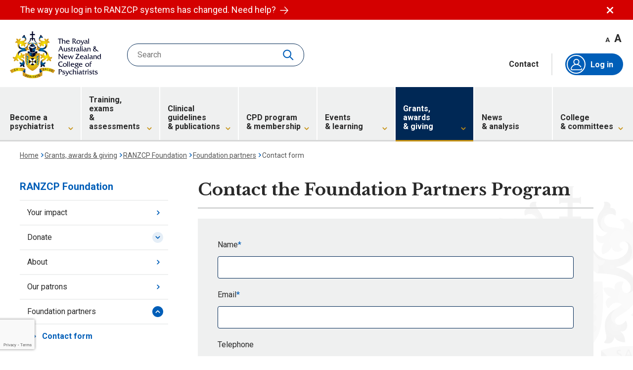

--- FILE ---
content_type: text/html; charset=utf-8
request_url: https://www.ranzcp.org/grants-awards-giving/ranzcp-foundation/foundation-partners/contact-foundation-partners-program
body_size: 36036
content:

<!DOCTYPE html>
<html lang="en">
<head>
	<meta charset="UTF-8">
	<meta http-equiv="X-UA-Compatible" content="IE=edge">
	<meta name="viewport" content="width=device-width, initial-scale=1.0">
	<title>Contact form | RANZCP</title>

    <link rel="apple-touch-icon" sizes="180x180" href="/favicon/apple-touch-icon.png">
    <link rel="icon" type="image/png" sizes="32x32" href="/favicon/favicon-32x32.png">
    <link rel="icon" type="image/png" sizes="16x16" href="/favicon/favicon-16x16.png">
    <link rel="manifest" href="/favicon/site.webmanifest">
    <link rel="mask-icon" href="/favicon/safari-pinned-tab.svg" color="#002855">
    <link rel="shortcut icon" href="/favicon/favicon.ico">
    <meta name="msapplication-TileColor" content="#002855">
    <meta name="msapplication-config" content="/favicon/browserconfig.xml">
    <meta name="theme-color" content="#002855">

    
	<meta property="og:title" content="Contact form | RANZCP" />
	<meta property="twitter:title" content="Contact form | RANZCP" />
	<meta property="og:image" content="/Images/Favicon-RANZCP.png" />
	<meta name="twitter:card" content="summary_large_image" />
	<meta name="twitter:image" content="/Images/Favicon-RANZCP.png" />

<meta property="og:site_name" content="RANZCP" />
<meta property="og:url" content="https://www.ranzcp.org/grants-awards-giving/ranzcp-foundation/foundation-partners/contact-foundation-partners-program" />
<meta property="og:type" content="website" />
<meta name="twitter:site" content="@RANZCP" />
<meta name="twitter:creator" content="@RANZCP" />
<meta property="twitter:url" content="https://www.ranzcp.org/grants-awards-giving/ranzcp-foundation/foundation-partners/contact-foundation-partners-program" />


    <link rel="preconnect" href="https://fonts.googleapis.com">
    <link rel="preconnect" href="https://fonts.gstatic.com" crossorigin>
    <link rel="preload" href="https://fonts.googleapis.com/css2?family=Libre+Baskerville:wght@700&family=Roboto:ital,wght@0,400;0,700;1,400;1,700&display=block" as="style">
    <link rel="stylesheet" href="https://fonts.googleapis.com/css2?family=Libre+Baskerville:wght@700&family=Roboto:ital,wght@0,400;0,700;1,400;1,700&display=block">


    
    
    
	
    
    
    
    
    

	<link rel="stylesheet" media="screen" href="/styles/styles.css?v=KgaaY5lUbwpHCrIaQdfFVjzSAz6q-x5_qO4oaHx4F70" />
<link rel="stylesheet" media="screen" href="/styles/components/layout/header.css?v=cfTQdgXSB-7HCsSnt8nceBGAGakERevWNGTnuzkGgMw" />
<link rel="stylesheet" media="screen" href="/styles/components/layout/input.css?v=EsmtQQGhmd2LRNBzl-g-ErniN8BYVTjU5UwjJbB_o5M" />
<link rel="stylesheet" media="screen" href="/styles/components/layout/footer.css?v=rq975pvWPvEqpnbuC9Ylnb6ScnzBl_uUtFocMS-oz-g" />
<link rel="stylesheet" media="screen" href="/styles/components/pages/alert.css?v=EbTJmzPR7I_BX9JS7L-l2ZB56LU41A5y21ZCRUuMJDw" />
<link rel="stylesheet" media="screen" href="/styles/components/pages/breadcrumbs.css?v=jhkL4ZNvy0yjA2wElj_Vt-t5W4BHj62BSCw1HGp-i74" />
<link rel="stylesheet" media="print" href="/styles/print.css?v=Jtv5yYKEO7ovWnTFmTejvUQY1yKe-1qckLaKhCB9dm4" />
<link rel="stylesheet" media="screen" href="https://code.jquery.com/ui/1.13.2/themes/base/jquery-ui.css" />
<link rel="stylesheet" media="screen" href="/styles/components/pages/page-nav.css?v=IlMtv62wFtiFP-Etx-1YPJH4hmI4sDYCn04Irtppol4" />
<link rel="stylesheet" media="screen" href="/styles/components/widgets/form.css?v=e9_cbjaQgjST-j0OLvR7jry_bYJT4u5OHZOWfIKGvhg" />

    <link href="/_content/Kentico.Content.Web.Rcl/Content/Bundles/Public/systemPageComponents.min.css" rel="stylesheet" />


	
    <script>(function(w,d,s,l,i){w[l]=w[l]||[];w[l].push({'gtm.start':
					new Date().getTime(),event:'gtm.js'});var f=d.getElementsByTagName(s)[0],
					j=d.createElement(s),dl=l!='dataLayer'?'&l='+l:'';j.async=true;j.src=
					'https://www.googletagmanager.com/gtm.js?id='+i+dl;f.parentNode.insertBefore(j,f);
					})(window,document,'script','dataLayer','GTM-KNR2CV2');</script>
</head>
<body>
    <noscript><iframe src="https://www.googletagmanager.com/ns.html?id=GTM-KNR2CV2"
					height="0" width="0" style="display:none;visibility:hidden"></iframe></noscript>

    <div class="l-site">
    	


<div id="alert-33b6a0d9747fa0521f8b3b8978b39ce1" class="c-alert l-component" data-alert>
    <div class="l-component__content c-alert__inner">
        <p class="c-alert__text">
                <a href="/logging-in" class="c-alert__text-link">
                The way you log in to RANZCP systems has changed. Need help?
                    <svg class="i-arrow-right c-alert__text-link-icon" aria-hidden="true" focusable="false"><use xmlns:xlink="http://www.w3.org/1999/xlink" xlink:href="/svg/symbol-defs.svg?v=638981204200000000#icon-arrow-right"></use></svg>
		        </a>
        </p>
        <button type="button" aria-controls="alert-33b6a0d9747fa0521f8b3b8978b39ce1" class="c-alert__close" data-alert-close>
            <svg class="i-close c-alert__close-icon" aria-hidden="true" focusable="false"><use xmlns:xlink="http://www.w3.org/1999/xlink" xlink:href="/svg/symbol-defs.svg?v=638981204200000000#icon-close"></use></svg>
            Dismiss alert
        </button>
    </div>
</div>

        


<header class="h-wrapper">
    <div class="h-wrapper__upper">
        <a href="/" class="h-logo">
            <img src="/svg/Logo-RANZCP.svg" width="187" height="97" alt="" class="h-logo__symbol" />
            RANZCP homepage
        </a>

            <form action="/site-search" method="get" class="h-search c-search-box">
                <input type="search" name="query"
                    placeholder="Search" data-val="true" data-val-required="Please enter a search term" 
                    data-pattern="(.*){3,}" data-val-pattern="Please enter a search term" data-site-search-field
                    class="c-search-box__field">
                <button type="reset" class="c-search-box__clear" disabled data-form-clear><span>clear</span></button>
                <button type="submit" class="c-search-box__search">
	                <span class="button-text">Search</span>
	                <span class="loading-spinner"></span>
                    <svg class="i-search c-search-box__search-icon" aria-hidden="true" focusable="false"><use xmlns:xlink="http://www.w3.org/1999/xlink" xlink:href="/svg/symbol-defs.svg?v=638981204200000000#icon-search"></use></svg>
                </button>
            </form>

        <div class="h-wrapper__upper-aside">
            <div class="h-wrapper__upper-controls">
                <div class="h-text-size">
                    <button type="button" class="h-text-size__decrease" aria-label="Decrease font size" data-font-size="decrease">A</button>
                    <button type="button" class="h-text-size__increase" aria-label="Increase font size" data-font-size="increase">A</button>
                </div>
            </div>
            <div class="h-inline-links">
                <button type="button" class="c-search-box__search" id="mobile-expand-search">
		            <svg class="i-search c-search-box__search-icon" aria-hidden="true" focusable="false"><use xmlns:xlink="http://www.w3.org/1999/xlink" xlink:href="/svg/symbol-defs.svg?v=638981204200000000#icon-search"></use></svg>
	            </button>
                    <a href="/contact" class="h-inline-links__item h-inline-links__item--is-link">Contact</a>
                <button type="button" class="c-search-box__search h-inline-links__item hidden" id="close-search">
                    <svg class="i-close c-search-box__close-icon" aria-hidden="true" focusable="false"><use xmlns:xlink="http://www.w3.org/1999/xlink" xlink:href="/svg/symbol-defs.svg?v=638981204200000000#icon-close"></use></svg>
                </button>
                <div class="h-inline-links__item h-auth" id="auth-menu">
                        <a href="/login?returnUrl=/members/dashboard" class="h-auth__link h-auth__link--auto">
                                <span class="h-auth__icon-wrapper">
                                    <svg class="i-membership h-auth__icon" aria-hidden="true" focusable="false"><use xmlns:xlink="http://www.w3.org/1999/xlink" xlink:href="/svg/symbol-defs.svg?v=638981204200000000#icon-membership"></use></svg>
                                </span>
                                Log in
                        </a>

                                <a href="/login?returnUrl=/members/dashboard" class="h-auth__btn">
                                        <span class="h-auth__icon-wrapper"><svg class="i-membership h-auth__icon" aria-hidden="true" focusable="false"><use xmlns:xlink="http://www.w3.org/1999/xlink" xlink:href="/svg/symbol-defs.svg?v=638981204200000000#icon-membership"></use></svg></span>
                                    Log in
                                </a>
                </div>
            </div>
        </div>

        <button type="button" class="h-nav-toggle" aria-controls="main-nav" aria-expanded="false" data-nav-toggle>
            <svg class="i-menu h-nav-toggle__icon" aria-hidden="true" focusable="false"><use xmlns:xlink="http://www.w3.org/1999/xlink" xlink:href="/svg/symbol-defs.svg?v=638981204200000000#icon-menu"></use></svg>
            <svg class="i-menu-close h-nav-toggle__icon" aria-hidden="true" focusable="false"><use xmlns:xlink="http://www.w3.org/1999/xlink" xlink:href="/svg/symbol-defs.svg?v=638981204200000000#icon-menu-close"></use></svg>
            Toggle main navigation
        </button>
    </div>
    <div class="h-wrapper__main-nav">
        <nav id="main-nav" class="h-nav">
            <div class="h-nav__inner">
                <ul class="h-nav__list">
                        <li class="h-nav__list-item h-nav__list-item--has-subnav" data-nav-item>
                            <a href="/become-a-psychiatrist" class="h-nav__list-link">
                                <span class="h-nav__list-link-text">
                                    Become a psychiatrist
                                </span>
                                    <svg class="i-chevron-down-thick h-nav__list-link-icon" aria-hidden="true" focusable="false"><use xmlns:xlink="http://www.w3.org/1999/xlink" xlink:href="/svg/symbol-defs.svg?v=638981204200000000#icon-chevron-down-thick"></use></svg>
                            </a>

                                <button type="button" class="h-nav__list-toggle" aria-controls="main-nav-5e53e26b-97fe-4c01-acc5-6c18c02556fd" aria-expanded="false" data-nav-toggle>
                                    <svg class="i-chevron-right-thick h-nav__list-toggle-icon" aria-hidden="true" focusable="false"><use xmlns:xlink="http://www.w3.org/1999/xlink" xlink:href="/svg/symbol-defs.svg?v=638981204200000000#icon-chevron-right-thick"></use></svg>
                                    Toggle subnavigation
                                </button>
                                <div id="main-nav-5e53e26b-97fe-4c01-acc5-6c18c02556fd" class="h-subnav">
                                    <div class="h-subnav__inner">
                                        <button type="button" class="h-subnav__back-link" aria-controls="main-nav-5e53e26b-97fe-4c01-acc5-6c18c02556fd" aria-expanded="false" data-nav-toggle>
                                            <svg class="i-chevron-left-thick h-subnav__back-link-icon" aria-hidden="true" focusable="false"><use xmlns:xlink="http://www.w3.org/1999/xlink" xlink:href="/svg/symbol-defs.svg?v=638981204200000000#icon-chevron-left-thick"></use></svg>
                                            <span class="visually-hidden">Back to</span>
                                            Become a psychiatrist
                                        </button>

                                                <ul class="h-subnav__col">
                                                        <li class="h-subnav__col-item h-subnav__col-item--section" data-nav-item>
                                                            <a href="/become-a-psychiatrist/psychiatry-training" class="h-subnav__col-link">
                                                                Psychiatry training
                                                            </a>

                                                                <button type="button" class="h-subnav__col-group-toggle" aria-controls="main-subnav-07317938-7484-4e0c-ad33-971ca16f2929" aria-expanded="false" data-nav-toggle="expand">
                                                                    <svg class="i-chevron-down-thick h-subnav__col-group-toggle-icon" aria-hidden="true" focusable="false"><use xmlns:xlink="http://www.w3.org/1999/xlink" xlink:href="/svg/symbol-defs.svg?v=638981204200000000#icon-chevron-down-thick"></use></svg>
                                                                    Toggle subnavigation
                                                                </button>
                                                                <div id="main-subnav-07317938-7484-4e0c-ad33-971ca16f2929" class="h-subnav__col-group">
                                                                    <ul class="h-subnav__col-group-list">
                                                                            <li class="h-subnav__col-item h-subnav__col-item--page">
                                                                                <a href="/become-a-psychiatrist/psychiatry-training/about-fellowship-training-program" class="h-subnav__col-link">
                                                                                    About the Fellowship Program
                                                                                </a>
                                                                            </li>
                                                                            <li class="h-subnav__col-item h-subnav__col-item--page">
                                                                                <a href="/become-a-psychiatrist/psychiatry-training/requirements-to-train-as-a-psychiatrist" class="h-subnav__col-link">
                                                                                    Entry requirements
                                                                                </a>
                                                                            </li>
                                                                            <li class="h-subnav__col-item h-subnav__col-item--page">
                                                                                <a href="/become-a-psychiatrist/psychiatry-training/how-to-apply" class="h-subnav__col-link">
                                                                                    How to apply
                                                                                </a>
                                                                            </li>
                                                                            <li class="h-subnav__col-item h-subnav__col-item--page">
                                                                                <a href="/become-a-psychiatrist/psychiatry-training/selection-of-trainees" class="h-subnav__col-link">
                                                                                    Selection process
                                                                                </a>
                                                                            </li>
                                                                            <li class="h-subnav__col-item h-subnav__col-item--page">
                                                                                <a href="/become-a-psychiatrist/psychiatry-training/time,-fees-and-costs" class="h-subnav__col-link">
                                                                                    Time, fees and costs
                                                                                </a>
                                                                            </li>
                                                                    </ul>
                                                                </div>
                                                        </li>
                                                </ul>
                                                <ul class="h-subnav__col">
                                                        <li class="h-subnav__col-item h-subnav__col-item--section" data-nav-item>
                                                            <a href="/become-a-psychiatrist/international-specialists" class="h-subnav__col-link">
                                                                Assessment of international specialists
                                                            </a>

                                                                <button type="button" class="h-subnav__col-group-toggle" aria-controls="main-subnav-dbca6822-f4b0-48ff-9b36-d9b4be950120" aria-expanded="false" data-nav-toggle="expand">
                                                                    <svg class="i-chevron-down-thick h-subnav__col-group-toggle-icon" aria-hidden="true" focusable="false"><use xmlns:xlink="http://www.w3.org/1999/xlink" xlink:href="/svg/symbol-defs.svg?v=638981204200000000#icon-chevron-down-thick"></use></svg>
                                                                    Toggle subnavigation
                                                                </button>
                                                                <div id="main-subnav-dbca6822-f4b0-48ff-9b36-d9b4be950120" class="h-subnav__col-group">
                                                                    <ul class="h-subnav__col-group-list">
                                                                            <li class="h-subnav__col-item h-subnav__col-item--page">
                                                                                <a href="/become-a-psychiatrist/international-specialists/applying-for-specialist-assessment" class="h-subnav__col-link">
                                                                                    Specialist assessment
                                                                                </a>
                                                                            </li>
                                                                            <li class="h-subnav__col-item h-subnav__col-item--page">
                                                                                <a href="/become-a-psychiatrist/international-specialists/area-of-need-positions" class="h-subnav__col-link">
                                                                                    Area of Need
                                                                                </a>
                                                                            </li>
                                                                            <li class="h-subnav__col-item h-subnav__col-item--page">
                                                                                <a href="/become-a-psychiatrist/international-specialists/nz-registration" class="h-subnav__col-link">
                                                                                    Vocational registration (New Zealand)
                                                                                </a>
                                                                            </li>
                                                                            <li class="h-subnav__col-item h-subnav__col-item--page">
                                                                                <a href="/become-a-psychiatrist/international-specialists/short-term-training-placements" class="h-subnav__col-link">
                                                                                    Specialist specified training
                                                                                </a>
                                                                            </li>
                                                                            <li class="h-subnav__col-item h-subnav__col-item--page">
                                                                                <a href="/become-a-psychiatrist/international-specialists/get-to-know-the-australian-healthcare-system" class="h-subnav__col-link">
                                                                                    Get to know the Australian healthcare system
                                                                                </a>
                                                                            </li>
                                                                    </ul>
                                                                </div>
                                                        </li>
                                                </ul>
                                                <ul class="h-subnav__col">
                                                        <li class="h-subnav__col-item h-subnav__col-item--section" data-nav-item>
                                                            <a href="/become-a-psychiatrist/the-psychiatry-interest-forum" class="h-subnav__col-link">
                                                                The Psychiatry Interest Forum (PIF)
                                                            </a>

                                                                <button type="button" class="h-subnav__col-group-toggle" aria-controls="main-subnav-5029afc2-392e-4bca-8618-742bdffa3bcf" aria-expanded="false" data-nav-toggle="expand">
                                                                    <svg class="i-chevron-down-thick h-subnav__col-group-toggle-icon" aria-hidden="true" focusable="false"><use xmlns:xlink="http://www.w3.org/1999/xlink" xlink:href="/svg/symbol-defs.svg?v=638981204200000000#icon-chevron-down-thick"></use></svg>
                                                                    Toggle subnavigation
                                                                </button>
                                                                <div id="main-subnav-5029afc2-392e-4bca-8618-742bdffa3bcf" class="h-subnav__col-group">
                                                                    <ul class="h-subnav__col-group-list">
                                                                            <li class="h-subnav__col-item h-subnav__col-item--page">
                                                                                <a href="/become-a-psychiatrist/the-psychiatry-interest-forum/join-pif" class="h-subnav__col-link">
                                                                                    Join PIF
                                                                                </a>
                                                                            </li>
                                                                            <li class="h-subnav__col-item h-subnav__col-item--page">
                                                                                <a href="/become-a-psychiatrist/the-psychiatry-interest-forum/opportunities-for-pif-members" class="h-subnav__col-link">
                                                                                    Opportunities for PIF members
                                                                                </a>
                                                                            </li>
                                                                            <li class="h-subnav__col-item h-subnav__col-item--page">
                                                                                <a href="/become-a-psychiatrist/the-psychiatry-interest-forum/aboriginal-and-torres-strait-islander-pif-members" class="h-subnav__col-link">
                                                                                    Aboriginal and Torres Strait Islander PIF members
                                                                                </a>
                                                                            </li>
                                                                            <li class="h-subnav__col-item h-subnav__col-item--page">
                                                                                <a href="/become-a-psychiatrist/the-psychiatry-interest-forum/maori-and-pasifika-pif-members" class="h-subnav__col-link">
                                                                                    M&#x101;ori and Pasifika PIF members
                                                                                </a>
                                                                            </li>
                                                                            <li class="h-subnav__col-item h-subnav__col-item--page">
                                                                                <a href="/become-a-psychiatrist/the-psychiatry-interest-forum/discover-psychiatry/posters-printables-videos" class="h-subnav__col-link">
                                                                                    Posters, printables and videos
                                                                                </a>
                                                                            </li>
                                                                    </ul>
                                                                </div>
                                                        </li>
                                                </ul>
                                                <ul class="h-subnav__col">
                                                        <li class="h-subnav__col-item h-subnav__col-item--section" data-nav-item>
                                                            <a href="/become-a-psychiatrist/what-a-psychiatrist-does" class="h-subnav__col-link">
                                                                What a psychiatrist does
                                                            </a>

                                                                <button type="button" class="h-subnav__col-group-toggle" aria-controls="main-subnav-5845a394-c624-484b-b27f-dc3988ae1218" aria-expanded="false" data-nav-toggle="expand">
                                                                    <svg class="i-chevron-down-thick h-subnav__col-group-toggle-icon" aria-hidden="true" focusable="false"><use xmlns:xlink="http://www.w3.org/1999/xlink" xlink:href="/svg/symbol-defs.svg?v=638981204200000000#icon-chevron-down-thick"></use></svg>
                                                                    Toggle subnavigation
                                                                </button>
                                                                <div id="main-subnav-5845a394-c624-484b-b27f-dc3988ae1218" class="h-subnav__col-group">
                                                                    <ul class="h-subnav__col-group-list">
                                                                            <li class="h-subnav__col-item h-subnav__col-item--page">
                                                                                <a href="/become-a-psychiatrist/what-a-psychiatrist-does/specialist-areas-in-psychiatry" class="h-subnav__col-link">
                                                                                    Specialist areas in psychiatry
                                                                                </a>
                                                                            </li>
                                                                            <li class="h-subnav__col-item h-subnav__col-item--page">
                                                                                <a href="/become-a-psychiatrist/what-a-psychiatrist-does/a-day-in-the-life-of-a-psychiatrist" class="h-subnav__col-link">
                                                                                    A day in the life
                                                                                </a>
                                                                            </li>
                                                                            <li class="h-subnav__col-item h-subnav__col-item--page">
                                                                                <a href="/become-a-psychiatrist/what-a-psychiatrist-does/information-for-high-school-students" class="h-subnav__col-link">
                                                                                    Information for high school students
                                                                                </a>
                                                                            </li>
                                                                    </ul>
                                                                </div>
                                                        </li>
                                                </ul>
                                    </div>
                                </div>
                        </li>
                        <li class="h-nav__list-item h-nav__list-item--has-subnav" data-nav-item>
                            <a href="/training-exams-and-assessments" class="h-nav__list-link">
                                <span class="h-nav__list-link-text">
                                    Training, exams <span>& assessments</span>
                                </span>
                                    <svg class="i-chevron-down-thick h-nav__list-link-icon" aria-hidden="true" focusable="false"><use xmlns:xlink="http://www.w3.org/1999/xlink" xlink:href="/svg/symbol-defs.svg?v=638981204200000000#icon-chevron-down-thick"></use></svg>
                            </a>

                                <button type="button" class="h-nav__list-toggle" aria-controls="main-nav-9a5b99e5-854c-4a3f-a87a-404b63165886" aria-expanded="false" data-nav-toggle>
                                    <svg class="i-chevron-right-thick h-nav__list-toggle-icon" aria-hidden="true" focusable="false"><use xmlns:xlink="http://www.w3.org/1999/xlink" xlink:href="/svg/symbol-defs.svg?v=638981204200000000#icon-chevron-right-thick"></use></svg>
                                    Toggle subnavigation
                                </button>
                                <div id="main-nav-9a5b99e5-854c-4a3f-a87a-404b63165886" class="h-subnav">
                                    <div class="h-subnav__inner">
                                        <button type="button" class="h-subnav__back-link" aria-controls="main-nav-9a5b99e5-854c-4a3f-a87a-404b63165886" aria-expanded="false" data-nav-toggle>
                                            <svg class="i-chevron-left-thick h-subnav__back-link-icon" aria-hidden="true" focusable="false"><use xmlns:xlink="http://www.w3.org/1999/xlink" xlink:href="/svg/symbol-defs.svg?v=638981204200000000#icon-chevron-left-thick"></use></svg>
                                            <span class="visually-hidden">Back to</span>
                                            Training, exams &amp; assessments
                                        </button>

                                                <ul class="h-subnav__col">
                                                        <li class="h-subnav__col-item h-subnav__col-item--section" data-nav-item>
                                                            <a href="/training-exams-and-assessments/fellowship-program" class="h-subnav__col-link">
                                                                Fellowship Program
                                                            </a>

                                                                <button type="button" class="h-subnav__col-group-toggle" aria-controls="main-subnav-4e034254-e2f3-4bfc-a5f7-aadd3f11d49f" aria-expanded="false" data-nav-toggle="expand">
                                                                    <svg class="i-chevron-down-thick h-subnav__col-group-toggle-icon" aria-hidden="true" focusable="false"><use xmlns:xlink="http://www.w3.org/1999/xlink" xlink:href="/svg/symbol-defs.svg?v=638981204200000000#icon-chevron-down-thick"></use></svg>
                                                                    Toggle subnavigation
                                                                </button>
                                                                <div id="main-subnav-4e034254-e2f3-4bfc-a5f7-aadd3f11d49f" class="h-subnav__col-group">
                                                                    <ul class="h-subnav__col-group-list">
                                                                            <li class="h-subnav__col-item h-subnav__col-item--page">
                                                                                <a href="/training-exams-and-assessments/fellowship-training-program/program-overview" class="h-subnav__col-link">
                                                                                    Program overview
                                                                                </a>
                                                                            </li>
                                                                            <li class="h-subnav__col-item h-subnav__col-item--page">
                                                                                <a href="/training-exams-and-assessments/fellowship-training-program/stage-1" class="h-subnav__col-link">
                                                                                    Stage 1
                                                                                </a>
                                                                            </li>
                                                                            <li class="h-subnav__col-item h-subnav__col-item--page">
                                                                                <a href="/training-exams-and-assessments/fellowship-training-program/stage-2" class="h-subnav__col-link">
                                                                                    Stage 2
                                                                                </a>
                                                                            </li>
                                                                            <li class="h-subnav__col-item h-subnav__col-item--page">
                                                                                <a href="/training-exams-and-assessments/fellowship-training-program/stage-3" class="h-subnav__col-link">
                                                                                    Stage 3
                                                                                </a>
                                                                            </li>
                                                                            <li class="h-subnav__col-item h-subnav__col-item--page">
                                                                                <a href="/training-exams-and-assessments/fellowship-program/formal-education-courses" class="h-subnav__col-link">
                                                                                    Formal education courses
                                                                                </a>
                                                                            </li>
                                                                            <li class="h-subnav__col-item h-subnav__col-item--page">
                                                                                <a href="/training-exams-and-assessments/fellowship-program/reading-list" class="h-subnav__col-link">
                                                                                    Reading list
                                                                                </a>
                                                                            </li>
                                                                            <li class="h-subnav__col-item h-subnav__col-item--page">
                                                                                <a href="/training-exams-and-assessments/fellowship-program/fellowship-competencies-overview" class="h-subnav__col-link">
                                                                                    Fellowship competencies
                                                                                </a>
                                                                            </li>
                                                                            <li class="h-subnav__col-item h-subnav__col-item--page">
                                                                                <a href="/training-exams-and-assessments/fellowship-program/fellowship-training-programs-and-zones" class="h-subnav__col-link">
                                                                                    Training programs and zones
                                                                                </a>
                                                                            </li>
                                                                    </ul>
                                                                </div>
                                                        </li>
                                                </ul>
                                                <ul class="h-subnav__col">
                                                        <li class="h-subnav__col-item h-subnav__col-item--section" data-nav-item>
                                                            <a href="/training-exams-and-assessments/advanced-training" class="h-subnav__col-link">
                                                                Advanced Training
                                                            </a>

                                                                <button type="button" class="h-subnav__col-group-toggle" aria-controls="main-subnav-9cb6ad4f-b582-475b-ae42-86d1525af202" aria-expanded="false" data-nav-toggle="expand">
                                                                    <svg class="i-chevron-down-thick h-subnav__col-group-toggle-icon" aria-hidden="true" focusable="false"><use xmlns:xlink="http://www.w3.org/1999/xlink" xlink:href="/svg/symbol-defs.svg?v=638981204200000000#icon-chevron-down-thick"></use></svg>
                                                                    Toggle subnavigation
                                                                </button>
                                                                <div id="main-subnav-9cb6ad4f-b582-475b-ae42-86d1525af202" class="h-subnav__col-group">
                                                                    <ul class="h-subnav__col-group-list">
                                                                            <li class="h-subnav__col-item h-subnav__col-item--page">
                                                                                <a href="/training-exams-and-assessments/advanced-training/about-certificates-advanced-training" class="h-subnav__col-link">
                                                                                    About Advanced Training
                                                                                </a>
                                                                            </li>
                                                                            <li class="h-subnav__col-item h-subnav__col-item--page">
                                                                                <a href="/training-exams-and-assessments/advanced-training/addiction-psychiatry" class="h-subnav__col-link">
                                                                                    Addiction psychiatry
                                                                                </a>
                                                                            </li>
                                                                            <li class="h-subnav__col-item h-subnav__col-item--page">
                                                                                <a href="/training-exams-and-assessments/advanced-training/adult-psychiatry" class="h-subnav__col-link">
                                                                                    Adult psychiatry
                                                                                </a>
                                                                            </li>
                                                                            <li class="h-subnav__col-item h-subnav__col-item--page">
                                                                                <a href="/training-exams-and-assessments/advanced-training/child-and-adolescent-psychiatry" class="h-subnav__col-link">
                                                                                    Child &amp; adolescent psychiatry
                                                                                </a>
                                                                            </li>
                                                                            <li class="h-subnav__col-item h-subnav__col-item--page">
                                                                                <a href="/training-exams-and-assessments/advanced-training/consultation-liaison-psychiatry" class="h-subnav__col-link">
                                                                                    Consultation&#x2013;liaison psychiatry
                                                                                </a>
                                                                            </li>
                                                                            <li class="h-subnav__col-item h-subnav__col-item--page">
                                                                                <a href="/training-exams-and-assessments/advanced-training/forensic-psychiatry" class="h-subnav__col-link">
                                                                                    Forensic psychiatry
                                                                                </a>
                                                                            </li>
                                                                            <li class="h-subnav__col-item h-subnav__col-item--page">
                                                                                <a href="https://www.ranzcp.org/training-exams-and-assessments/advanced-training/psychiatry-of-old-age" class="h-subnav__col-link">
                                                                                    Psychiatry of old age
                                                                                </a>
                                                                            </li>
                                                                            <li class="h-subnav__col-item h-subnav__col-item--page">
                                                                                <a href="https://www.ranzcp.org/training-exams-and-assessments/advanced-training/psychotherapies" class="h-subnav__col-link">
                                                                                    Psychotherapies
                                                                                </a>
                                                                            </li>
                                                                            <li class="h-subnav__col-item h-subnav__col-item--seeall">
                                                                                <a href="/training-exams-and-assessments/advanced-training" class="h-subnav__col-link">
                                                                                    See all Advanced training
                                                                                </a>
                                                                            </li>
                                                                    </ul>
                                                                </div>
                                                        </li>
                                                </ul>
                                                <ul class="h-subnav__col">
                                                        <li class="h-subnav__col-item h-subnav__col-item--section" data-nav-item>
                                                            <a href="/training-exams-and-assessments/comparability-placements" class="h-subnav__col-link">
                                                                SIMG placements
                                                            </a>

                                                                <button type="button" class="h-subnav__col-group-toggle" aria-controls="main-subnav-b26d3711-2415-4e8f-ba7d-680f59b6d3a6" aria-expanded="false" data-nav-toggle="expand">
                                                                    <svg class="i-chevron-down-thick h-subnav__col-group-toggle-icon" aria-hidden="true" focusable="false"><use xmlns:xlink="http://www.w3.org/1999/xlink" xlink:href="/svg/symbol-defs.svg?v=638981204200000000#icon-chevron-down-thick"></use></svg>
                                                                    Toggle subnavigation
                                                                </button>
                                                                <div id="main-subnav-b26d3711-2415-4e8f-ba7d-680f59b6d3a6" class="h-subnav__col-group">
                                                                    <ul class="h-subnav__col-group-list">
                                                                            <li class="h-subnav__col-item h-subnav__col-item--page">
                                                                                <a href="/training-exams-and-assessments/comparability-placements/partial-comparability-placement" class="h-subnav__col-link">
                                                                                    Partial comparability
                                                                                </a>
                                                                            </li>
                                                                            <li class="h-subnav__col-item h-subnav__col-item--page">
                                                                                <a href="/training-exams-and-assessments/comparability-placements/substantial-comparability-placement" class="h-subnav__col-link">
                                                                                    Substantial comparability
                                                                                </a>
                                                                            </li>
                                                                            <li class="h-subnav__col-item h-subnav__col-item--page">
                                                                                <a href="/training-exams-and-assessments/comparability-placements/extensions-breaks-and-reviews" class="h-subnav__col-link">
                                                                                    Extensions, breaks and reviews of comparability
                                                                                </a>
                                                                            </li>
                                                                            <li class="h-subnav__col-item h-subnav__col-item--page">
                                                                                <a href="/training-exams-and-assessments/comparability-placements/fees" class="h-subnav__col-link">
                                                                                    Fees for SIMG
                                                                                </a>
                                                                            </li>
                                                                    </ul>
                                                                </div>
                                                        </li>
                                                </ul>
                                                <ul class="h-subnav__col">
                                                        <li class="h-subnav__col-item h-subnav__col-item--section" data-nav-item>
                                                            <a href="/training-exams-and-assessments/exams-assessments" class="h-subnav__col-link">
                                                                Exams &amp; assessments
                                                            </a>

                                                                <button type="button" class="h-subnav__col-group-toggle" aria-controls="main-subnav-612d3bb3-d7e2-4a8a-a9a9-ec1774bd76c4" aria-expanded="false" data-nav-toggle="expand">
                                                                    <svg class="i-chevron-down-thick h-subnav__col-group-toggle-icon" aria-hidden="true" focusable="false"><use xmlns:xlink="http://www.w3.org/1999/xlink" xlink:href="/svg/symbol-defs.svg?v=638981204200000000#icon-chevron-down-thick"></use></svg>
                                                                    Toggle subnavigation
                                                                </button>
                                                                <div id="main-subnav-612d3bb3-d7e2-4a8a-a9a9-ec1774bd76c4" class="h-subnav__col-group">
                                                                    <ul class="h-subnav__col-group-list">
                                                                            <li class="h-subnav__col-item h-subnav__col-item--page">
                                                                                <a href="/training-exams-and-assessments/exams-assessments/results" class="h-subnav__col-link">
                                                                                    Results
                                                                                </a>
                                                                            </li>
                                                                            <li class="h-subnav__col-item h-subnav__col-item--page">
                                                                                <a href="/training-exams-and-assessments/exams-assessments/timetables" class="h-subnav__col-link">
                                                                                    Timetables
                                                                                </a>
                                                                            </li>
                                                                            <li class="h-subnav__col-item h-subnav__col-item--page">
                                                                                <a href="/training-exams-and-assessments/exams-assessments/how-to-apply-for-exams-and-assessments" class="h-subnav__col-link">
                                                                                    Applying for exams and assessments
                                                                                </a>
                                                                            </li>
                                                                            <li class="h-subnav__col-item h-subnav__col-item--page">
                                                                                <a href="/training-exams-and-assessments/exams-assessments/exams" class="h-subnav__col-link">
                                                                                    Exams
                                                                                </a>
                                                                            </li>
                                                                            <li class="h-subnav__col-item h-subnav__col-item--page">
                                                                                <a href="/training-exams-and-assessments/exams-assessments/psychotherapy-written-case" class="h-subnav__col-link">
                                                                                    Psychotherapy Written Case
                                                                                </a>
                                                                            </li>
                                                                            <li class="h-subnav__col-item h-subnav__col-item--page">
                                                                                <a href="/training-exams-and-assessments/exams-assessments/scholarly-project" class="h-subnav__col-link">
                                                                                    Scholarly Project
                                                                                </a>
                                                                            </li>
                                                                            <li class="h-subnav__col-item h-subnav__col-item--page">
                                                                                <a href="/training-exams-and-assessments/exams-assessments/self-paced-online-learning-requirements" class="h-subnav__col-link">
                                                                                    Self-paced online learning
                                                                                </a>
                                                                            </li>
                                                                            <li class="h-subnav__col-item h-subnav__col-item--page">
                                                                                <a href="/training-exams-and-assessments/exams-assessments/rotation-assessments" class="h-subnav__col-link">
                                                                                    Rotation assessments
                                                                                </a>
                                                                            </li>
                                                                            <li class="h-subnav__col-item h-subnav__col-item--page">
                                                                                <a href="/training-exams-and-assessments/exams-assessments/list-of-epas" class="h-subnav__col-link">
                                                                                    List of EPAs
                                                                                </a>
                                                                            </li>
                                                                    </ul>
                                                                </div>
                                                        </li>
                                                </ul>
                                                <ul class="h-subnav__col">
                                                        <li class="h-subnav__col-item h-subnav__col-item--section" data-nav-item>
                                                            <a href="/training-exams-and-assessments/for-assessors-and-supervisors" class="h-subnav__col-link">
                                                                For assessors and supervisors
                                                            </a>

                                                        </li>
                                                        <li class="h-subnav__col-item h-subnav__col-item--section" data-nav-item>
                                                            <a href="/training-exams-and-assessments/certificate-of-psychiatry" class="h-subnav__col-link">
                                                                Certificate of Psychiatry
                                                            </a>

                                                        </li>
                                                        <li class="h-subnav__col-item h-subnav__col-item--section" data-nav-item>
                                                            <a href="/training-exams-and-assessments/support-help-centre" class="h-subnav__col-link">
                                                                Help centre &amp; support
                                                            </a>

                                                        </li>
                                                        <li class="h-subnav__col-item h-subnav__col-item--saas" data-nav-item>
                                                            <a href="https://intrain.ranzcp.org" class="h-subnav__col-link">
                                                                Go to InTrain
                                                            </a>

                                                        </li>
                                                </ul>
                                    </div>
                                </div>
                        </li>
                        <li class="h-nav__list-item h-nav__list-item--has-subnav" data-nav-item>
                            <a href="/clinical-guidelines-publications" class="h-nav__list-link">
                                <span class="h-nav__list-link-text">
                                    Clinical guidelines <span>& publications</span>
                                </span>
                                    <svg class="i-chevron-down-thick h-nav__list-link-icon" aria-hidden="true" focusable="false"><use xmlns:xlink="http://www.w3.org/1999/xlink" xlink:href="/svg/symbol-defs.svg?v=638981204200000000#icon-chevron-down-thick"></use></svg>
                            </a>

                                <button type="button" class="h-nav__list-toggle" aria-controls="main-nav-bc609f13-a66e-4cf8-b1c5-0f0792a8f24c" aria-expanded="false" data-nav-toggle>
                                    <svg class="i-chevron-right-thick h-nav__list-toggle-icon" aria-hidden="true" focusable="false"><use xmlns:xlink="http://www.w3.org/1999/xlink" xlink:href="/svg/symbol-defs.svg?v=638981204200000000#icon-chevron-right-thick"></use></svg>
                                    Toggle subnavigation
                                </button>
                                <div id="main-nav-bc609f13-a66e-4cf8-b1c5-0f0792a8f24c" class="h-subnav">
                                    <div class="h-subnav__inner">
                                        <button type="button" class="h-subnav__back-link" aria-controls="main-nav-bc609f13-a66e-4cf8-b1c5-0f0792a8f24c" aria-expanded="false" data-nav-toggle>
                                            <svg class="i-chevron-left-thick h-subnav__back-link-icon" aria-hidden="true" focusable="false"><use xmlns:xlink="http://www.w3.org/1999/xlink" xlink:href="/svg/symbol-defs.svg?v=638981204200000000#icon-chevron-left-thick"></use></svg>
                                            <span class="visually-hidden">Back to</span>
                                            Clinical guidelines &amp; publications
                                        </button>

                                                <ul class="h-subnav__col">
                                                        <li class="h-subnav__col-item h-subnav__col-item--section" data-nav-item>
                                                            <a href="/clinical-guidelines-publications/journals" class="h-subnav__col-link">
                                                                Journals
                                                            </a>

                                                                <button type="button" class="h-subnav__col-group-toggle" aria-controls="main-subnav-50d1a745-2cc4-4998-b685-ef2feb349f5d" aria-expanded="false" data-nav-toggle="expand">
                                                                    <svg class="i-chevron-down-thick h-subnav__col-group-toggle-icon" aria-hidden="true" focusable="false"><use xmlns:xlink="http://www.w3.org/1999/xlink" xlink:href="/svg/symbol-defs.svg?v=638981204200000000#icon-chevron-down-thick"></use></svg>
                                                                    Toggle subnavigation
                                                                </button>
                                                                <div id="main-subnav-50d1a745-2cc4-4998-b685-ef2feb349f5d" class="h-subnav__col-group">
                                                                    <ul class="h-subnav__col-group-list">
                                                                            <li class="h-subnav__col-item h-subnav__col-item--page">
                                                                                <a href="/clinical-guidelines-publications/journal-library/anzjp" class="h-subnav__col-link">
                                                                                    Australian and NZ Journal of Psychiatry
                                                                                </a>
                                                                            </li>
                                                                            <li class="h-subnav__col-item h-subnav__col-item--page">
                                                                                <a href="/clinical-guidelines-publications/journal-library/australasian-psychiatry" class="h-subnav__col-link">
                                                                                    Australasian Psychiatry
                                                                                </a>
                                                                            </li>
                                                                            <li class="h-subnav__col-item h-subnav__col-item--page">
                                                                                <a href="/clinical-guidelines-publications/journal-library/medline-complete" class="h-subnav__col-link">
                                                                                    MEDLINE Ultimate
                                                                                </a>
                                                                            </li>
                                                                            <li class="h-subnav__col-item h-subnav__col-item--page">
                                                                                <a href="/clinical-guidelines-publications/journal-library/bj-psych" class="h-subnav__col-link">
                                                                                    British Journal of Psychiatry
                                                                                </a>
                                                                            </li>
                                                                            <li class="h-subnav__col-item h-subnav__col-item--page">
                                                                                <a href="/clinical-guidelines-publications/journals/dynamed" class="h-subnav__col-link">
                                                                                    DynaMed
                                                                                </a>
                                                                            </li>
                                                                            <li class="h-subnav__col-item h-subnav__col-item--seeall">
                                                                                <a href="/clinical-guidelines-publications/journal-library" class="h-subnav__col-link">
                                                                                    Explore all journals
                                                                                </a>
                                                                            </li>
                                                                    </ul>
                                                                </div>
                                                        </li>
                                                </ul>
                                                <ul class="h-subnav__col">
                                                        <li class="h-subnav__col-item h-subnav__col-item--section" data-nav-item>
                                                            <a href="/clinical-guidelines-publications/clinical-guidelines-publications-library" class="h-subnav__col-link">
                                                                Publication library
                                                            </a>

                                                                <button type="button" class="h-subnav__col-group-toggle" aria-controls="main-subnav-3d7038c4-436b-497e-b837-3628bf8141f5" aria-expanded="false" data-nav-toggle="expand">
                                                                    <svg class="i-chevron-down-thick h-subnav__col-group-toggle-icon" aria-hidden="true" focusable="false"><use xmlns:xlink="http://www.w3.org/1999/xlink" xlink:href="/svg/symbol-defs.svg?v=638981204200000000#icon-chevron-down-thick"></use></svg>
                                                                    Toggle subnavigation
                                                                </button>
                                                                <div id="main-subnav-3d7038c4-436b-497e-b837-3628bf8141f5" class="h-subnav__col-group">
                                                                    <ul class="h-subnav__col-group-list">
                                                                            <li class="h-subnav__col-item h-subnav__col-item--page">
                                                                                <a href="/clinical-guidelines-publications/clinical-guidelines-publications-library?publicationtype=clinicalguideline" class="h-subnav__col-link">
                                                                                    Clinical guidelines
                                                                                </a>
                                                                            </li>
                                                                            <li class="h-subnav__col-item h-subnav__col-item--page">
                                                                                <a href="/clinical-guidelines-publications/clinical-guidelines-publications-library?publicationtype=codeofconductandethics" class="h-subnav__col-link">
                                                                                    Codes of ethics &amp; conduct
                                                                                </a>
                                                                            </li>
                                                                            <li class="h-subnav__col-item h-subnav__col-item--page">
                                                                                <a href="/clinical-guidelines-publications/clinical-guidelines-publications-library?publicationtype=positionstatement" class="h-subnav__col-link">
                                                                                    Position statements
                                                                                </a>
                                                                            </li>
                                                                            <li class="h-subnav__col-item h-subnav__col-item--page">
                                                                                <a href="/clinical-guidelines-publications/clinical-guidelines-publications-library?publicationtype=report" class="h-subnav__col-link">
                                                                                    Reports
                                                                                </a>
                                                                            </li>
                                                                            <li class="h-subnav__col-item h-subnav__col-item--page">
                                                                                <a href="/clinical-guidelines-publications/clinical-guidelines-publications-library?publicationtype=submission" class="h-subnav__col-link">
                                                                                    Submissions
                                                                                </a>
                                                                            </li>
                                                                            <li class="h-subnav__col-item h-subnav__col-item--page">
                                                                                <a href="/clinical-guidelines-publications/about-ranzcp-guidelines/understanding-best-practice-resources" class="h-subnav__col-link">
                                                                                    Best practice resources
                                                                                </a>
                                                                            </li>
                                                                            <li class="h-subnav__col-item h-subnav__col-item--seeall">
                                                                                <a href="/clinical-guidelines-publications/clinical-guidelines-publications-library" class="h-subnav__col-link">
                                                                                    Explore all documents
                                                                                </a>
                                                                            </li>
                                                                    </ul>
                                                                </div>
                                                        </li>
                                                </ul>
                                                <ul class="h-subnav__col">
                                                        <li class="h-subnav__col-item h-subnav__col-item--section" data-nav-item>
                                                            <a href="/clinical-guidelines-publications/explore-by-topic" class="h-subnav__col-link">
                                                                Explore by topic
                                                            </a>

                                                                <button type="button" class="h-subnav__col-group-toggle" aria-controls="main-subnav-8e008fdc-be27-4d50-803e-11f03f7e6f44" aria-expanded="false" data-nav-toggle="expand">
                                                                    <svg class="i-chevron-down-thick h-subnav__col-group-toggle-icon" aria-hidden="true" focusable="false"><use xmlns:xlink="http://www.w3.org/1999/xlink" xlink:href="/svg/symbol-defs.svg?v=638981204200000000#icon-chevron-down-thick"></use></svg>
                                                                    Toggle subnavigation
                                                                </button>
                                                                <div id="main-subnav-8e008fdc-be27-4d50-803e-11f03f7e6f44" class="h-subnav__col-group">
                                                                    <ul class="h-subnav__col-group-list">
                                                                            <li class="h-subnav__col-item h-subnav__col-item--page">
                                                                                <a href="/clinical-guidelines-publications/clinical-guidelines-publications-library?topic=ADHD" class="h-subnav__col-link">
                                                                                    ADHD
                                                                                </a>
                                                                            </li>
                                                                            <li class="h-subnav__col-item h-subnav__col-item--page">
                                                                                <a href="/clinical-guidelines-publications/clinical-guidelines-publications-library?topic=ElectroconvulsiveTherapy_Neurostimulation" class="h-subnav__col-link">
                                                                                    Electroconvulsive therapy
                                                                                </a>
                                                                            </li>
                                                                            <li class="h-subnav__col-item h-subnav__col-item--page">
                                                                                <a href="/clinical-guidelines-publications/clinical-guidelines-publications-library?topic=Ketamine" class="h-subnav__col-link">
                                                                                    Ketamine
                                                                                </a>
                                                                            </li>
                                                                            <li class="h-subnav__col-item h-subnav__col-item--page">
                                                                                <a href="/clinical-guidelines-publications/clinical-guidelines-publications-library?topic=lgbtiq" class="h-subnav__col-link">
                                                                                    LGBTIQ&#x2B;
                                                                                </a>
                                                                            </li>
                                                                            <li class="h-subnav__col-item h-subnav__col-item--page">
                                                                                <a href="/clinical-guidelines-publications/clinical-guidelines-publications-library?topic=psychedelics" class="h-subnav__col-link">
                                                                                    Psychedelics
                                                                                </a>
                                                                            </li>
                                                                            <li class="h-subnav__col-item h-subnav__col-item--seeall">
                                                                                <a href="/clinical-guidelines-publications/explore-by-topic" class="h-subnav__col-link">
                                                                                    See all topics
                                                                                </a>
                                                                            </li>
                                                                    </ul>
                                                                </div>
                                                        </li>
                                                </ul>
                                                <ul class="h-subnav__col">
                                                        <li class="h-subnav__col-item h-subnav__col-item--section" data-nav-item>
                                                            <a href="/clinical-guidelines-publications/about-ranzcp-guidelines" class="h-subnav__col-link">
                                                                About RANZCP guidelines and resources
                                                            </a>

                                                        </li>
                                                </ul>
                                    </div>
                                </div>
                        </li>
                        <li class="h-nav__list-item h-nav__list-item--has-subnav" data-nav-item>
                            <a href="/cpd-program-membership" class="h-nav__list-link">
                                <span class="h-nav__list-link-text">
                                    CPD program <span>& membership</span>
                                </span>
                                    <svg class="i-chevron-down-thick h-nav__list-link-icon" aria-hidden="true" focusable="false"><use xmlns:xlink="http://www.w3.org/1999/xlink" xlink:href="/svg/symbol-defs.svg?v=638981204200000000#icon-chevron-down-thick"></use></svg>
                            </a>

                                <button type="button" class="h-nav__list-toggle" aria-controls="main-nav-de046ce0-3a50-47c0-8f05-984face507ce" aria-expanded="false" data-nav-toggle>
                                    <svg class="i-chevron-right-thick h-nav__list-toggle-icon" aria-hidden="true" focusable="false"><use xmlns:xlink="http://www.w3.org/1999/xlink" xlink:href="/svg/symbol-defs.svg?v=638981204200000000#icon-chevron-right-thick"></use></svg>
                                    Toggle subnavigation
                                </button>
                                <div id="main-nav-de046ce0-3a50-47c0-8f05-984face507ce" class="h-subnav">
                                    <div class="h-subnav__inner">
                                        <button type="button" class="h-subnav__back-link" aria-controls="main-nav-de046ce0-3a50-47c0-8f05-984face507ce" aria-expanded="false" data-nav-toggle>
                                            <svg class="i-chevron-left-thick h-subnav__back-link-icon" aria-hidden="true" focusable="false"><use xmlns:xlink="http://www.w3.org/1999/xlink" xlink:href="/svg/symbol-defs.svg?v=638981204200000000#icon-chevron-left-thick"></use></svg>
                                            <span class="visually-hidden">Back to</span>
                                            CPD program &amp; membership
                                        </button>

                                                <ul class="h-subnav__col">
                                                        <li class="h-subnav__col-item h-subnav__col-item--section" data-nav-item>
                                                            <a href="/cpd-program-membership/cpd-program" class="h-subnav__col-link">
                                                                CPD program
                                                            </a>

                                                                <button type="button" class="h-subnav__col-group-toggle" aria-controls="main-subnav-0b8f1d02-bb89-4fdd-9a06-13465d560101" aria-expanded="false" data-nav-toggle="expand">
                                                                    <svg class="i-chevron-down-thick h-subnav__col-group-toggle-icon" aria-hidden="true" focusable="false"><use xmlns:xlink="http://www.w3.org/1999/xlink" xlink:href="/svg/symbol-defs.svg?v=638981204200000000#icon-chevron-down-thick"></use></svg>
                                                                    Toggle subnavigation
                                                                </button>
                                                                <div id="main-subnav-0b8f1d02-bb89-4fdd-9a06-13465d560101" class="h-subnav__col-group">
                                                                    <ul class="h-subnav__col-group-list">
                                                                            <li class="h-subnav__col-item h-subnav__col-item--page">
                                                                                <a href="/cpd-program-membership/cpd-program/cpd-overview" class="h-subnav__col-link">
                                                                                    CPD overview
                                                                                </a>
                                                                            </li>
                                                                            <li class="h-subnav__col-item h-subnav__col-item--page">
                                                                                <a href="/cpd-program-membership/cpd-planning/program-guide-requirements" class="h-subnav__col-link">
                                                                                    Program guide and requirements
                                                                                </a>
                                                                            </li>
                                                                            <li class="h-subnav__col-item h-subnav__col-item--page">
                                                                                <a href="/cpd-program-membership/cpd-planning/key-dates" class="h-subnav__col-link">
                                                                                    Key dates
                                                                                </a>
                                                                            </li>
                                                                            <li class="h-subnav__col-item h-subnav__col-item--page">
                                                                                <a href="/cpd-program-membership/cpd-program/templates-guides-and-resources" class="h-subnav__col-link">
                                                                                    Templates and CPD activities
                                                                                </a>
                                                                            </li>
                                                                            <li class="h-subnav__col-item h-subnav__col-item--page">
                                                                                <a href="/cpd-program-membership/cpd-planning/peer-review-groups" class="h-subnav__col-link">
                                                                                    Peer review groups
                                                                                </a>
                                                                            </li>
                                                                            <li class="h-subnav__col-item h-subnav__col-item--page">
                                                                                <a href="/cpd-program-membership/cpd-planning/practice-peer-review" class="h-subnav__col-link">
                                                                                    Practice Peer Review
                                                                                </a>
                                                                            </li>
                                                                            <li class="h-subnav__col-item h-subnav__col-item--page">
                                                                                <a href="/college-committees/public-partners/join-cpd-program" class="h-subnav__col-link">
                                                                                    Join the CPD program
                                                                                </a>
                                                                            </li>
                                                                            <li class="h-subnav__col-item h-subnav__col-item--page">
                                                                                <a href="/cpd-program-membership/cpd-program/cpd-policies" class="h-subnav__col-link">
                                                                                    CPD policies
                                                                                </a>
                                                                            </li>
                                                                    </ul>
                                                                </div>
                                                        </li>
                                                        <li class="h-subnav__col-item h-subnav__col-item--saas" data-nav-item>
                                                            <a href="https://cpd.ranzcp.org" class="h-subnav__col-link">
                                                                MyCPD
                                                            </a>

                                                        </li>
                                                </ul>
                                                <ul class="h-subnav__col">
                                                        <li class="h-subnav__col-item h-subnav__col-item--section" data-nav-item>
                                                            <a href="/cpd-program-membership/support,-breaks-and-deferrals" class="h-subnav__col-link">
                                                                Support, breaks &amp; deferrals
                                                            </a>

                                                                <button type="button" class="h-subnav__col-group-toggle" aria-controls="main-subnav-2134ee04-4b8e-4da0-8046-806063421476" aria-expanded="false" data-nav-toggle="expand">
                                                                    <svg class="i-chevron-down-thick h-subnav__col-group-toggle-icon" aria-hidden="true" focusable="false"><use xmlns:xlink="http://www.w3.org/1999/xlink" xlink:href="/svg/symbol-defs.svg?v=638981204200000000#icon-chevron-down-thick"></use></svg>
                                                                    Toggle subnavigation
                                                                </button>
                                                                <div id="main-subnav-2134ee04-4b8e-4da0-8046-806063421476" class="h-subnav__col-group">
                                                                    <ul class="h-subnav__col-group-list">
                                                                            <li class="h-subnav__col-item h-subnav__col-item--page">
                                                                                <a href="/cpd-program-membership/support,-breaks-and-deferrals/guidance-for-leave-and-return-to-practice" class="h-subnav__col-link">
                                                                                    Leave and return to practice
                                                                                </a>
                                                                            </li>
                                                                            <li class="h-subnav__col-item h-subnav__col-item--page">
                                                                                <a href="/cpd-program-membership/support,-breaks-and-deferrals/deferral-or-exemption-from-cpd" class="h-subnav__col-link">
                                                                                    Deferral or exemption of CPD
                                                                                </a>
                                                                            </li>
                                                                            <li class="h-subnav__col-item h-subnav__col-item--page">
                                                                                <a href="/cpd-program-membership/support,-breaks-and-deferrals/cpd-while-living-and-working-overseas" class="h-subnav__col-link">
                                                                                    CPD while living and working overseas
                                                                                </a>
                                                                            </li>
                                                                            <li class="h-subnav__col-item h-subnav__col-item--page">
                                                                                <a href="/cpd-program-membership/support,-breaks-and-deferrals/apply-for-reinstatement-of-membership" class="h-subnav__col-link">
                                                                                    Reinstatement of membership
                                                                                </a>
                                                                            </li>
                                                                            <li class="h-subnav__col-item h-subnav__col-item--page">
                                                                                <a href="/cpd-program-membership/support,-breaks-and-deferrals/notify-the-college-of-retirement" class="h-subnav__col-link">
                                                                                    Retirement
                                                                                </a>
                                                                            </li>
                                                                            <li class="h-subnav__col-item h-subnav__col-item--page">
                                                                                <a href="/cpd-program-membership/support,-breaks-and-deferrals/refresher-and-remediation-programs" class="h-subnav__col-link">
                                                                                    Refresher and remediation
                                                                                </a>
                                                                            </li>
                                                                            <li class="h-subnav__col-item h-subnav__col-item--page">
                                                                                <a href="/cpd-program-membership/support,-breaks-and-deferrals/mentoring" class="h-subnav__col-link">
                                                                                    Mentoring
                                                                                </a>
                                                                            </li>
                                                                            <li class="h-subnav__col-item h-subnav__col-item--page">
                                                                                <a href="/cpd-program-membership/support,-breaks-and-deferrals/wellbeing-support-for-members" class="h-subnav__col-link">
                                                                                    Wellbeing support
                                                                                </a>
                                                                            </li>
                                                                    </ul>
                                                                </div>
                                                        </li>
                                                </ul>
                                                <ul class="h-subnav__col">
                                                        <li class="h-subnav__col-item h-subnav__col-item--section" data-nav-item>
                                                            <a href="/cpd-program-membership/types-of-membership" class="h-subnav__col-link">
                                                                Types of membership
                                                            </a>

                                                                <button type="button" class="h-subnav__col-group-toggle" aria-controls="main-subnav-a0968086-e14b-44f5-a725-f89749e2b014" aria-expanded="false" data-nav-toggle="expand">
                                                                    <svg class="i-chevron-down-thick h-subnav__col-group-toggle-icon" aria-hidden="true" focusable="false"><use xmlns:xlink="http://www.w3.org/1999/xlink" xlink:href="/svg/symbol-defs.svg?v=638981204200000000#icon-chevron-down-thick"></use></svg>
                                                                    Toggle subnavigation
                                                                </button>
                                                                <div id="main-subnav-a0968086-e14b-44f5-a725-f89749e2b014" class="h-subnav__col-group">
                                                                    <ul class="h-subnav__col-group-list">
                                                                            <li class="h-subnav__col-item h-subnav__col-item--page">
                                                                                <a href="/cpd-program-membership/types-of-membership/fellowship" class="h-subnav__col-link">
                                                                                    Fellowship
                                                                                </a>
                                                                            </li>
                                                                            <li class="h-subnav__col-item h-subnav__col-item--page">
                                                                                <a href="/cpd-program-membership/types-of-membership/affiliate-membership" class="h-subnav__col-link">
                                                                                    Affiliate membership
                                                                                </a>
                                                                            </li>
                                                                            <li class="h-subnav__col-item h-subnav__col-item--page">
                                                                                <a href="/cpd-program-membership/types-of-membership/associate-membership-(trainee)" class="h-subnav__col-link">
                                                                                    Associate membership
                                                                                </a>
                                                                            </li>
                                                                            <li class="h-subnav__col-item h-subnav__col-item--page">
                                                                                <a href="/cpd-program-membership/types-of-membership/cpd-only-membership" class="h-subnav__col-link">
                                                                                    CPD only membership
                                                                                </a>
                                                                            </li>
                                                                            <li class="h-subnav__col-item h-subnav__col-item--page">
                                                                                <a href="/cpd-program-membership/types-of-membership/international-corresponding-member" class="h-subnav__col-link">
                                                                                    International Corresponding Membership
                                                                                </a>
                                                                            </li>
                                                                            <li class="h-subnav__col-item h-subnav__col-item--page">
                                                                                <a href="/cpd-program-membership/types-of-membership/honorary-fellowship" class="h-subnav__col-link">
                                                                                    Honorary Fellowship
                                                                                </a>
                                                                            </li>
                                                                            <li class="h-subnav__col-item h-subnav__col-item--page">
                                                                                <a href="/cpd-program-membership/types-of-membership/join-pif" class="h-subnav__col-link">
                                                                                    Membership for junior doctors and med students
                                                                                </a>
                                                                            </li>
                                                                    </ul>
                                                                </div>
                                                        </li>
                                                </ul>
                                                <ul class="h-subnav__col">
                                                        <li class="h-subnav__col-item h-subnav__col-item--section" data-nav-item>
                                                            <a href="/cpd-program-membership/member-services-benefits" class="h-subnav__col-link">
                                                                Membership services &amp; benefits
                                                            </a>

                                                                <button type="button" class="h-subnav__col-group-toggle" aria-controls="main-subnav-65493bbc-b876-4671-a798-07917ab8f53c" aria-expanded="false" data-nav-toggle="expand">
                                                                    <svg class="i-chevron-down-thick h-subnav__col-group-toggle-icon" aria-hidden="true" focusable="false"><use xmlns:xlink="http://www.w3.org/1999/xlink" xlink:href="/svg/symbol-defs.svg?v=638981204200000000#icon-chevron-down-thick"></use></svg>
                                                                    Toggle subnavigation
                                                                </button>
                                                                <div id="main-subnav-65493bbc-b876-4671-a798-07917ab8f53c" class="h-subnav__col-group">
                                                                    <ul class="h-subnav__col-group-list">
                                                                            <li class="h-subnav__col-item h-subnav__col-item--page">
                                                                                <a href="/cpd-program-membership/member-services-benefits/benefits-of-membership" class="h-subnav__col-link">
                                                                                    Member benefits
                                                                                </a>
                                                                            </li>
                                                                            <li class="h-subnav__col-item h-subnav__col-item--page">
                                                                                <a href="/cpd-program-membership/member-services-benefits/discounts-and-partner-programs" class="h-subnav__col-link">
                                                                                    Discounts and partner programs
                                                                                </a>
                                                                            </li>
                                                                            <li class="h-subnav__col-item h-subnav__col-item--page">
                                                                                <a href="/cpd-program-membership/expense-reimbursement" class="h-subnav__col-link">
                                                                                    Expense reimbursements
                                                                                </a>
                                                                            </li>
                                                                    </ul>
                                                                </div>
                                                        </li>
                                                </ul>
                                    </div>
                                </div>
                        </li>
                        <li class="h-nav__list-item h-nav__list-item--has-subnav" data-nav-item>
                            <a href="/events-learning" class="h-nav__list-link">
                                <span class="h-nav__list-link-text">
                                    Events <span>& learning</span>
                                </span>
                                    <svg class="i-chevron-down-thick h-nav__list-link-icon" aria-hidden="true" focusable="false"><use xmlns:xlink="http://www.w3.org/1999/xlink" xlink:href="/svg/symbol-defs.svg?v=638981204200000000#icon-chevron-down-thick"></use></svg>
                            </a>

                                <button type="button" class="h-nav__list-toggle" aria-controls="main-nav-eace0ff3-d257-4c23-b5d5-87138324e529" aria-expanded="false" data-nav-toggle>
                                    <svg class="i-chevron-right-thick h-nav__list-toggle-icon" aria-hidden="true" focusable="false"><use xmlns:xlink="http://www.w3.org/1999/xlink" xlink:href="/svg/symbol-defs.svg?v=638981204200000000#icon-chevron-right-thick"></use></svg>
                                    Toggle subnavigation
                                </button>
                                <div id="main-nav-eace0ff3-d257-4c23-b5d5-87138324e529" class="h-subnav">
                                    <div class="h-subnav__inner">
                                        <button type="button" class="h-subnav__back-link" aria-controls="main-nav-eace0ff3-d257-4c23-b5d5-87138324e529" aria-expanded="false" data-nav-toggle>
                                            <svg class="i-chevron-left-thick h-subnav__back-link-icon" aria-hidden="true" focusable="false"><use xmlns:xlink="http://www.w3.org/1999/xlink" xlink:href="/svg/symbol-defs.svg?v=638981204200000000#icon-chevron-left-thick"></use></svg>
                                            <span class="visually-hidden">Back to</span>
                                            Events &amp; learning
                                        </button>

                                                <ul class="h-subnav__col">
                                                        <li class="h-subnav__col-item h-subnav__col-item--section" data-nav-item>
                                                            <a href="/events-learning" class="h-subnav__col-link">
                                                                Upcoming events
                                                            </a>

                                                                <button type="button" class="h-subnav__col-group-toggle" aria-controls="main-subnav-9de22830-1596-4827-9d0a-7f1a41827083" aria-expanded="false" data-nav-toggle="expand">
                                                                    <svg class="i-chevron-down-thick h-subnav__col-group-toggle-icon" aria-hidden="true" focusable="false"><use xmlns:xlink="http://www.w3.org/1999/xlink" xlink:href="/svg/symbol-defs.svg?v=638981204200000000#icon-chevron-down-thick"></use></svg>
                                                                    Toggle subnavigation
                                                                </button>
                                                                <div id="main-subnav-9de22830-1596-4827-9d0a-7f1a41827083" class="h-subnav__col-group">
                                                                    <ul class="h-subnav__col-group-list">
                                                                            <li class="h-subnav__col-item h-subnav__col-item--page">
                                                                                <a href="/events-learning?eventstate=upcoming&amp;eventtype=Conference" class="h-subnav__col-link">
                                                                                    Conferences
                                                                                </a>
                                                                            </li>
                                                                            <li class="h-subnav__col-item h-subnav__col-item--page">
                                                                                <a href="/events-learning?eventstate=upcoming&amp;eventtype=Webinar" class="h-subnav__col-link">
                                                                                    Webinars
                                                                                </a>
                                                                            </li>
                                                                            <li class="h-subnav__col-item h-subnav__col-item--page">
                                                                                <a href="/events-learning?eventstate=upcoming&amp;eventtype=Training&#x2B;course" class="h-subnav__col-link">
                                                                                    Courses
                                                                                </a>
                                                                            </li>
                                                                            <li class="h-subnav__col-item h-subnav__col-item--page">
                                                                                <a href="/events-learning" class="h-subnav__col-link">
                                                                                    Browse all events
                                                                                </a>
                                                                            </li>
                                                                    </ul>
                                                                </div>
                                                        </li>
                                                        <li class="h-subnav__col-item h-subnav__col-item--saas" data-nav-item>
                                                            <a href="https://congress.ranzcp.org" class="h-subnav__col-link">
                                                                Congress 2026
                                                            </a>

                                                        </li>
                                                </ul>
                                                <ul class="h-subnav__col">
                                                        <li class="h-subnav__col-item h-subnav__col-item--section" data-nav-item>
                                                            <a href="/events-learning?eventstate=catchup" class="h-subnav__col-link">
                                                                Catch up &amp; on-demand
                                                            </a>

                                                                <button type="button" class="h-subnav__col-group-toggle" aria-controls="main-subnav-bea28d27-aaee-4de4-9237-04a251531eb7" aria-expanded="false" data-nav-toggle="expand">
                                                                    <svg class="i-chevron-down-thick h-subnav__col-group-toggle-icon" aria-hidden="true" focusable="false"><use xmlns:xlink="http://www.w3.org/1999/xlink" xlink:href="/svg/symbol-defs.svg?v=638981204200000000#icon-chevron-down-thick"></use></svg>
                                                                    Toggle subnavigation
                                                                </button>
                                                                <div id="main-subnav-bea28d27-aaee-4de4-9237-04a251531eb7" class="h-subnav__col-group">
                                                                    <ul class="h-subnav__col-group-list">
                                                                            <li class="h-subnav__col-item h-subnav__col-item--page">
                                                                                <a href="/events-learning?eventstate=catchup" class="h-subnav__col-link">
                                                                                    Past conference talks
                                                                                </a>
                                                                            </li>
                                                                            <li class="h-subnav__col-item h-subnav__col-item--page">
                                                                                <a href="/events-learning?eventstate=catchup&amp;eventtype=Video" class="h-subnav__col-link">
                                                                                    Webinar recordings
                                                                                </a>
                                                                            </li>
                                                                            <li class="h-subnav__col-item h-subnav__col-item--page">
                                                                                <a href="/events-learning/psych-matters-podcast" class="h-subnav__col-link">
                                                                                    Psych Matters podcast
                                                                                </a>
                                                                            </li>
                                                                            <li class="h-subnav__col-item h-subnav__col-item--page">
                                                                                <a href="/events-learning?eventstate=catchup" class="h-subnav__col-link">
                                                                                    Browse all catch up
                                                                                </a>
                                                                            </li>
                                                                    </ul>
                                                                </div>
                                                        </li>
                                                </ul>
                                                <ul class="h-subnav__col">
                                                        <li class="h-subnav__col-item h-subnav__col-item--section" data-nav-item>
                                                            <a href="" class="h-subnav__col-link">
                                                                Learning
                                                            </a>

                                                                <button type="button" class="h-subnav__col-group-toggle" aria-controls="main-subnav-3438cab2-ac51-47bc-bd9c-5194c754d20a" aria-expanded="false" data-nav-toggle="expand">
                                                                    <svg class="i-chevron-down-thick h-subnav__col-group-toggle-icon" aria-hidden="true" focusable="false"><use xmlns:xlink="http://www.w3.org/1999/xlink" xlink:href="/svg/symbol-defs.svg?v=638981204200000000#icon-chevron-down-thick"></use></svg>
                                                                    Toggle subnavigation
                                                                </button>
                                                                <div id="main-subnav-3438cab2-ac51-47bc-bd9c-5194c754d20a" class="h-subnav__col-group">
                                                                    <ul class="h-subnav__col-group-list">
                                                                            <li class="h-subnav__col-item h-subnav__col-item--page">
                                                                                <a href="/events-learning/rtms-credentialling" class="h-subnav__col-link">
                                                                                    rTMS credentialling
                                                                                </a>
                                                                            </li>
                                                                            <li class="h-subnav__col-item h-subnav__col-item--page">
                                                                                <a href="/events-learning?eventstate=upcoming&amp;categories=RTMS" class="h-subnav__col-link">
                                                                                    Endorsed rTMS courses
                                                                                </a>
                                                                            </li>
                                                                            <li class="h-subnav__col-item h-subnav__col-item--page">
                                                                                <a href="/events-learning?eventstate=upcoming&amp;categories=ECT" class="h-subnav__col-link">
                                                                                    ECT courses
                                                                                </a>
                                                                            </li>
                                                                    </ul>
                                                                </div>
                                                        </li>
                                                        <li class="h-subnav__col-item h-subnav__col-item--saas" data-nav-item>
                                                            <a href="https://learnit.ranzcp.org" class="h-subnav__col-link">
                                                                Learnit online learning
                                                            </a>

                                                        </li>
                                                </ul>
                                    </div>
                                </div>
                        </li>
                        <li class="h-nav__list-item h-nav__list-item--has-subnav h-nav__list-item--is-active" data-nav-item>
                            <a href="/grants-awards-giving" class="h-nav__list-link">
                                <span class="h-nav__list-link-text">
                                    Grants, awards <span>& giving</span>
                                </span>
                                    <svg class="i-chevron-down-thick h-nav__list-link-icon" aria-hidden="true" focusable="false"><use xmlns:xlink="http://www.w3.org/1999/xlink" xlink:href="/svg/symbol-defs.svg?v=638981204200000000#icon-chevron-down-thick"></use></svg>
                            </a>

                                <button type="button" class="h-nav__list-toggle" aria-controls="main-nav-d2fd6d52-4974-4bad-a242-e30ed4d467f5" aria-expanded="false" data-nav-toggle>
                                    <svg class="i-chevron-right-thick h-nav__list-toggle-icon" aria-hidden="true" focusable="false"><use xmlns:xlink="http://www.w3.org/1999/xlink" xlink:href="/svg/symbol-defs.svg?v=638981204200000000#icon-chevron-right-thick"></use></svg>
                                    Toggle subnavigation
                                </button>
                                <div id="main-nav-d2fd6d52-4974-4bad-a242-e30ed4d467f5" class="h-subnav">
                                    <div class="h-subnav__inner">
                                        <button type="button" class="h-subnav__back-link" aria-controls="main-nav-d2fd6d52-4974-4bad-a242-e30ed4d467f5" aria-expanded="false" data-nav-toggle>
                                            <svg class="i-chevron-left-thick h-subnav__back-link-icon" aria-hidden="true" focusable="false"><use xmlns:xlink="http://www.w3.org/1999/xlink" xlink:href="/svg/symbol-defs.svg?v=638981204200000000#icon-chevron-left-thick"></use></svg>
                                            <span class="visually-hidden">Back to</span>
                                            Grants, awards &amp; giving
                                        </button>

                                                <ul class="h-subnav__col">
                                                        <li class="h-subnav__col-item h-subnav__col-item--section" data-nav-item>
                                                            <a href="/grants-awards-giving/awards-and-member-recognition" class="h-subnav__col-link">
                                                                Awards &amp; member recognition
                                                            </a>

                                                                <button type="button" class="h-subnav__col-group-toggle" aria-controls="main-subnav-4f8b085b-8275-45a3-8b4f-22b3601bf0a8" aria-expanded="false" data-nav-toggle="expand">
                                                                    <svg class="i-chevron-down-thick h-subnav__col-group-toggle-icon" aria-hidden="true" focusable="false"><use xmlns:xlink="http://www.w3.org/1999/xlink" xlink:href="/svg/symbol-defs.svg?v=638981204200000000#icon-chevron-down-thick"></use></svg>
                                                                    Toggle subnavigation
                                                                </button>
                                                                <div id="main-subnav-4f8b085b-8275-45a3-8b4f-22b3601bf0a8" class="h-subnav__col-group">
                                                                    <ul class="h-subnav__col-group-list">
                                                                            <li class="h-subnav__col-item h-subnav__col-item--page">
                                                                                <a href="/grants-awards-giving/awards-and-member-recognition/ranzcp-awards" class="h-subnav__col-link">
                                                                                    RANZCP awards
                                                                                </a>
                                                                            </li>
                                                                            <li class="h-subnav__col-item h-subnav__col-item--page">
                                                                                <a href="/grants-awards-giving/awards-and-member-recognition/faculty-and-section-awards" class="h-subnav__col-link">
                                                                                    Faculty and section awards
                                                                                </a>
                                                                            </li>
                                                                            <li class="h-subnav__col-item h-subnav__col-item--page">
                                                                                <a href="/grants-awards-giving/awards-and-member-recognition/branch-awards" class="h-subnav__col-link">
                                                                                    Branch awards
                                                                                </a>
                                                                            </li>
                                                                            <li class="h-subnav__col-item h-subnav__col-item--page">
                                                                                <a href="/grants-awards-giving/awards-and-member-recognition/membership-milestones" class="h-subnav__col-link">
                                                                                    Membership milestones
                                                                                </a>
                                                                            </li>
                                                                            <li class="h-subnav__col-item h-subnav__col-item--page">
                                                                                <a href="/grants-awards-giving/awards-and-member-recognition/honour-board" class="h-subnav__col-link">
                                                                                    Honour board
                                                                                </a>
                                                                            </li>
                                                                    </ul>
                                                                </div>
                                                        </li>
                                                </ul>
                                                <ul class="h-subnav__col">
                                                        <li class="h-subnav__col-item h-subnav__col-item--section" data-nav-item>
                                                            <a href="/grants-awards-giving/grants" class="h-subnav__col-link">
                                                                Grants
                                                            </a>

                                                                <button type="button" class="h-subnav__col-group-toggle" aria-controls="main-subnav-49774d79-1918-46b0-b2b6-d02b7b1ca1c3" aria-expanded="false" data-nav-toggle="expand">
                                                                    <svg class="i-chevron-down-thick h-subnav__col-group-toggle-icon" aria-hidden="true" focusable="false"><use xmlns:xlink="http://www.w3.org/1999/xlink" xlink:href="/svg/symbol-defs.svg?v=638981204200000000#icon-chevron-down-thick"></use></svg>
                                                                    Toggle subnavigation
                                                                </button>
                                                                <div id="main-subnav-49774d79-1918-46b0-b2b6-d02b7b1ca1c3" class="h-subnav__col-group">
                                                                    <ul class="h-subnav__col-group-list">
                                                                            <li class="h-subnav__col-item h-subnav__col-item--page">
                                                                                <a href="/grants-awards-giving/grants/congress-grants" class="h-subnav__col-link">
                                                                                    Event grants &amp; scholarships
                                                                                </a>
                                                                            </li>
                                                                            <li class="h-subnav__col-item h-subnav__col-item--page">
                                                                                <a href="/grants-awards-giving/grants/research-grants" class="h-subnav__col-link">
                                                                                    Research grants
                                                                                </a>
                                                                            </li>
                                                                            <li class="h-subnav__col-item h-subnav__col-item--page">
                                                                                <a href="/grants-awards-giving/grants/trainee-grants" class="h-subnav__col-link">
                                                                                    Trainee grants
                                                                                </a>
                                                                            </li>
                                                                    </ul>
                                                                </div>
                                                        </li>
                                                </ul>
                                                <ul class="h-subnav__col">
                                                        <li class="h-subnav__col-item h-subnav__col-item--section" data-nav-item>
                                                            <a href="/grants-awards-giving/ranzcp-foundation" class="h-subnav__col-link">
                                                                RANZCP Foundation
                                                            </a>

                                                                <button type="button" class="h-subnav__col-group-toggle" aria-controls="main-subnav-894493df-a9c4-40f6-8225-28f2ca8defd3" aria-expanded="false" data-nav-toggle="expand">
                                                                    <svg class="i-chevron-down-thick h-subnav__col-group-toggle-icon" aria-hidden="true" focusable="false"><use xmlns:xlink="http://www.w3.org/1999/xlink" xlink:href="/svg/symbol-defs.svg?v=638981204200000000#icon-chevron-down-thick"></use></svg>
                                                                    Toggle subnavigation
                                                                </button>
                                                                <div id="main-subnav-894493df-a9c4-40f6-8225-28f2ca8defd3" class="h-subnav__col-group">
                                                                    <ul class="h-subnav__col-group-list">
                                                                            <li class="h-subnav__col-item h-subnav__col-item--page">
                                                                                <a href="/grants-awards-giving/ranzcp-foundation/donate" class="h-subnav__col-link">
                                                                                    Donate
                                                                                </a>
                                                                            </li>
                                                                            <li class="h-subnav__col-item h-subnav__col-item--page">
                                                                                <a href="/grants-awards-giving/ranzcp-foundation/your-impact" class="h-subnav__col-link">
                                                                                    Your impact
                                                                                </a>
                                                                            </li>
                                                                            <li class="h-subnav__col-item h-subnav__col-item--page">
                                                                                <a href="/grants-awards-giving/ranzcp-foundation/about-the-foundation" class="h-subnav__col-link">
                                                                                    About the Foundation
                                                                                </a>
                                                                            </li>
                                                                            <li class="h-subnav__col-item h-subnav__col-item--page">
                                                                                <a href="/grants-awards-giving/ranzcp-foundation/our-patrons" class="h-subnav__col-link">
                                                                                    Our patrons
                                                                                </a>
                                                                            </li>
                                                                            <li class="h-subnav__col-item h-subnav__col-item--page">
                                                                                <a href="/grants-awards-giving/ranzcp-foundation/become-a-foundation-partner" class="h-subnav__col-link">
                                                                                    Foundation Partners
                                                                                </a>
                                                                            </li>
                                                                    </ul>
                                                                </div>
                                                        </li>
                                                </ul>
                                    </div>
                                </div>
                        </li>
                        <li class="h-nav__list-item" data-nav-item>
                            <a href="/news-analysis" class="h-nav__list-link">
                                <span class="h-nav__list-link-text">
                                    News <span>& analysis</span>
                                </span>
                            </a>

                        </li>
                        <li class="h-nav__list-item h-nav__list-item--has-subnav" data-nav-item>
                            <a href="/college-committees" class="h-nav__list-link">
                                <span class="h-nav__list-link-text">
                                    College <span>& committees</span>
                                </span>
                                    <svg class="i-chevron-down-thick h-nav__list-link-icon" aria-hidden="true" focusable="false"><use xmlns:xlink="http://www.w3.org/1999/xlink" xlink:href="/svg/symbol-defs.svg?v=638981204200000000#icon-chevron-down-thick"></use></svg>
                            </a>

                                <button type="button" class="h-nav__list-toggle" aria-controls="main-nav-61bf328e-916d-4e07-88a5-b54555d08790" aria-expanded="false" data-nav-toggle>
                                    <svg class="i-chevron-right-thick h-nav__list-toggle-icon" aria-hidden="true" focusable="false"><use xmlns:xlink="http://www.w3.org/1999/xlink" xlink:href="/svg/symbol-defs.svg?v=638981204200000000#icon-chevron-right-thick"></use></svg>
                                    Toggle subnavigation
                                </button>
                                <div id="main-nav-61bf328e-916d-4e07-88a5-b54555d08790" class="h-subnav">
                                    <div class="h-subnav__inner">
                                        <button type="button" class="h-subnav__back-link" aria-controls="main-nav-61bf328e-916d-4e07-88a5-b54555d08790" aria-expanded="false" data-nav-toggle>
                                            <svg class="i-chevron-left-thick h-subnav__back-link-icon" aria-hidden="true" focusable="false"><use xmlns:xlink="http://www.w3.org/1999/xlink" xlink:href="/svg/symbol-defs.svg?v=638981204200000000#icon-chevron-left-thick"></use></svg>
                                            <span class="visually-hidden">Back to</span>
                                            College &amp; committees
                                        </button>

                                                <ul class="h-subnav__col">
                                                        <li class="h-subnav__col-item h-subnav__col-item--section" data-nav-item>
                                                            <a href="/college-committees/about-us" class="h-subnav__col-link">
                                                                About
                                                            </a>

                                                                <button type="button" class="h-subnav__col-group-toggle" aria-controls="main-subnav-18253cf0-6499-4dc8-b475-97fdf02f0f5e" aria-expanded="false" data-nav-toggle="expand">
                                                                    <svg class="i-chevron-down-thick h-subnav__col-group-toggle-icon" aria-hidden="true" focusable="false"><use xmlns:xlink="http://www.w3.org/1999/xlink" xlink:href="/svg/symbol-defs.svg?v=638981204200000000#icon-chevron-down-thick"></use></svg>
                                                                    Toggle subnavigation
                                                                </button>
                                                                <div id="main-subnav-18253cf0-6499-4dc8-b475-97fdf02f0f5e" class="h-subnav__col-group">
                                                                    <ul class="h-subnav__col-group-list">
                                                                            <li class="h-subnav__col-item h-subnav__col-item--page">
                                                                                <a href="/college-committees/about-us/what-the-college-does" class="h-subnav__col-link">
                                                                                    What the College does
                                                                                </a>
                                                                            </li>
                                                                            <li class="h-subnav__col-item h-subnav__col-item--page">
                                                                                <a href="/college-committees/about-us/board" class="h-subnav__col-link">
                                                                                    Board
                                                                                </a>
                                                                            </li>
                                                                            <li class="h-subnav__col-item h-subnav__col-item--page">
                                                                                <a href="/college-committees/about-us/our-members" class="h-subnav__col-link">
                                                                                    Our members
                                                                                </a>
                                                                            </li>
                                                                            <li class="h-subnav__col-item h-subnav__col-item--page">
                                                                                <a href="/college-committees/about-us/executive-team" class="h-subnav__col-link">
                                                                                    Executive team
                                                                                </a>
                                                                            </li>
                                                                            <li class="h-subnav__col-item h-subnav__col-item--page">
                                                                                <a href="/college-committees/annual-reports-plans-and-evaluations" class="h-subnav__col-link">
                                                                                    Annual reports and strategy
                                                                                </a>
                                                                            </li>
                                                                            <li class="h-subnav__col-item h-subnav__col-item--page">
                                                                                <a href="/college-committees/about-us/governance" class="h-subnav__col-link">
                                                                                    Governance
                                                                                </a>
                                                                            </li>
                                                                            <li class="h-subnav__col-item h-subnav__col-item--page">
                                                                                <a href="/college-committees/about-us/accreditation-of-the-college" class="h-subnav__col-link">
                                                                                    Accreditation of the College
                                                                                </a>
                                                                            </li>
                                                                            <li class="h-subnav__col-item h-subnav__col-item--page">
                                                                                <a href="/college-committees/about-us/our-history" class="h-subnav__col-link">
                                                                                    Our history
                                                                                </a>
                                                                            </li>
                                                                            <li class="h-subnav__col-item h-subnav__col-item--page">
                                                                                <a href="/college-committees/current-projects" class="h-subnav__col-link">
                                                                                    Current projects
                                                                                </a>
                                                                            </li>
                                                                            <li class="h-subnav__col-item h-subnav__col-item--page">
                                                                                <a href="/college-committees/about-us/fees" class="h-subnav__col-link">
                                                                                    Fees
                                                                                </a>
                                                                            </li>
                                                                    </ul>
                                                                </div>
                                                        </li>
                                                </ul>
                                                <ul class="h-subnav__col">
                                                        <li class="h-subnav__col-item h-subnav__col-item--section" data-nav-item>
                                                            <a href="/college-committees/public-partners" class="h-subnav__col-link">
                                                                Public &amp; partners
                                                            </a>

                                                                <button type="button" class="h-subnav__col-group-toggle" aria-controls="main-subnav-d8e5c38d-9a83-4ad9-aca5-299ca603d375" aria-expanded="false" data-nav-toggle="expand">
                                                                    <svg class="i-chevron-down-thick h-subnav__col-group-toggle-icon" aria-hidden="true" focusable="false"><use xmlns:xlink="http://www.w3.org/1999/xlink" xlink:href="/svg/symbol-defs.svg?v=638981204200000000#icon-chevron-down-thick"></use></svg>
                                                                    Toggle subnavigation
                                                                </button>
                                                                <div id="main-subnav-d8e5c38d-9a83-4ad9-aca5-299ca603d375" class="h-subnav__col-group">
                                                                    <ul class="h-subnav__col-group-list">
                                                                            <li class="h-subnav__col-item h-subnav__col-item--page">
                                                                                <a href="/college-committees/public-partners/find-a-psychiatrist" class="h-subnav__col-link">
                                                                                    Find a psychiatrist
                                                                                </a>
                                                                            </li>
                                                                            <li class="h-subnav__col-item h-subnav__col-item--page">
                                                                                <a href="/college-committees/public-partners/media-centre" class="h-subnav__col-link">
                                                                                    Media centre
                                                                                </a>
                                                                            </li>
                                                                            <li class="h-subnav__col-item h-subnav__col-item--page">
                                                                                <a href="/college-committees/public-partners/feedback-complaints-about-psychiatrists" class="h-subnav__col-link">
                                                                                    Feedback and complaints
                                                                                </a>
                                                                            </li>
                                                                            <li class="h-subnav__col-item h-subnav__col-item--page">
                                                                                <a href="/college-committees/public-partners/advertising-and-endorsements" class="h-subnav__col-link">
                                                                                    Advertising and endorsements
                                                                                </a>
                                                                            </li>
                                                                            <li class="h-subnav__col-item h-subnav__col-item--page">
                                                                                <a href="/college-committees/public-partners/consultation-hub" class="h-subnav__col-link">
                                                                                    Consultation Hub
                                                                                </a>
                                                                            </li>
                                                                            <li class="h-subnav__col-item h-subnav__col-item--page">
                                                                                <a href="/college-committees/public-partners/for-health-services-with-stp-posts" class="h-subnav__col-link">
                                                                                    For health services with STP posts
                                                                                </a>
                                                                            </li>
                                                                            <li class="h-subnav__col-item h-subnav__col-item--page">
                                                                                <a href="/college-committees/public-partners/career-opportunities" class="h-subnav__col-link">
                                                                                    Career opportunities
                                                                                </a>
                                                                            </li>
                                                                    </ul>
                                                                </div>
                                                        </li>
                                                </ul>
                                                <ul class="h-subnav__col">
                                                        <li class="h-subnav__col-item h-subnav__col-item--section" data-nav-item>
                                                            <a href="/college-committees/key-areas-of-focus" class="h-subnav__col-link">
                                                                Key focus areas
                                                            </a>

                                                                <button type="button" class="h-subnav__col-group-toggle" aria-controls="main-subnav-e1b6bef5-5b08-4ea1-bf7a-ce39627bb37b" aria-expanded="false" data-nav-toggle="expand">
                                                                    <svg class="i-chevron-down-thick h-subnav__col-group-toggle-icon" aria-hidden="true" focusable="false"><use xmlns:xlink="http://www.w3.org/1999/xlink" xlink:href="/svg/symbol-defs.svg?v=638981204200000000#icon-chevron-down-thick"></use></svg>
                                                                    Toggle subnavigation
                                                                </button>
                                                                <div id="main-subnav-e1b6bef5-5b08-4ea1-bf7a-ce39627bb37b" class="h-subnav__col-group">
                                                                    <ul class="h-subnav__col-group-list">
                                                                            <li class="h-subnav__col-item h-subnav__col-item--page">
                                                                                <a href="/college-committees/key-areas-of-focus/aboriginal-and-torres-strait-islander-mental-health" class="h-subnav__col-link">
                                                                                    Aboriginal &amp; Torres Strait Islander mental health
                                                                                </a>
                                                                            </li>
                                                                            <li class="h-subnav__col-item h-subnav__col-item--page">
                                                                                <a href="/college-committees/key-areas-of-focus/commitment-to-maori-mental-health" class="h-subnav__col-link">
                                                                                    M&#x101;ori mental health
                                                                                </a>
                                                                            </li>
                                                                            <li class="h-subnav__col-item h-subnav__col-item--page">
                                                                                <a href="/college-committees/key-areas-of-focus/apology-to-the-survivors-of-lake-alice" class="h-subnav__col-link">
                                                                                    Lake Alice apology and actions
                                                                                </a>
                                                                            </li>
                                                                            <li class="h-subnav__col-item h-subnav__col-item--page">
                                                                                <a href="/college-committees/key-areas-of-focus/gender-equity" class="h-subnav__col-link">
                                                                                    Gender equity
                                                                                </a>
                                                                            </li>
                                                                            <li class="h-subnav__col-item h-subnav__col-item--page">
                                                                                <a href="/college-committees/key-areas-of-focus/rural-psychiatry" class="h-subnav__col-link">
                                                                                    Rural psychiatry
                                                                                </a>
                                                                            </li>
                                                                            <li class="h-subnav__col-item h-subnav__col-item--page">
                                                                                <a href="/college-committees/key-areas-of-focus/nsw-psychiatry-workforce-crisis" class="h-subnav__col-link">
                                                                                    NSW workforce crisis
                                                                                </a>
                                                                            </li>
                                                                    </ul>
                                                                </div>
                                                        </li>
                                                </ul>
                                                <ul class="h-subnav__col">
                                                        <li class="h-subnav__col-item h-subnav__col-item--section" data-nav-item>
                                                            <a href="/college-committees/committees,-faculties,-sections-networks" class="h-subnav__col-link">
                                                                Committees &amp; groups
                                                            </a>

                                                                <button type="button" class="h-subnav__col-group-toggle" aria-controls="main-subnav-3b004c32-59a3-44e4-a289-3854ad427a62" aria-expanded="false" data-nav-toggle="expand">
                                                                    <svg class="i-chevron-down-thick h-subnav__col-group-toggle-icon" aria-hidden="true" focusable="false"><use xmlns:xlink="http://www.w3.org/1999/xlink" xlink:href="/svg/symbol-defs.svg?v=638981204200000000#icon-chevron-down-thick"></use></svg>
                                                                    Toggle subnavigation
                                                                </button>
                                                                <div id="main-subnav-3b004c32-59a3-44e4-a289-3854ad427a62" class="h-subnav__col-group">
                                                                    <ul class="h-subnav__col-group-list">
                                                                            <li class="h-subnav__col-item h-subnav__col-item--page">
                                                                                <a href="/college-committees/committees,-faculties,-sections-networks/committees" class="h-subnav__col-link">
                                                                                    Committees
                                                                                </a>
                                                                            </li>
                                                                            <li class="h-subnav__col-item h-subnav__col-item--page">
                                                                                <a href="/college-committees/committees,-faculties,-sections-networks/faculties" class="h-subnav__col-link">
                                                                                    Faculties
                                                                                </a>
                                                                            </li>
                                                                            <li class="h-subnav__col-item h-subnav__col-item--page">
                                                                                <a href="/college-committees/committees,-faculties,-sections-networks/sections" class="h-subnav__col-link">
                                                                                    Sections
                                                                                </a>
                                                                            </li>
                                                                            <li class="h-subnav__col-item h-subnav__col-item--page">
                                                                                <a href="/college-committees/committees,-faculties,-sections-networks/networks" class="h-subnav__col-link">
                                                                                    Networks
                                                                                </a>
                                                                            </li>
                                                                            <li class="h-subnav__col-item h-subnav__col-item--page">
                                                                                <a href="/college-committees/committees,-faculties,-sections-networks/committee-openings" class="h-subnav__col-link">
                                                                                    Committee openings
                                                                                </a>
                                                                            </li>
                                                                            <li class="h-subnav__col-item h-subnav__col-item--page">
                                                                                <a href="/college-committees/committees,-faculties,-sections-networks/elections" class="h-subnav__col-link">
                                                                                    Board elections
                                                                                </a>
                                                                            </li>
                                                                    </ul>
                                                                </div>
                                                        </li>
                                                </ul>
                                                <ul class="h-subnav__col">
                                                        <li class="h-subnav__col-item h-subnav__col-item--section" data-nav-item>
                                                            <a href="/college-committees/new-zealand-national-office" class="h-subnav__col-link">
                                                                T&#x16B; Te Akaaka Roa NZ National Office
                                                            </a>

                                                        </li>
                                                        <li class="h-subnav__col-item h-subnav__col-item--section" data-nav-item>
                                                            <a href="/college-committees/offices-and-branches" class="h-subnav__col-link">
                                                                Australian branches
                                                            </a>

                                                                <button type="button" class="h-subnav__col-group-toggle" aria-controls="main-subnav-1bdddb37-cd8b-434a-802c-c8efd9a2a2f0" aria-expanded="false" data-nav-toggle="expand">
                                                                    <svg class="i-chevron-down-thick h-subnav__col-group-toggle-icon" aria-hidden="true" focusable="false"><use xmlns:xlink="http://www.w3.org/1999/xlink" xlink:href="/svg/symbol-defs.svg?v=638981204200000000#icon-chevron-down-thick"></use></svg>
                                                                    Toggle subnavigation
                                                                </button>
                                                                <div id="main-subnav-1bdddb37-cd8b-434a-802c-c8efd9a2a2f0" class="h-subnav__col-group">
                                                                    <ul class="h-subnav__col-group-list">
                                                                            <li class="h-subnav__col-item h-subnav__col-item--page">
                                                                                <a href="/college-committees/offices-and-branches/act-branch" class="h-subnav__col-link">
                                                                                    Australian Capital Territory
                                                                                </a>
                                                                            </li>
                                                                            <li class="h-subnav__col-item h-subnav__col-item--page">
                                                                                <a href="/college-committees/offices-and-branches/new-south-wales-branch" class="h-subnav__col-link">
                                                                                    New South Wales
                                                                                </a>
                                                                            </li>
                                                                            <li class="h-subnav__col-item h-subnav__col-item--page">
                                                                                <a href="/college-committees/offices-and-branches/nt-branch" class="h-subnav__col-link">
                                                                                    Northern Territory
                                                                                </a>
                                                                            </li>
                                                                            <li class="h-subnav__col-item h-subnav__col-item--page">
                                                                                <a href="/college-committees/offices-and-branches/queensland-branch" class="h-subnav__col-link">
                                                                                    Queensland
                                                                                </a>
                                                                            </li>
                                                                            <li class="h-subnav__col-item h-subnav__col-item--page">
                                                                                <a href="/college-committees/offices-and-branches/south-australia" class="h-subnav__col-link">
                                                                                    South Australia
                                                                                </a>
                                                                            </li>
                                                                            <li class="h-subnav__col-item h-subnav__col-item--page">
                                                                                <a href="/college-committees/offices-and-branches/tasmania-branch" class="h-subnav__col-link">
                                                                                    Tasmania
                                                                                </a>
                                                                            </li>
                                                                            <li class="h-subnav__col-item h-subnav__col-item--page">
                                                                                <a href="/college-committees/offices-and-branches/victorian-branch" class="h-subnav__col-link">
                                                                                    Victoria
                                                                                </a>
                                                                            </li>
                                                                            <li class="h-subnav__col-item h-subnav__col-item--page">
                                                                                <a href="/college-committees/offices-and-branches/western-australia-branch" class="h-subnav__col-link">
                                                                                    Western Australia
                                                                                </a>
                                                                            </li>
                                                                    </ul>
                                                                </div>
                                                        </li>
                                                </ul>
                                    </div>
                                </div>
                        </li>

                        <li class="h-nav__list-item h-nav__list-item--device-only" data-nav-item>
                            <a href="/contact" class="h-nav__list-link">
                                <span class="h-nav__list-link-text">
                                    Contact
                                </span>
                            </a>
                        </li>
                </ul>

            <form action="/site-search" method="get" class="h-nav__search c-search-box">
                <input type="search" name="query"
                    placeholder="Search" data-val="true" data-val-required="Please enter a search term" 
                    data-pattern="(.*){3,}" data-val-pattern="Please enter a search term" data-site-search-field
                    class="c-search-box__field">
                <button type="reset" class="c-search-box__clear" disabled data-form-clear><span>clear</span></button>
                <button type="submit" class="c-search-box__search">
	                <span class="button-text">Search</span>
	                <span class="loading-spinner"></span>
                    <svg class="i-search c-search-box__search-icon" aria-hidden="true" focusable="false"><use xmlns:xlink="http://www.w3.org/1999/xlink" xlink:href="/svg/symbol-defs.svg?v=638981204200000000#icon-search"></use></svg>
                </button>
            </form>
            </div>
        </nav>
    </div>
</header>

        

<!-- CRAWLER EXCLUDE BEGIN -->
<div class="l-component c-breadcrumbs c-breadcrumbs--has-backlink c-breadcrumbs--is-attached">
	<div class="l-component__content">
		<nav class="c-breadcrumbs__inner" aria-label="Breadcrumbs">
			<ol class="c-breadcrumbs__list">
				    <li class="c-breadcrumbs__item">
					        <a href="/" class="c-breadcrumbs__link">
						        Home
                            </a>

                            <svg class="i-chevron-right-thick c-breadcrumbs__item-arrow" aria-hidden="true" focusable="false"><use xmlns:xlink="http://www.w3.org/1999/xlink" xlink:href="/svg/symbol-defs.svg?v=638981204200000000#icon-chevron-right-thick"></use></svg>
                    </li>
				    <li class="c-breadcrumbs__item">
					        <a href="/grants-awards-giving" class="c-breadcrumbs__link">
						        Grants, awards &amp; giving
                            </a>

                            <svg class="i-chevron-right-thick c-breadcrumbs__item-arrow" aria-hidden="true" focusable="false"><use xmlns:xlink="http://www.w3.org/1999/xlink" xlink:href="/svg/symbol-defs.svg?v=638981204200000000#icon-chevron-right-thick"></use></svg>
                    </li>
				    <li class="c-breadcrumbs__item">
					        <a href="/grants-awards-giving/ranzcp-foundation" class="c-breadcrumbs__link">
						        RANZCP Foundation
                            </a>

                            <svg class="i-chevron-right-thick c-breadcrumbs__item-arrow" aria-hidden="true" focusable="false"><use xmlns:xlink="http://www.w3.org/1999/xlink" xlink:href="/svg/symbol-defs.svg?v=638981204200000000#icon-chevron-right-thick"></use></svg>
                    </li>
				    <li class="c-breadcrumbs__item">
					        <a href="/grants-awards-giving/ranzcp-foundation/foundation-partners" class="c-breadcrumbs__link">
						        Foundation partners
                            </a>

                            <svg class="i-chevron-right-thick c-breadcrumbs__item-arrow" aria-hidden="true" focusable="false"><use xmlns:xlink="http://www.w3.org/1999/xlink" xlink:href="/svg/symbol-defs.svg?v=638981204200000000#icon-chevron-right-thick"></use></svg>
                    </li>
				    <li class="c-breadcrumbs__item">
Contact form
                    </li>
			</ol>
                <a href="/grants-awards-giving/ranzcp-foundation/foundation-partners" class="c-breadcrumbs__back">
                    <svg class="i-chevron-left-thick c-breadcrumbs__item-arrow" aria-hidden="true" focusable="false"><use xmlns:xlink="http://www.w3.org/1999/xlink" xlink:href="/svg/symbol-defs.svg?v=638981204200000000#icon-chevron-left-thick"></use></svg>
                    Back to Foundation partners
                </a>
		</nav>
	</div>
</div>
<!-- CRAWLER EXCLUDE END -->

        <!-- SEARCH CRAWLER CONTENT BEGIN -->
	    <main id="content" class="l-site__main">
		    
<div class="l-sidebar-layout l-sidebar-layout--attached-sidebar">
    <aside class="l-sidebar-layout__sidebar">
        




<div class="c-page-nav">
    <h2 class="h3 c-page-nav__heading">RANZCP Foundation</h2>

    <button type="button" class="c-page-nav__toggle" data-subnav-toggle aria-expanded="false" aria-controls="nav-toggle-030a93">
        Navigate to...
        <span class="c-page-nav__toggle-icon-wrapper">
            <svg class="i-nav c-page-nav__toggle-icon" aria-hidden="true" focusable="false"><use xmlns:xlink="http://www.w3.org/1999/xlink" xlink:href="/svg/symbol-defs.svg?v=638981204200000000#icon-nav"></use></svg>
            <svg class="i-nav-close c-page-nav__toggle-icon" aria-hidden="true" focusable="false"><use xmlns:xlink="http://www.w3.org/1999/xlink" xlink:href="/svg/symbol-defs.svg?v=638981204200000000#icon-nav-close"></use></svg>
        </span>
    </button>
    <nav id="nav-toggle-030a93" class="c-page-nav__inner">
        <ul class="c-page-nav__items">
            <li class="c-page-nav__item">
                    <div class="c-page-nav__item-header">
                        <a href="/grants-awards-giving/ranzcp-foundation/your-impact" class="c-page-nav__item-link">
                            Your impact
                                <svg class="i-chevron-right-thick c-page-nav__item-link-icon" aria-hidden="true" focusable="false"><use xmlns:xlink="http://www.w3.org/1999/xlink" xlink:href="/svg/symbol-defs.svg?v=638981204200000000#icon-chevron-right-thick"></use></svg>
                        </a>
                    </div>
            </li>
            <li class="c-page-nav__item">
                    <div class="c-page-nav__item-header">
                        <a href="/grants-awards-giving/ranzcp-foundation/donate" class="c-page-nav__item-link">
                            Donate
                        </a>
                            <button type="button" class="c-page-nav__item-subnav-toggle" data-subnav-toggle aria-expanded="false" aria-controls="subnav-030a93-3fa62d">
                                Toggle subnavigation
                                <span class="c-page-nav__item-subnav-toggle-icon-wrapper">
                                    <svg class="i-chevron-down-thick c-page-nav__item-subnav-toggle-icon" aria-hidden="true" focusable="false"><use xmlns:xlink="http://www.w3.org/1999/xlink" xlink:href="/svg/symbol-defs.svg?v=638981204200000000#icon-chevron-down-thick"></use></svg>
                                </span>
                            </button>
                    </div>
                    <div id="subnav-030a93-3fa62d" class="c-page-nav__subnav">
                        <ul class="c-page-nav__subnav-items">
            <li class="c-page-nav__subnav-item">
                    <div class="c-page-nav__subnav-header">
                        <a href="/grants-awards-giving/ranzcp-foundation/donate/give-now" class="c-page-nav__subnav-link">
                            <svg class="i-chevron-right-thick c-page-nav__subnav-link-icon" aria-hidden="true" focusable="false"><use xmlns:xlink="http://www.w3.org/1999/xlink" xlink:href="/svg/symbol-defs.svg?v=638981204200000000#icon-chevron-right-thick"></use></svg>
                            Give now
                        </a>
                    </div>
            </li>
            <li class="c-page-nav__subnav-item">
                    <div class="c-page-nav__subnav-header">
                        <a href="/grants-awards-giving/ranzcp-foundation/donate/create-a-grant" class="c-page-nav__subnav-link">
                            <svg class="i-chevron-right-thick c-page-nav__subnav-link-icon" aria-hidden="true" focusable="false"><use xmlns:xlink="http://www.w3.org/1999/xlink" xlink:href="/svg/symbol-defs.svg?v=638981204200000000#icon-chevron-right-thick"></use></svg>
                            Create a grant
                        </a>
                    </div>
            </li>
            <li class="c-page-nav__subnav-item">
                    <div class="c-page-nav__subnav-header">
                        <a href="/grants-awards-giving/ranzcp-foundation/donate/leave-a-legacy" class="c-page-nav__subnav-link">
                            <svg class="i-chevron-right-thick c-page-nav__subnav-link-icon" aria-hidden="true" focusable="false"><use xmlns:xlink="http://www.w3.org/1999/xlink" xlink:href="/svg/symbol-defs.svg?v=638981204200000000#icon-chevron-right-thick"></use></svg>
                            Leave a legacy
                        </a>
                    </div>
            </li>
                        </ul>
                    </div>
            </li>
            <li class="c-page-nav__item">
                    <div class="c-page-nav__item-header">
                        <a href="/grants-awards-giving/ranzcp-foundation/about-the-foundation" class="c-page-nav__item-link">
                            About
                                <svg class="i-chevron-right-thick c-page-nav__item-link-icon" aria-hidden="true" focusable="false"><use xmlns:xlink="http://www.w3.org/1999/xlink" xlink:href="/svg/symbol-defs.svg?v=638981204200000000#icon-chevron-right-thick"></use></svg>
                        </a>
                    </div>
            </li>
            <li class="c-page-nav__item">
                    <div class="c-page-nav__item-header">
                        <a href="/grants-awards-giving/ranzcp-foundation/our-patrons" class="c-page-nav__item-link">
                            Our patrons
                                <svg class="i-chevron-right-thick c-page-nav__item-link-icon" aria-hidden="true" focusable="false"><use xmlns:xlink="http://www.w3.org/1999/xlink" xlink:href="/svg/symbol-defs.svg?v=638981204200000000#icon-chevron-right-thick"></use></svg>
                        </a>
                    </div>
            </li>
            <li class="c-page-nav__item c-page-nav__item--is-on-path">
                    <div class="c-page-nav__item-header">
                        <a href="/grants-awards-giving/ranzcp-foundation/foundation-partners" class="c-page-nav__item-link">
                            Foundation partners
                        </a>
                            <button type="button" class="c-page-nav__item-subnav-toggle" data-subnav-toggle aria-expanded="true" aria-controls="subnav-030a93-bf0ea7">
                                Toggle subnavigation
                                <span class="c-page-nav__item-subnav-toggle-icon-wrapper">
                                    <svg class="i-chevron-down-thick c-page-nav__item-subnav-toggle-icon" aria-hidden="true" focusable="false"><use xmlns:xlink="http://www.w3.org/1999/xlink" xlink:href="/svg/symbol-defs.svg?v=638981204200000000#icon-chevron-down-thick"></use></svg>
                                </span>
                            </button>
                    </div>
                    <div id="subnav-030a93-bf0ea7" class="c-page-nav__subnav is-expanded" style="display: block;">
                        <ul class="c-page-nav__subnav-items">
            <li class="c-page-nav__subnav-item c-page-nav__subnav-item--is-active c-page-nav__subnav-item--is-on-path">
                    <div class="c-page-nav__subnav-header">
                        <a href="/grants-awards-giving/ranzcp-foundation/foundation-partners/contact-foundation-partners-program" class="c-page-nav__subnav-link">
                            <svg class="i-chevron-right-thick c-page-nav__subnav-link-icon" aria-hidden="true" focusable="false"><use xmlns:xlink="http://www.w3.org/1999/xlink" xlink:href="/svg/symbol-defs.svg?v=638981204200000000#icon-chevron-right-thick"></use></svg>
                            Contact form
                        </a>
                    </div>
            </li>
                        </ul>
                    </div>
            </li>
        </ul>
    </nav>
</div>

    </aside>
    <div class="l-sidebar-layout__content">
        <h1 class="l-sidebar-layout__content-heading">Contact the Foundation Partners Program</h1>

        







<div class="l-component l-component--spacing c-form">
	<div class="l-component__content l-component__content-narrow">
        <div class="c-form__inner">

                <div class="c-form__form">
                    










<form action="/Kentico.Components/en-AU/Kentico.FormWidget/KenticoFormWidget/FormSubmit?formName=TestFoundationExpressionOfInterest&amp;prefix=form-TestFoundationExpressionOfInterest-1653&amp;displayValidationErrors=False" class="l-form" data-ktc-ajax-update="form-TestFoundationExpressionOfInterest-1653_wrapper-7e9e6f5c-3f1e-418b-b8b0-9ec11abad63c" id="form-TestFoundationExpressionOfInterest-1653_wrapper-7e9e6f5c-3f1e-418b-b8b0-9ec11abad63c" method="post" onsubmit="window.kentico.updatableFormHelper.submitForm(event);">
<div class="l-form__row">
	<div class="l-form__col">
		
<div class="l-form-control l-form-control--required">

<label class="c-field-label" for="form-TestFoundationExpressionOfInterest-1653_TextInput_Value">Name</label>










<input aria-required="true" class="c-field" data-ktc-notobserved-element="" data-val="true" data-val-length="Please enter a valid name" data-val-length-max="50" data-val-required="Please enter a value." id="form-TestFoundationExpressionOfInterest-1653_TextInput_Value" name="form-TestFoundationExpressionOfInterest-1653.TextInput.Value" type="text" value="" />


<div class="field-validation-valid" data-valmsg-for="form-TestFoundationExpressionOfInterest-1653.TextInput.Value" data-valmsg-replace="true"></div><div class="field-validation-valid" data-valmsg-for="form-TestFoundationExpressionOfInterest-1653.TextInput" data-valmsg-replace="true"></div>




</div>

<div class="l-form-control l-form-control--required">

<label class="c-field-label" for="form-TestFoundationExpressionOfInterest-1653_EmailInput_Email">Email</label>










<input aria-required="true" class="c-field" data-ktc-notobserved-element="" data-val="true" data-val-email="Please enter a valid email address." data-val-required="Please enter a value." id="form-TestFoundationExpressionOfInterest-1653_EmailInput_Email" name="form-TestFoundationExpressionOfInterest-1653.EmailInput.Email" type="email" value="" />


<div class="field-validation-valid" data-valmsg-for="form-TestFoundationExpressionOfInterest-1653.EmailInput.Email" data-valmsg-replace="true"></div><div class="field-validation-valid" data-valmsg-for="form-TestFoundationExpressionOfInterest-1653.EmailInput" data-valmsg-replace="true"></div>




</div>

<div class="l-form-control">

<label class="c-field-label" for="form-TestFoundationExpressionOfInterest-1653_TextInput_1_Value">Telephone</label>










<input class="c-field" data-ktc-notobserved-element="" data-val="true" data-val-length="Please enter a valid phone number" data-val-length-max="10" id="form-TestFoundationExpressionOfInterest-1653_TextInput_1_Value" name="form-TestFoundationExpressionOfInterest-1653.TextInput_1.Value" type="text" value="" />


<div class="field-validation-valid" data-valmsg-for="form-TestFoundationExpressionOfInterest-1653.TextInput_1.Value" data-valmsg-replace="true"></div><div class="field-validation-valid" data-valmsg-for="form-TestFoundationExpressionOfInterest-1653.TextInput_1" data-valmsg-replace="true"></div>




</div>

<div class="l-form-control">












<span class="ktc-checkbox-list">

        <span class="ktc-checkbox">
            <input class="form-control" data-ktc-notobserved-element="" data-val="true" data-val-required="The Selected field is required." id="form-TestFoundationExpressionOfInterest-1653_MultipleChoice_HtmlOptions_0__Selected" name="form-TestFoundationExpressionOfInterest-1653.MultipleChoice.HtmlOptions[0].Selected" type="checkbox" value="true" />
            <label for="form-TestFoundationExpressionOfInterest-1653_MultipleChoice_HtmlOptions_0__Selected">I&#x27;d like to join the Foundation Partners Program</label>

            <input id="form-TestFoundationExpressionOfInterest-1653_MultipleChoice_HtmlOptions_0__Text" name="form-TestFoundationExpressionOfInterest-1653.MultipleChoice.HtmlOptions[0].Text" type="hidden" value="I&#x27;d like to join the Foundation Partners Program" />
            <input id="form-TestFoundationExpressionOfInterest-1653_MultipleChoice_HtmlOptions_0__Value" name="form-TestFoundationExpressionOfInterest-1653.MultipleChoice.HtmlOptions[0].Value" type="hidden" value="I&#x27;d like to join the Foundation Partners Program" />
        </span>
        <span class="ktc-checkbox">
            <input class="form-control" data-ktc-notobserved-element="" data-val="true" data-val-required="The Selected field is required." id="form-TestFoundationExpressionOfInterest-1653_MultipleChoice_HtmlOptions_1__Selected" name="form-TestFoundationExpressionOfInterest-1653.MultipleChoice.HtmlOptions[1].Selected" type="checkbox" value="true" />
            <label for="form-TestFoundationExpressionOfInterest-1653_MultipleChoice_HtmlOptions_1__Selected">I&#x27;m interested in more information</label>

            <input id="form-TestFoundationExpressionOfInterest-1653_MultipleChoice_HtmlOptions_1__Text" name="form-TestFoundationExpressionOfInterest-1653.MultipleChoice.HtmlOptions[1].Text" type="hidden" value="I&#x27;m interested in more information" />
            <input id="form-TestFoundationExpressionOfInterest-1653_MultipleChoice_HtmlOptions_1__Value" name="form-TestFoundationExpressionOfInterest-1653.MultipleChoice.HtmlOptions[1].Value" type="hidden" value="I&#x27;m interested in more information" />
        </span>
</span>


<div class="field-validation-valid" data-valmsg-for="form-TestFoundationExpressionOfInterest-1653.MultipleChoice.HtmlOptions" data-valmsg-replace="true"></div><div class="field-validation-valid" data-valmsg-for="form-TestFoundationExpressionOfInterest-1653.MultipleChoice" data-valmsg-replace="true"></div>




</div>

<div class="l-form-control">

<label class="c-field-label" for="form-TestFoundationExpressionOfInterest-1653_TextArea_Value">Comments</label>










<textarea class="c-field" data-ktc-notobserved-element="" data-val="true" data-val-length="Please enter a shorter message (maximum 2000 characters)" data-val-length-max="2500" id="form-TestFoundationExpressionOfInterest-1653_TextArea_Value" name="form-TestFoundationExpressionOfInterest-1653.TextArea.Value">
</textarea>


<div class="field-validation-valid" data-valmsg-for="form-TestFoundationExpressionOfInterest-1653.TextArea.Value" data-valmsg-replace="true"></div><div class="field-validation-valid" data-valmsg-for="form-TestFoundationExpressionOfInterest-1653.TextArea" data-valmsg-replace="true"></div>




</div>

<div class="l-form-control">










<input class="form-control" data-ktc-notobserved-element="" data-val="true" id="form-TestFoundationExpressionOfInterest-1653_InvisibleRecaptcha_Value" name="form-TestFoundationExpressionOfInterest-1653.InvisibleRecaptcha.Value" type="hidden" value="" />    <div id="google-recaptcha-form-TestFoundationExpressionOfInterest-1653_InvisibleRecaptcha_Value" data-recaptcha data-sitekey="6LdTedUiAAAAAEeKgObprFey4OKqYLu8YmSYzBU-" data-size="invisible" data-badge="bottomleft"></div>
    <script>
        window.recaptchaLoad = window.recaptchaLoad || function() {
            document.dispatchEvent(new CustomEvent('recaptcha-load'));
        }
    </script>
    <script src="https://www.google.com/recaptcha/api.js?onload=recaptchaLoad&render=explicit" async defer></script>



<div class="field-validation-valid" data-valmsg-for="form-TestFoundationExpressionOfInterest-1653.InvisibleRecaptcha" data-valmsg-replace="true"></div>




</div>

	</div>
</div>
<input class="c-btn c-btn--form l-form__submit" type="submit" value="Submit" /><input name="__RequestVerificationToken" type="hidden" value="CfDJ8PWJTpNXF1FHm12X8u5L4MNq3wFEQc-lU3avY0huMjdbzRz-OIlRwHYDdmeUcL-ubXPbQih1bqdJkQ8cVsg7Rg9piiqYxuURXH3z472z_kbxG4MstJU7-m04uy8trOy4SIwu1XCm6kleZsq4D6ICLL8" /><script type="text/javascript">
if (document.readyState === 'complete') {
  window.kentico.updatableFormHelper.registerEventListeners({"formId":"form-TestFoundationExpressionOfInterest-1653_wrapper-7e9e6f5c-3f1e-418b-b8b0-9ec11abad63c","targetAttributeName":"data-ktc-ajax-update","unobservedAttributeName":"data-ktc-notobserved-element"});
} else {
    document.addEventListener('DOMContentLoaded', function(event) {
      window.kentico.updatableFormHelper.registerEventListeners({"formId":"form-TestFoundationExpressionOfInterest-1653_wrapper-7e9e6f5c-3f1e-418b-b8b0-9ec11abad63c","targetAttributeName":"data-ktc-ajax-update","unobservedAttributeName":"data-ktc-notobserved-element"});
    });
}</script><input name="form-TestFoundationExpressionOfInterest-1653.MultipleChoice.HtmlOptions[0].Selected" type="hidden" value="false" /><input name="form-TestFoundationExpressionOfInterest-1653.MultipleChoice.HtmlOptions[1].Selected" type="hidden" value="false" /></form>
    


                </div>
            <input id="ParentPageUrl" name="ParentPageUrl" type="hidden" value="" />
        </div>
    </div>
</div>


    



    </div>
</div>


            
<img src="/Images/Watermark-Crest-2x.png" alt="" class="c-watermark" />

	    </main>
	    <!-- SEARCH CRAWLER CONTENT END -->

	    



<div class="f-top-line">
    <div class="f-top-line__content">
            <p class="f-top-line__text">Last updated 16 April 2024</p>

        <button type="button" id="scroll-top" class="f-to-top" aria-label="Navigate to top" data-footer-to-top>
            <svg class="i-arrow-right f-to-top__icon" aria-hidden="true" focusable="false"><use xmlns:xlink="http://www.w3.org/1999/xlink" xlink:href="/svg/symbol-defs.svg?v=638981204200000000#icon-arrow-right"></use></svg>
        </button>
    </div>
</div>

<footer class="f-wrapper">
    <div class="f-wrapper__upper l-component">
        <div class="f-wrapper__upper-left">
            <div class="f-logo">
                <img src="/svg/Logo-YHIM.svg" alt="" class="f-logo__symbol" />
                Your health in mind
            </div>
            <div class="f-wrapper__upper-logo-text">
                <h3>
                    For the public
                </h3>
                <span>Expert mental health information for everyone</span>
            </div>
        </div>

            <div class="f-wrapper__upper-right">
                <ul>
                        <li>
                            <a target=&#x27;_blank&#x27; class="content-link" href="https://www.yourhealthinmind.org/find-a-psychiatrist">Find a psychiatrist</a>
                        </li>
                        <li>
                            <a  class="content-link" href="/college-committees/public-partners/feedback-complaints-about-psychiatrists">Feedback about psychiatrists</a>
                        </li>
                </ul>
            </div>
    </div>
    <div class="f-wrapper__middle">
        <div id="footer-nav" class="f-footer-nav__inner l-component">
            <div class="f-footer-nav__inner-item">
                <h3 class="f-footer-nav__inner-item__heading">About the College</h3>
                    <nav>
                        <ul class="f-footer-nav__list">
                                    <li>
                                        <a  class="content-link" href="/college-committees/offices-and-branches">Offices and branches</a>
                                    </li>
                                    <li>
                                        <a  class="content-link" href="/college-committees/public-partners/media-centre">Media centre</a>
                                    </li>
                                    <li>
                                        <a  class="content-link" href="/college-committees/about-us">About us</a>
                                    </li>
                                    <li>
                                        <a  class="content-link" href="/college-committees/public-partners/for-health-services-with-stp-posts">For health services with STP posts</a>
                                    </li>
                        </ul>
                    </nav>
            </div>
            <div class="f-footer-nav__inner-item">
                <h3 class="f-footer-nav__inner-item__heading">Jobs</h3>
                    <nav>
                        <ul class="f-footer-nav__list">
                                <li>
                                    <a  class="content-link" href="/college-committees/public-partners/career-opportunities">Career opportunities at the College</a>
                                </li>
                                <li>
                                    <a target=&#x27;_blank&#x27; class="content-link" href="https://jobs.ranzcp.org">Psychiatry Jobs Hub</a>
                                </li>
                                <li>
                                    <a  class="content-link" href="/college-committees/committees,-faculties,-sections-networks/committee-openings">Committee openings</a>
                                </li>
                        </ul>
                    </nav>
            </div>
            <div class="f-footer-nav__inner-item">
                <h3 class="f-footer-nav__inner-item__heading">RANZCP Head Office</h3>
                <div class="f-footer-nav__inner-item__address">
                        <p>
                            309 La Trobe Street
                        </p>
                        <p>
                            Melbourne VIC 3000
                        </p>
                        <p>
                            Australia
                        </p>
                </div>
                <span>T: 1800 337 448 (Australia)</span>
                <span>T: 0800 443 827 (New Zealand)</span>
                <span>E: <a class="content-link f-footer-nav__inner-item__phone" href="mailto:ranzcp@ranzcp.org">ranzcp@ranzcp.org</a></span>
            </div>
            <div class="f-footer-nav__inner-item">
                <h3 class="f-footer-nav__inner-item__heading">Contact</h3>
                    <nav>
                        <ul class="f-footer-nav__list">
                                <li>
                                    <a  class="content-link" href="/contact">Contact the College</a>
                                </li>
                                <li>
                                    <a  class="content-link" href="/college-committees/public-partners/advertising-and-endorsements">Advertising options</a>
                                </li>
                                <li>
                                    <a  class="content-link" href="/college-committees/public-partners/consultation-hub">Consultation Hub</a>
                                </li>
                                <li>
                                    <a  class="content-link" href="/training-exams-and-assessments/support-help-centre">Help centre</a>
                                </li>
                        </ul>
                    </nav>
                <div class="f-footer-socials">
                    
<ul class="c-share-link__icons c-share-link__icons--hidden" data-socials>
        <li>
            <a href="https://www.facebook.com/theRANZCP" target="_blank" rel="nofollow noreferrer noopener" aria-label="Facebook Link">
                <svg aria-hidden="true" focusable="false" class="i-social-facebook"><use xmlns:xlink="http://www.w3.org/1999/xlink" xlink:href="/svg/symbol-defs.svg?v=638981204200000000#icon-social-facebook"></use></svg>
            </a>
        </li>
        <li>
            <a href="https://au.linkedin.com/company/royal-australian-and-new-zealand-college-of-psychiatrists" target="_blank" rel="nofollow noreferrer noopener" aria-label="LinkedIn Link">
                <svg aria-hidden="true" focusable="false" class="i-social-linkedin"><use xmlns:xlink="http://www.w3.org/1999/xlink" xlink:href="/svg/symbol-defs.svg?v=638981204200000000#icon-social-linkedin"></use></svg>
            </a>
        </li>
</ul>

                </div>
            </div>
        </div>
    </div>

    <div class="f-wrapper__bottom">
        <div class="f-wrapper__bottom-acknowledgement l-component">
            <p>
                We acknowledge Aboriginal and Torres Strait Islander Peoples as the First Nations and the Traditional Owners and Custodians of the lands and waters now known as Australia, and M&#x101;ori as tangata whenua in Aotearoa, also known as New Zealand.&#xD;&#xA;&#xD;&#xA;We recognise those with lived and living experience of a mental health condition, including community members and all RANZCP members. We affirm their ongoing contribution to the improvement of mental healthcare for all people.
            </p>
            <a href="/college-committees/key-areas-of-focus/aboriginal-and-torres-strait-islander-mental-health" class="content-link">
                Our commitment to Aboriginal and Torres Strait Islander mental health
            </a>
            <a href="/college-committees/key-areas-of-focus/commitment-to-maori-mental-health" class="content-link">
                Our commitment to Māori mental health
            </a>
        </div>
	        <div class="f-wrapper__bottom-additional">
		        Please be aware that this website and associated resources may contain the names or images of Aboriginal and/or Torres Strait Islander peoples who are now deceased.
	        </div>
    </div>

    <div class="f-wrapper__copyright">
        <div class="l-component f-wrapper__copyright-inner">
            <span>
                &#169; The Royal Australian and New Zealand College of Psychiatrists
            </span>
            <ul class="f-wrapper__bottom-copyright__links">
                    <li>
                        <a  class="content-link" href="/privacy-policy">Privacy policy</a>
                    </li>
                    <li>
                        <a  class="content-link" href="/terms-of-use">Terms of use</a>
                    </li>
                    <li>
                        <a  class="content-link" href="/accessibility-statement">Accessibility statement</a>
                    </li>
            </ul>
        </div>
    </div>
</footer>

    </div>

    <script src="/_content/Kentico.Content.Web.Rcl/Scripts/jquery-3.5.1.js"></script>
<script src="/_content/Kentico.Content.Web.Rcl/Scripts/jquery.unobtrusive-ajax.js"></script>
<script type="text/javascript">
window.kentico = window.kentico || {};
window.kentico.builder = {}; 
window.kentico.builder.useJQuery = true;</script><script src="/_content/Kentico.Content.Web.Rcl/Content/Bundles/Public/systemFormComponents.min.js"></script>


    <script type="text/javascript" src="/Kentico.Resource/Activities/KenticoActivityLogger/Logger.js?pageIdentifier=2797" async></script>

    
    
    
    
    
    
    
    
    
    
    
	

   
    <script src="https://code.jquery.com/ui/1.13.2/jquery-ui.js" defer></script>
<script src="/scripts/runtime.js?v=P0JWkOJLzdlq3QEryrH9Pr6Z1_6BD2do8qba-YOvfiQ" defer></script>
<script src="/scripts/scripts.js?v=W8E3X3gXjJYoD0rUSPP4MEvZv-XG4CuLSces8OADLtk" defer></script>
<script src="/scripts/vendors/npm.aspnet-client-validation.js?v=SZjSqAHTv1GV0qLqe7NNGii_9fTLH4nAfLQw6BJQpWs" defer></script>
<script src="/scripts/modules/validation.js?v=OWDWavwwsauLmj-Wx9hVJCmn3gI1g0HLkYyFURk5nBM" defer></script>
<script src="/scripts/components/forms.js?v=x87aIPqXIVEZufXW4j2vwttwzYZH9b859T4LjfveE_M" defer></script>
<script src="/scripts/components/nav.js?v=W2uHzPZpic97ObeuSyp8TMz0xwDi9X45gBdi969YVpc" defer></script>
<script src="/scripts/components/responsiveTables.js?v=kG30SQSYXZ1h7_JS5TE-QJt5NzNHRefF37hx4oMpJ_w" defer></script>
<script src="/scripts/components/linkToEBSCO.js?v=uSBd2FJfssQEl35RY91gRV-lD-maviT50xDNKh9kpzE" defer></script>
<script src="/scripts/components/cloneClick.js?v=DroNahCnPPDUA37ogRXQSPXAdLNpfEikVXdYHUxrqY4" defer></script>
<script src="/scripts/vendors/npm.slide-anim.js?v=o9szoyA3NJckEevXx7ygXXdBpJ-Z9DRO4EVIYezIMl0" defer></script>
<script src="/scripts/modules/classToggles.js?v=9moaoiohat9SSz4ZlRjDSAQx_kBgND77_BDYfZaI_L4" defer></script>
<script src="/scripts/components/pageNav.js?v=lnONQyNVyBb-LDMutDdI6pY7l6OI-LMWJsHrUVmG4tI" defer></script>
<script src="/scripts/components/alert.js?v=Gzn3zKLBPcJEbH7Kaqgu-1mYrfeH2jX68i2QzedS3Ik" defer></script>
<script src="/scripts/components/scrollTop.js?v=Rx421bZ4bRm---3L6lYCyf44qgOqfip_rfqHOpfJsSY" defer></script>

	
</body>
</html>


--- FILE ---
content_type: text/html; charset=utf-8
request_url: https://www.google.com/recaptcha/api2/anchor?ar=1&k=6LdTedUiAAAAAEeKgObprFey4OKqYLu8YmSYzBU-&co=aHR0cHM6Ly93d3cucmFuemNwLm9yZzo0NDM.&hl=en&v=TkacYOdEJbdB_JjX802TMer9&size=invisible&badge=bottomleft&anchor-ms=20000&execute-ms=15000&cb=4om68wbnghso
body_size: 46210
content:
<!DOCTYPE HTML><html dir="ltr" lang="en"><head><meta http-equiv="Content-Type" content="text/html; charset=UTF-8">
<meta http-equiv="X-UA-Compatible" content="IE=edge">
<title>reCAPTCHA</title>
<style type="text/css">
/* cyrillic-ext */
@font-face {
  font-family: 'Roboto';
  font-style: normal;
  font-weight: 400;
  src: url(//fonts.gstatic.com/s/roboto/v18/KFOmCnqEu92Fr1Mu72xKKTU1Kvnz.woff2) format('woff2');
  unicode-range: U+0460-052F, U+1C80-1C8A, U+20B4, U+2DE0-2DFF, U+A640-A69F, U+FE2E-FE2F;
}
/* cyrillic */
@font-face {
  font-family: 'Roboto';
  font-style: normal;
  font-weight: 400;
  src: url(//fonts.gstatic.com/s/roboto/v18/KFOmCnqEu92Fr1Mu5mxKKTU1Kvnz.woff2) format('woff2');
  unicode-range: U+0301, U+0400-045F, U+0490-0491, U+04B0-04B1, U+2116;
}
/* greek-ext */
@font-face {
  font-family: 'Roboto';
  font-style: normal;
  font-weight: 400;
  src: url(//fonts.gstatic.com/s/roboto/v18/KFOmCnqEu92Fr1Mu7mxKKTU1Kvnz.woff2) format('woff2');
  unicode-range: U+1F00-1FFF;
}
/* greek */
@font-face {
  font-family: 'Roboto';
  font-style: normal;
  font-weight: 400;
  src: url(//fonts.gstatic.com/s/roboto/v18/KFOmCnqEu92Fr1Mu4WxKKTU1Kvnz.woff2) format('woff2');
  unicode-range: U+0370-0377, U+037A-037F, U+0384-038A, U+038C, U+038E-03A1, U+03A3-03FF;
}
/* vietnamese */
@font-face {
  font-family: 'Roboto';
  font-style: normal;
  font-weight: 400;
  src: url(//fonts.gstatic.com/s/roboto/v18/KFOmCnqEu92Fr1Mu7WxKKTU1Kvnz.woff2) format('woff2');
  unicode-range: U+0102-0103, U+0110-0111, U+0128-0129, U+0168-0169, U+01A0-01A1, U+01AF-01B0, U+0300-0301, U+0303-0304, U+0308-0309, U+0323, U+0329, U+1EA0-1EF9, U+20AB;
}
/* latin-ext */
@font-face {
  font-family: 'Roboto';
  font-style: normal;
  font-weight: 400;
  src: url(//fonts.gstatic.com/s/roboto/v18/KFOmCnqEu92Fr1Mu7GxKKTU1Kvnz.woff2) format('woff2');
  unicode-range: U+0100-02BA, U+02BD-02C5, U+02C7-02CC, U+02CE-02D7, U+02DD-02FF, U+0304, U+0308, U+0329, U+1D00-1DBF, U+1E00-1E9F, U+1EF2-1EFF, U+2020, U+20A0-20AB, U+20AD-20C0, U+2113, U+2C60-2C7F, U+A720-A7FF;
}
/* latin */
@font-face {
  font-family: 'Roboto';
  font-style: normal;
  font-weight: 400;
  src: url(//fonts.gstatic.com/s/roboto/v18/KFOmCnqEu92Fr1Mu4mxKKTU1Kg.woff2) format('woff2');
  unicode-range: U+0000-00FF, U+0131, U+0152-0153, U+02BB-02BC, U+02C6, U+02DA, U+02DC, U+0304, U+0308, U+0329, U+2000-206F, U+20AC, U+2122, U+2191, U+2193, U+2212, U+2215, U+FEFF, U+FFFD;
}
/* cyrillic-ext */
@font-face {
  font-family: 'Roboto';
  font-style: normal;
  font-weight: 500;
  src: url(//fonts.gstatic.com/s/roboto/v18/KFOlCnqEu92Fr1MmEU9fCRc4AMP6lbBP.woff2) format('woff2');
  unicode-range: U+0460-052F, U+1C80-1C8A, U+20B4, U+2DE0-2DFF, U+A640-A69F, U+FE2E-FE2F;
}
/* cyrillic */
@font-face {
  font-family: 'Roboto';
  font-style: normal;
  font-weight: 500;
  src: url(//fonts.gstatic.com/s/roboto/v18/KFOlCnqEu92Fr1MmEU9fABc4AMP6lbBP.woff2) format('woff2');
  unicode-range: U+0301, U+0400-045F, U+0490-0491, U+04B0-04B1, U+2116;
}
/* greek-ext */
@font-face {
  font-family: 'Roboto';
  font-style: normal;
  font-weight: 500;
  src: url(//fonts.gstatic.com/s/roboto/v18/KFOlCnqEu92Fr1MmEU9fCBc4AMP6lbBP.woff2) format('woff2');
  unicode-range: U+1F00-1FFF;
}
/* greek */
@font-face {
  font-family: 'Roboto';
  font-style: normal;
  font-weight: 500;
  src: url(//fonts.gstatic.com/s/roboto/v18/KFOlCnqEu92Fr1MmEU9fBxc4AMP6lbBP.woff2) format('woff2');
  unicode-range: U+0370-0377, U+037A-037F, U+0384-038A, U+038C, U+038E-03A1, U+03A3-03FF;
}
/* vietnamese */
@font-face {
  font-family: 'Roboto';
  font-style: normal;
  font-weight: 500;
  src: url(//fonts.gstatic.com/s/roboto/v18/KFOlCnqEu92Fr1MmEU9fCxc4AMP6lbBP.woff2) format('woff2');
  unicode-range: U+0102-0103, U+0110-0111, U+0128-0129, U+0168-0169, U+01A0-01A1, U+01AF-01B0, U+0300-0301, U+0303-0304, U+0308-0309, U+0323, U+0329, U+1EA0-1EF9, U+20AB;
}
/* latin-ext */
@font-face {
  font-family: 'Roboto';
  font-style: normal;
  font-weight: 500;
  src: url(//fonts.gstatic.com/s/roboto/v18/KFOlCnqEu92Fr1MmEU9fChc4AMP6lbBP.woff2) format('woff2');
  unicode-range: U+0100-02BA, U+02BD-02C5, U+02C7-02CC, U+02CE-02D7, U+02DD-02FF, U+0304, U+0308, U+0329, U+1D00-1DBF, U+1E00-1E9F, U+1EF2-1EFF, U+2020, U+20A0-20AB, U+20AD-20C0, U+2113, U+2C60-2C7F, U+A720-A7FF;
}
/* latin */
@font-face {
  font-family: 'Roboto';
  font-style: normal;
  font-weight: 500;
  src: url(//fonts.gstatic.com/s/roboto/v18/KFOlCnqEu92Fr1MmEU9fBBc4AMP6lQ.woff2) format('woff2');
  unicode-range: U+0000-00FF, U+0131, U+0152-0153, U+02BB-02BC, U+02C6, U+02DA, U+02DC, U+0304, U+0308, U+0329, U+2000-206F, U+20AC, U+2122, U+2191, U+2193, U+2212, U+2215, U+FEFF, U+FFFD;
}
/* cyrillic-ext */
@font-face {
  font-family: 'Roboto';
  font-style: normal;
  font-weight: 900;
  src: url(//fonts.gstatic.com/s/roboto/v18/KFOlCnqEu92Fr1MmYUtfCRc4AMP6lbBP.woff2) format('woff2');
  unicode-range: U+0460-052F, U+1C80-1C8A, U+20B4, U+2DE0-2DFF, U+A640-A69F, U+FE2E-FE2F;
}
/* cyrillic */
@font-face {
  font-family: 'Roboto';
  font-style: normal;
  font-weight: 900;
  src: url(//fonts.gstatic.com/s/roboto/v18/KFOlCnqEu92Fr1MmYUtfABc4AMP6lbBP.woff2) format('woff2');
  unicode-range: U+0301, U+0400-045F, U+0490-0491, U+04B0-04B1, U+2116;
}
/* greek-ext */
@font-face {
  font-family: 'Roboto';
  font-style: normal;
  font-weight: 900;
  src: url(//fonts.gstatic.com/s/roboto/v18/KFOlCnqEu92Fr1MmYUtfCBc4AMP6lbBP.woff2) format('woff2');
  unicode-range: U+1F00-1FFF;
}
/* greek */
@font-face {
  font-family: 'Roboto';
  font-style: normal;
  font-weight: 900;
  src: url(//fonts.gstatic.com/s/roboto/v18/KFOlCnqEu92Fr1MmYUtfBxc4AMP6lbBP.woff2) format('woff2');
  unicode-range: U+0370-0377, U+037A-037F, U+0384-038A, U+038C, U+038E-03A1, U+03A3-03FF;
}
/* vietnamese */
@font-face {
  font-family: 'Roboto';
  font-style: normal;
  font-weight: 900;
  src: url(//fonts.gstatic.com/s/roboto/v18/KFOlCnqEu92Fr1MmYUtfCxc4AMP6lbBP.woff2) format('woff2');
  unicode-range: U+0102-0103, U+0110-0111, U+0128-0129, U+0168-0169, U+01A0-01A1, U+01AF-01B0, U+0300-0301, U+0303-0304, U+0308-0309, U+0323, U+0329, U+1EA0-1EF9, U+20AB;
}
/* latin-ext */
@font-face {
  font-family: 'Roboto';
  font-style: normal;
  font-weight: 900;
  src: url(//fonts.gstatic.com/s/roboto/v18/KFOlCnqEu92Fr1MmYUtfChc4AMP6lbBP.woff2) format('woff2');
  unicode-range: U+0100-02BA, U+02BD-02C5, U+02C7-02CC, U+02CE-02D7, U+02DD-02FF, U+0304, U+0308, U+0329, U+1D00-1DBF, U+1E00-1E9F, U+1EF2-1EFF, U+2020, U+20A0-20AB, U+20AD-20C0, U+2113, U+2C60-2C7F, U+A720-A7FF;
}
/* latin */
@font-face {
  font-family: 'Roboto';
  font-style: normal;
  font-weight: 900;
  src: url(//fonts.gstatic.com/s/roboto/v18/KFOlCnqEu92Fr1MmYUtfBBc4AMP6lQ.woff2) format('woff2');
  unicode-range: U+0000-00FF, U+0131, U+0152-0153, U+02BB-02BC, U+02C6, U+02DA, U+02DC, U+0304, U+0308, U+0329, U+2000-206F, U+20AC, U+2122, U+2191, U+2193, U+2212, U+2215, U+FEFF, U+FFFD;
}

</style>
<link rel="stylesheet" type="text/css" href="https://www.gstatic.com/recaptcha/releases/TkacYOdEJbdB_JjX802TMer9/styles__ltr.css">
<script nonce="8lDPtfoCCL4kP_Yy3cJVKQ" type="text/javascript">window['__recaptcha_api'] = 'https://www.google.com/recaptcha/api2/';</script>
<script type="text/javascript" src="https://www.gstatic.com/recaptcha/releases/TkacYOdEJbdB_JjX802TMer9/recaptcha__en.js" nonce="8lDPtfoCCL4kP_Yy3cJVKQ">
      
    </script></head>
<body><div id="rc-anchor-alert" class="rc-anchor-alert"></div>
<input type="hidden" id="recaptcha-token" value="[base64]">
<script type="text/javascript" nonce="8lDPtfoCCL4kP_Yy3cJVKQ">
      recaptcha.anchor.Main.init("[\x22ainput\x22,[\x22bgdata\x22,\x22\x22,\[base64]/[base64]/[base64]/[base64]/[base64]/[base64]/[base64]/[base64]/[base64]/[base64]/[base64]/[base64]/[base64]/[base64]\\u003d\x22,\[base64]\x22,\x22LAfDs3kkGcKJYsObwpzDu0puCsO4wrVSIhzCscOmwpjDg8O+LU9zworCk1HDphMaw4g0w5t2wqfCgh0Ow6oewqJBw5DCnsKEwp5pCwJ8Pm0iO3rCp2jCicOKwrBrw7xhFcOIwrVbWDB8w48aw5zDpcKowoRmO0bDv8K+L8O/c8Ksw4TChsOpFWPDqz0lGcKxfsOJwrLCjmcgHCY6E8OKc8K9C8KOwq92wqPCoMK1MSzCpsKjwptBwq4Vw6rChGUsw6sRQxUsw5LCp1M3L0E/w6HDk3Q9e0fDhcO4VxbDpMOOwpAYw7FhYMO1RgdZbsOCJ0dzw6VowqQiw4PDscO0wpInHTtWwqN+K8OGwqzCtn1udwpQw6QdM2rCuMK2wq9awqQjwqXDo8K+w4IhwopNwr/DgsKew7HCvHHDo8KrSS91Dmd/wpZQwoJ4Q8ODw4fDnEUMNxLDhsKFwptTwqwgYcKIw7tjcFrCgw1kwpMzwp7CoS/DhisKw6nDv3nCrS/CucOQw5QKKQkgw7N9OcKvVcKZw6PCu0DCoxnCohvDjsO8w5/Dj8KKdsOQIcOvw6pTwoMGGXVJe8OKHcOzwosdXWp8PnELesKlBE1kXTHDs8KTwo0owoAaBSjDssOadMOmGsK5w6rDi8KBDCRYw5DCqwdpwqlfA8K+UMKwwo/[base64]/Ds2k1wo0mAsKgw4PDiBfChxtQN8OWw6g/MlcAGcO4CcKxHj7Dqw3CmhYZw5LCnHBPw4vDiQ5Ow5vDlBodfwY5KWzCksKUNztpfsK0bhQOwoB8MSIafE1xM3smw6fDpMK3wprDpU7DvxpjwrI7w4jCq2TClcObw6oIEjAcF8O5w5vDjG57w4PCu8K+SE/[base64]/w7lSCmEzfHTCrGzCg8KawpHDgsOCJSTDs8KCw43DgsKZHBB0BG/CjcOnV0TCoiEZwpFMw6xaPF/DlMOrw6x0H0FJCMK9w64ZAcK/[base64]/ZcOMwoQUwpZBbMOfw74eNRrDv8OpwrUFw7IyWMKIecOMwpXClsOCWABLRBfCgTTCjxDDvsKWdMOGwpbCl8OxFDwxRzLCqBcWMTJVGsKlw74rwpo3UV0GPsO9wr9gRsOiwqdBdsOSw6gPw4/CoQrCkiB0NsKMwoLCjcKOw4jDqsOcw4vDvcKUw6bCqsKyw7Niw5BFNcOIQsK6w6xxw6HDqiFZCGcvB8OCVAR4a8KmMiPDhmg9fFIEwrvCs8OLw5LCicKNRsOGZ8KAUF5Zw7tTw63CjxY4PMKmU3HCm0fCvMK3ZGjDvsK7c8OhOF0aNMKrK8OCGGvDtil/wpE0wpRnZ8Opw43Cg8K/wpPCpMKLw7gHwrUgw7/[base64]/DusKqWxMLwqEcw6tmMMOITXsYwpnDrQRkwr/CpDh8wpTCrsKRTCNcd0ssPVI9wr/Ct8OrwpZjw6/DtUjDr8O/MsKFMk3DicKOUcK4wqPCqxPCh8OVS8KbbG/Ciy/DgsOKBhXCnB3DmcKffcKjCX4LWHRiClXCosKhw7sgwo98FjJJw5LCqcKvw6XDgcKaw7bCigIDKcOjLi/DpiR/w5jCp8O5RMOrwqnDhyXDq8K3woZTM8KRwqvDp8OPdwY5T8Kyw43Cl1UmeWxEw5zDqMKQw6UrUxjCmcKKw4/DvcKYwqXCoDEuw4hKw5vDtSnDmMOASGBNCU8Vw4lVV8KJw7lMfGzDkcKawq/[base64]/DlT4HJsK7OUrCjcKNw4p1wpFMwqwNwoTDk8Kyw7DCn0PChn5BGMOHdXlRVWHDs3xewrvChQ/DssO4HgEXw5Q/JR1Nw7jCisOQDGHCv2gXd8OBJMOIDMKDZMOawqpzwp/DtSYADUTDn2fDhlTCmnl4e8KJw7d7JcOtE20Mw43Dh8K4NltTLcKHJsKbworChSDCiiACOmBlwoLClU3Dom/[base64]/[base64]/Di8OaccO8w7jDjcKewoFnw5LDssK1ISY8w4/DliAQbgfDmcKYFcOHdCUWQ8OXD8KwTwM4wp4KRTTCmBTDsXPCu8KqMcOvJsKVw6lNcERJw7BCEsOueBYmVjbCuMOrw6l1OlpLw6NvwqLDhzHDisKiw5/DpmIyMRsLR3YZw6REwrFjw6ksM8OzYsOkXMKxfVAmFQfClX9eUMOxQh4Ew5HCri1CwqnDjFTCl3PDn8KPwqnCoMKWI8OzfMOsLFPDlS/CiMOZw4/CiMKkGzTDvsO0dMKkwq7DlhPDkMKYd8KzAWpzWgU1V8KYwqvCrFvCgsOZEMOOw7/CgAPDrsOiwpM9w4cyw7oVGsK5KT/[base64]/w49mGn/CicKcwpvCkhUWw5gYPhoEw4MdwqHChcK0wqFdwozCv8Oyw69pwqQcwrFJcm7Ctw1/PkIfw6p+B1M0JMOowpzDqh4qYXEqw7HDncKvEFwJRX8WwrzDmMKCw6vCisOVwq4OwqLDlMOMwo1aUsKBw4bDnMK3woPConIkw6rCtMKONsOhF8Oew7zDn8ORecOHQiohaDfDtD4/[base64]/wpwcNsOywo/CrQkxwollEls/w77DukjCkwBYw7Mfw6vDm27ClCXCh8OJw6BBdcO/w6jCsUwZFMO/wqEpw6hBDMO1b8KXwqQzeGMqwp4awqQkDyxNw7UOw71bwrAyw78LDTonSzUZw4QCA01JOcOlU2TDiUZnNkFZw6p7SMKVbnXDiFvDunN2VTnCn8Ktw7N7dlrDilrDiSvClMOHZcOQCMKqwqx0WcKqS8KuwqEDw73DgFBmwp0NBMO/[base64]/w6RNw5sWw74PbsOXw43DucKpw7UaQsOGC2bDozLDqsO3wrzDjVPCjkXDr8K8w6TDuwnDuS/DlivDsMKBw4LCu8KbDsKRw5cLPcOsQsOkBcOCD8OMw4cww4onw5HDrMKWwptgGcKEw7zDoSdAQcKOw7VKwo0vw4FLwq9taMKjDsOqC8OdLhACShVhdAbDjQPDu8KhK8ONwrFwbTUdA8OmwqzDshrDpEVpKsKow67DmcO/[base64]/w74wwoo5w4J+c2xcXBvCuFYJw7EJw6EJw4bChg7DtxLCrsKQElsNw6fDvsOFwrrCmSfCl8OlccOMw6sbwqRZXWtpesK7wrHDkMO/[base64]/DoVQTwo1IJMKMwoHDssO0w7PCkDZpwqwCMsONwozCp8OaL3Ugwp4sdMOneMKgw6sXZT/DgBoSw7bCt8Kwc24Ee2XCjMKLJsOfwpHDt8KECMKGwoMIccOrPhjDmV/[base64]/DiV/Dqi/CkSUGCMKNwqTDvRHCvsK0FcKdDsOiw6l5wp1nG05naV3DtMO1PiHDo8OJw5fCjMOXHxYLScOmwqQOwpDCpB1DdDYQwrI4w7RaLzB5XsOGw5JmcH/CsEbCnWAxw4nDnMOSw4NJw6nCgCJww4fCrsKNYMO0DX0iCmYyw7LDqTbDglxPaDvDvcOLSsKow7gIw517HsKJwrTDvy/DjUBGw5dyL8OhAsOvw5vCg2QZw7p7ahrDvcKLw7TDhh/[base64]/D8O9wpx3QUzDk8Obw4LChkfCmMKQFsKpw5XDr2rCsMKfwoQNwrXDvz5QQCYXXcKQwqUGwrLCmMOjbsOLwobDvMOgwrnCpcKWCSglFsKqJMKEQBcCJmHCoghmwpove3/DscKAHcOOe8KEwpUGwp3DuBwBw5zDicKQTMOrbi7DksK9wplaKwrCtMKGXmpnwoYjWsOvw7s1w6TChSfCqVfCnwXDgsK1DMKDwp7DvRXDuMKkwprDsnliHMKzIMK9w6fDnxXDtsKgOcK+w5vCkcKIPVpFwovCgXnDqErDs2t5bcOee3NoHsK1w53ChsKDZl/DuVzDlDHCm8Kxw7hyw4gnTcOZw5LDkMKNw64Dwqo1AsOHDmZ8w60DeFzDicOoYsONw6HCvFhXAgjDgibDlsK0w7vCrcOsworDtycCwoDDjl/[base64]/w5fCtT/DlcODw6LDjMOzwo1eACnDlcOAw5MSGSXDtsOuATJowrFbX2BqacOvw4rDlMOUw6xSw7EFew7CoFt6JsKKw4JwRcKWwqcuwr5SM8KLwpABTjIUw7k9ccKjw5E5wpfCusOdf0vCusKMbB0Jw585w5ttUSHCosO2bADDkiAySxcKSVU2wqFsQGbDrS/DsMOrLwJoTsKRYMKTwp9HcVXCk23CpSEow6kAE1nDocOow4fDuRzDs8KJZMOKwr1+DD9VaSPDlBgBwqHCv8OZWBvDvsKHIilVPcOBw5/Dk8Kjw6vDmjXCocOZd3DCh8Kmw6BMwq/CnQrCr8OAL8OEw4sIInM6wqDCmgpmVh/DhEYLEUI2w4Naw7LDn8OGwrYSEhhgLCcJw4nDiF/[base64]/I8Oow6XDkl/DssKwLcOYBnzDrzzCrsOsw47Cgy5WCcOewox9ZnhrLhDCqWIOL8Olw5NWwoQlYk/CkELCnm87wrVuw7nDn8OTwq7DisOMA3t2wroXdsKaT0o/NAPChE4fbyB/wrkfRXtodk9CY3QMIh0Nw5IUBgbCtMO8a8K3wrLDoRPCocKnWcOqbXdFwpPDnMKpHzAnwoUab8K2w5TCmjzDvsKKUDbCocKLw5TCscOzw7kUwp7Cm8OacXcXw57Ct3fCmSPCjEAMDRQEVQ8aw7vCgMKvwoA8w6rCscKXXVjDr8K/YhbDsX7DsC/[base64]/[base64]/XMK1wrHCmUNTR8OPwqI4DcOGwrRlw67CnMKmPz/ClcOkSBzDpCAhwrA1TsK4X8OZMcKEwqQPw7jCrw1uw4M0w6cAw7Uowp0eXcK9JH0Mwp19wqp6CDTClsKtw7jDmS1dw6VTZcO5w5TDp8KlAhdxw5DCjGjCji7DisKTeVo+wpzCrHAyw4/ChyB5amLDssOrwoQ6wrPCq8O5wpgtwo4BXcKLw5TCrBHCv8OGwpXDvcKrwrdEwpA/LzfCgQxvwrhIw69BPxzCoRI5I8O1ahpoUyHDg8OWwp7CviDDqcKIw4dhR8KsJsK6w5UkwqjDhsOZd8Krw6tPw68Qw60aUETDszBMwpcOw5YUwqLDtMOhcMKzwrTDoA8Jw74QecO6enXClU1Iw7kTLURqw7DCi1xNWMKaScOIccKLBMKOUmzCgybDp8O8NsKkKlbCr1/DvcKROsO5w592RMKFX8K5wonCp8OYwrICZcOmwovDiA/CucOvwoDDucOpCkoYFSjDik/DvQZXFMOONgPDs8Kzw5NJKSA5wpbDu8KeVRDDp3pjw7jCvCpqTMKuXcO6w4ZpwqJ3TlU2w5LCmTjCocK+BWlWIBsOJkDCq8O6Xj/DlzPCoW9iWMOWw7vCp8KsQjR5wqlVwoPDtSojXRHCths5wq5/[base64]/G8OBLcKJw5JvX37DgMKiOcOSaTbDlATCocK4w7TCgUtGwpMZwplYw7vDpibCq8KFPh8qwqpEwqHDucKew6zCqcOJwqh8woTDnMKBw4HDo8O2wqjCojHCjmEKBx47wqfDu8O7w69YZEoQUDbDoDk8GcKJw4R4w7TDm8KIw4HDi8OXw4w6w4MqIMO7wq8Yw6lhK8OKw4/CnV/CqsKBw7LDsMOYTcKSUMO/w4hiOMONAcOQa1PDksKew4nDsmvCg8K6wqpKwrnCq8Kjw5vCgmxLw7DDocObNcOwfsOdH8KDE8OSw6d6wqPCpMOnwpnCk8Obw57Dm8K1N8Kmw5d/w7txGMKzw7EEwqrDsykNaW8Pw6Z9wqRxKhp7YcONwpzCq8KNwq7CnAjDrwEiNsO+XsOfQsOWw5PChMOHbQ7CoGVzI2jDu8OsE8KqEl0+bsO7QGnDhMOVCsK/wr3CnMOvCcKZw6bDnWfDpBDCmn3DvMONw6XDnsKSB0krXn52J0/Cg8OYwqrDs8K5wrbDr8KIWcOsKGpOH1wcwqoLQcKYIiHDpcKwwocLw73Dh1U1wonDtMKpwrXDjnjCjMOPw7XCssOqwoZ/w5Q/csKgw43Ds8KrFsK4E8OIwp7ClMOBF0zCjgnDsHzCnsOFw5F9GF9DAcOzwqpvL8KHw6/Dh8OHbG7DnsOVUsOHwoTCncKwd8KNKR45WxbCqcOofMKaeUhPw7LDmj8RM8KoJhdEwobDjMORSmXCo8Kww5VyZMK+UMOuwpZhw5tNWsOyw6wzMgpGTA5IKgLCvsOxHcOfFH/DqMOxDsKjViEIwrbCl8KHdMO2J1DDl8Ohw45hCcKXw7Igw5knUmdILcOkVWXCoAHCvcOAHMOyKHXDrsOZwoRYwq1pwoHDjMOGwoPDh3E5w4M1wosUc8KtJsOZQy8CLsKuw6PCmyledVrDjcO7bRBTFcKYSzMcwplhTX3Ds8KHfsK7dirDonrDrkkVC8KLwq0WdRorAl/DucO+E1rCucOtwpUOCsKaworDlsOzQ8OVRsKXwobCmMKCwpbDmzROw7nCssKpVMK/R8KEVMKDGzjCsEXDrsOCF8O0GT8AwoV6wq3CokrCokgQB8OqDWHChEkawqcwLlXDqT/DtWPCgXnDrcO/w7TDgMOvw5DCqj3DlWjDi8OUwrBBP8KzwoEaw6jCt2hIwoNSICXDv1TDjsKSwqYsF0fCrSvDkMKBT0/[base64]/wrbDkB57w6PDkQMcXcOoE8K6XcKIcMOFNzN/ecOPw4jDhcK4wpLDgsOEc18VL8OKTCBhwrrDv8K8wrXCu8KiHcOaJwFPFwYCW15xYcOrdcKRwrHCvMKLw7wIw5XDq8OGw5h6PcOhbMOUQMOqw5Y+w4rCk8Orw6XDi8OTwr4bZnTCpFXCq8OEV2HCoMKkw5XDlCHCu0TCm8K/wqZ4PcOoWcO/w5zCiS/[base64]/DscOmw7cQJysAXcKIw5jDscKBGMOiw5tPwqgAw450NMKVwp9Cw7EbwoNPJMOKFyZ2RsK9w4otwpPDjMOcwr0Nw6nDiwrDpC3CusOXG0ZvGsO8cMK0P1Mjw7t1wr1Tw7sZwosEwoPCnivDgMOXCMKQw7VBw43Do8KefcKVw6vDkS5/VCTClzfCjMK7HsK2DcO+ATBXw6Mnw5LDgUIbw7zDtTwbFcKmaUvDqsO2C8KUOFhwB8Ouw6E8w4c+w5XDuxTDvylGw5ZqR2DCgsK/w43Dk8K3w5s9ZBJdw7xMwq/[base64]/Dp8OEdgXDgMKgwqbDl8O7wrfDqinDhsK0CcKwA8Olw4nCs8KQw7vDisK2wpPChsOIwpddbFJBwqHDjFXCnj9IdMOTc8K+woXCpMO/w60owoDCt8Oew5wZZntSEwpuwr1Bw6rDn8OfJsKkHxDCj8KpwonDnMKBAMONW8OmMMO8Z8KESATDuULCi1bDlXXCtsOEMjbDkF7CiMKBw582w4/DtRErw7LDtcOBOsOYRQBVD0ohw6A4RsKLwqLCkUhRE8OSwr1zw7AlGCjCikIccmE1LS7Cqn9PQT/DnwzDnltAw6HCiVl7w7DCk8K5SF1pwr7Cp8Oyw71Lw7Bvw5QuTcOlwojCujfDmHfCpntfw4zDtW7DhcKNwrkOwq0tHcOmw67Co8OEwp9Ow6IGw5vDuzjCnR5KTTbCksOrw6nCn8KZFMOww6/Do3PDusO+c8KnH3A9w7vClsOWOUkiY8KBAQYWwqx/wpU+wpwxcsOCHXbCjcO4w6UyasKFbg9xw4Elwr/CgwRJYcOUC03CicKlDUXCucOgPgACwoEQwr9DZcK5wqvCoMOXDsKEdQcrwq/DlsOhwqhQE8KSwrV8woLCqiwkAcOnd3HDhsOvU1fDlDLCuwXCp8KdwrjDv8KTUjHDk8OXPQZGwqUYUGdtw5EnFjjCgRzCsWUrbcKLUsKDw6vChGbCqcOSw4zDqHnDr3/DkHnCh8K1w7BMwrIcR25ALMKJwqvCtSzCrcO4wpXCqCRyKVMZaWrDglNZw5nDviFvwrd1bXDCncK3w6rDvcORS3fChCnCgcKtOsOyJ3kEwoPDrcO2wqjCt3csLcOEMMO4wrHCgnHCgh3DknLDgRLCvTZkKMKWN31WPhMswr5TZ8O0w4MgUsKtRxs/MELDvwjDjsKaFx7ClCQVOcKoM2TCtsOhO0TDuMO3XMOBKSYjw6jDvcOfTT/CpcO/SELDjU4kwp1IwoRuwr8BwowPwogjeVDDsmvDusOvBic+EjXClsKVwrUYG1zCg8OlRSXClR/DlcOUA8OsOMKmJMOpw7FswovDpmXCgRrCqEUpw7zChsOnSx5Nw7VISMO1TcOkw7p5MsOsGWUWRlNvw5QMDVzDkBnCpsOFKVbDvcKiwrbDvsKoETogwobCmsO7w5PCl2XDuw5KWm1lIMKiWsOKAcO7IcK5wrgyw7/CicK3F8OgWTXDnTMYwpAcesKPwqjDscK7wo43wr97HHPCtnzDn3rDo3XDgjBPwplVMjkwbkpnw4w2BsKNwonDj1jCucOvF1XDhjLClzvCk0h2d0E/[base64]/CosOWw6vCksOTNxABwqE/[base64]/[base64]/[base64]/DsnPCmcOjwpIhM8OZDMOpwoFJwpoMYAvCmsKjD8KrMFwFw6LDig13w7ZfD3/Cgwkjw6JCwrQmw7wbU2fCp2zDssOdw4DClsO7w73CsEDCjcOCwqhjw7Q6w4EnZ8OhbMKRXcOJbXjCscKUwo/DjSrCnsKewq5zw6TCqXbDnsKwwqLDtMOewoXDh8OBVMKQdMOUeVsIwo8Mw5lRMlHCiHLChWHCpsOvw4UHYMKscmARwqwVAcOULjcKw5/CosKhw4TChsK0w7MlWMO7wpHDqR/CisO7TsO3PxvClsO6VDjCg8Ksw6ZiwpPCuMONwrIkMRjCu8KeSXsUw7rCjipow5jDlAJ5YXNgw6VMwrBURsORKVLChX/Dr8O4wr/CrCxXw5TCmMKNw4zCnsKGLcKiW2vDiMKkwrTCjcKbw6tGwoXCqx0uTVBLw7zDq8KYCCcmS8KXw6ZvK0/CjMK2TUvCul8Uwo8fwqg7w5oUHFQVw6XDtsOjRwPDlE8Swr3CkwJRacKew6PCgMKgw4x5wppNXMObdEzCvjnCkkI6EsKHwpQnw5zDhwp6w7BFYcKAw5DChMKmJgrDo1NYwrvCuGkywrBPRGnDuyrCv8KMw4bCgU7Cti/CmlJwKcKPw4vChcK1w4/CrBk4w67DmMOaWDfCtcObwrXCicOKB0k4wrbCtVEGM0kjw6TDrcOowpnCmnBADVzDqxPClsKFCcKOQiNFw5bCsMKLEMKbwoZHw6diw7LDkGnCsHsEBgHDm8OeXsK8w4UQw5bDqmbCgH08w6TCmVPClcO5J1oNOA1laV3CkGBWwqzDlUXDj8Ojw7jDiD/DgcOeRsKZwoPDg8OpC8OTNRHDngYIS8OJbELDicOobcKkP8KSw5vCpMK1w40Aw57CiBDCmRRVX2hkXU/Dl2HDgcOcRsOow4fCucK8wp/DlcOcw4ZXSwdIDzwVG1wHTMOywrfCqzfDkks4wrFPw5jDucKSwqNFw7HCt8OSKkoXwpstVcK/dhrDlMOdFsKdYTtjw6bDuzPCrMKmEmdoGcKXwq3ClAI0wqfCp8O3w5tawrvDpyxnSsKqcsO2QWrDmsKfc3JzwrsIVsOXCWjDgFtRw6A2woQow5JeegPCoAXCqHLDqHjCh0DDt8O2IAJddz0PwoXDsWk3w7DChcOew74Iw5/Du8OAf1gpw7dvwrd7YcKMOFTChUbDqMKddVIIMXfDjMKBUgnCnFEDw6sJw7g7DS8sb0/CpMK8SHnCqMKzQsK/asOnwoprc8KmfwMFw4XDiUzDgBoHw78UFh1Iw6lNwqvDokrDpGs2EFByw7vDo8KFw5kiwpwgHMKnwrx/wonCksOqwqrDvRXDmcOdw6fCqldTJz7CssO+w5hCdsOXw6FCw6nCuRNew7cMcFZjFcOewrRMwpfCosKQw4tFYsKPIcONZMKoISx8w48Qwp/[base64]/wp0QecKkwrDDiCrDsH7DjC4sw7xrwo3DhhfDlcKBQcO5wqnCj8KAwrEVNj/Dug5Bwop3wpJdwrRpw6VsF8KEHALDrcOkw4bCrsKUdWZLw6VqRjR6w73DrmLCmmM1WMOMFV3Du1DDsMKVwpbCqRsNw47Dv8KCw7EyPsK4wpDDmVbDoEHDhloQwqjDqHHDs3cEHcOJO8KZwrLDmwnDrjbCnsKBwowDwqcNG8Oew7ohw7I/TsOLwr4SKMOYUlBPNsOUJsOBdS5Bw7cXwpnDs8OGw6I4wrLCqAXCthgTYE/CqSPDgMOlw7BCwqjDgRjCuz06w4LCpMKDw6vCvCkSwo7Dr3PCk8K9Z8Kew7nDn8Krwp3DrWQPwq9lwr7CqcO0I8Kmwr7DsR0qLShcUMK7wo1HRW0AwopBZcK/w7/CvsO7NSDDv8OmaMK+c8KaJUsOw4rCh8KzclHCqcKoMV7CvsKUYcKywqQkYibDgMKcw5XDiMOeXsOsw4MIw7AkGQE2ZFhhw6fDuMKSbVAeAcOSw47DhcOJwrhhwq/[base64]/DgcOxw6jDs8O7w5Zsw7YqwpJpwr1Cw4rCvHduwoxRbx/[base64]/[base64]/CjCZNVcKuTUUvXMOABMOcwrnDhMORw7YNwrrDqcK3cHbCgUZVwp/ClCxfRcOlwq56wo/[base64]/[base64]/[base64]/Chj0IPsKIHAYZP8KRw7czTcKme8OYw7fCssKnVx1zaGvDo8OPdMKZCU8OVWDCh8OvMGNxHGUPw4dCw6YDI8Oywohdw6/DqyF3c3nCt8Krw6g6wrofeRYbw4HCssKiFsK4UmXCuMObw7PCgMKsw6XCmMK5wqfCvDvDvsKUwoclwqXCicK+EU/CqCZYQsKswonDuMOGwrkBwoRNdcO8w6Z/K8OgY8Okwq3CvQZQwo/CmMOXSMKAw5hJQ3FMwqRAw7nCssOzwojCmw/DsMOcSQXDnsOOwo3Dt1g7w5ZRwq9OdMKJw5EqwoPCphgddz9dwq3ChFzDuFo7woAywoTDl8KZI8KJwoYhw4FQXcOBw6Ftwr4Zw4zDo3TCksOewoN1Sy5/wpo0GQPDrzjDqgtaKSE5w7ZIWUAEwoMnDMORXMK0wpnDlkfDs8KmwoXDvcKIwpJ5d2nCjmZywo0INcKFwp3CqEogHGLCm8OlJcOiBFcKwp/CmQzCpVlzw7xaw5zCnMKCeQp3PWBlbMOBRsKoXcK3w7jCqMKewr4awrcFc0rCvcOIPDMlwr3DpsKqEgUzScKUFm3Cr144wrQIFMOmw7EQwpVfZmJ/[base64]/DpMOdR8OIJ8KXw7ciw4J2wrvDisOiwqbDlsK1w59/[base64]/[base64]/DqcOQTHRyZ1BgwqzDozlDwpIfw4VDw7Qhw55zQSnCsmQqCcKYw73Ds8OqRsKKDwjDhmxuwqUKwp7Dt8OvYXQAw4rDosKBYknDm8OWwrXCsyrDpcOWwpQmHcOJwpdPI3/DkcKPwp3Cjh/CpQfDu8OzKnjCqMOPW1TDgsKzw642wprCqAdzwpLClWLDnx/[base64]/CjsKCRHTDh8O1wpTDp2wqLcOffSo3ZMOXUBTCkcOnKMKITsOvL0TCtXfCt8KYXA1iZy8qwqcCRj5hw5fCnQPCij3DoiHCpy9oPMOTG3QFw4JXwo/Do8KQw4/DgcK0UiNVw7XCoidXw45VTTtcZjPChhrCtE/ClcOXwokew6DDnsO6w6xLQDI4CcK7wqzCtAnCqjvCk8OkEcK+wqPCs2LCg8KlL8Kqw7g0H0F5ZcOAwrZaIwLDpsOANcKew5/Dnnk9RTvCpTIzwq5iw5DDrUzCoRoYwoPDq8K9wpUfwrjCkTNGI8O0d3Mewpp/BMKEVQ3CpcKieSLDqkQlwrdgXcKmPMK0wptjc8KgXyfDgQt6wrkQwqhJVT1Ha8K5dsKYwohMecKmdcOkZFMWwqTDlD/DhsKfwotXFWQBME8mw6HDnMOYw4LCm8OmenLDuXNFIsKaw5ApXcOcw7PCiyYrw5zClsKXBix/[base64]/Cp8Obw7vDv8Khwr7Cu8KAScKYQsKnwrxxXcKIw5ZTHMOPw7vCi8KCWMOtwpM1MsKswohJwqDCqMKWI8OEKFnDrSUPZ8KBw6M5w6Rvw5dxwqFKwr/CjQEEfcK5VcKewo8hwrfCq8OwMsKLNivDocONwo/[base64]/Dk8KcwqbCnMKpwoUpwoBawrbDpsKRw6HDi8KfWcKgGxvCjMKCS8KXD2DDu8KiTUbCqsOrGlnCoMKGPcOtesOSw48fw5pMwpVTwpvDmSrCssOvXsOsw63DlgnCnCwfCgXCr1webS/CvgDCjUTDmDLDhcK7w4N0w57DjMO8wqkwwqIPR24bwqooDsORRMOEP8Kewo8GwrZPw7LCl0zDrMKqbMO9w7bChcOOwrx/ejfDrBrCj8Ktw6XDpCdDNT5HwrAtCMKxw5E6S8K6wrgXwo5pc8KAbSF4wobCqsK/LsOhw7d/[base64]/[base64]/CplDDpzdvbMKKOgnCpsOrwrbDoMK/[base64]/CiMOkw5vDhMKdbsOlCcODw6jCmmXDpcKVA03DucKPAcO2wofDk8OdXwrCtyrDplvDocOcRcKoXsOSXsOxwpYME8OlwovCkMOycwXCuQIFwqPCv38gwqRaw77Dv8K8wrcofsO0wqDChhHDnnrCh8K8FkUgYMOdwobDncKgO1NZw7TCqcKbwqJMEcKhwrTCoE5Dwq/ChQEsw6rCih48w651I8K/w68/w4NKC8K9Q2TDuDBlJMODwp3CjMONw7jCjcOOw6R6ah/CjMOMw7PCsxVEZsO+w5N4UcOtw4VUCsO3w7fDnixMwplpwobCuSlfIcOAwpnCsMO+IcKrwpDDssKKTcOpwrjCtQR/fXEjfibCq8O1w4J5HMOHDzt2wrDDrkzDkTvDlXgrTMK3w5YxXsKfw4sdw6/DpsOVGVLDusKodT3Cq3TCoMOlCsOmw6LCq1w/[base64]/CrzBMfTHCs8OkwrYZRx1TwpfCrlxZwqXCo8KULsOUwooMwotqwp5WwpUTwrXDp1DCmnHDggnCpC7CtxVrHcKdCsOJVmXDrwTDjB94fMKfwqrCgcKQw5EUd8O/NMOOwqfChsKJKU7CqMO6wrQpwphdw7PCtcONQ1HCk8OiK8Ouw47ChsKxwrwEw7gSPS/[base64]/DiXIvdcKiwpceWcKlGsK0b8KrUBR2PcKPKsOZOEMAYE9lw7oww5vCnX4Xa8KFNR8CwoIsZXjChwnCtcOvwoQQw6PCq8KWwrDCoGfDqlVmwocHY8Kuw7FLw7zCh8OjNcKbw5PChRA8wqwsZcKEw4MKRlhOw5/DrMOYX8ObwoU8HQDClcOhNcKsw5rCk8K/w5ciI8OhwpbCk8KgWMKrWgzDhMOww7fCqjrDiznCscKgwqjCicO9X8KFwozCpsOSImvCmDrDmm/[base64]/Cm8K9eMKxw5NUwoNUw4EbUEHCnBpHGFsDdArDhHbDpMKLwq14wp3CssOhHMOVw7Ixwo3Dpn/Dj17DlWxCH3Z2XMKjL3RUw7PCkX9nL8OHw6VwHHbDmWMSw45Jw4o0NR7Dk2Icw4DDhcOFwpp3TcOQwpxOfmDCkwx+fkZywoDDscKddEBvw6LDiMKvw4bCrsKnJsOWwrnDucOpwo5kw47CoMOYw78YwrjDqsOXw5nDljNXw4/CjUrCmcK0ERvClQ7Dj0/ClzN8VsKqJQ/CrBtIw4o1w4cmwojCtVQTwqd2wpPDqMK1wph9w5LDo8KPABRbesKgWcKVRcK+wrHCpEfCnAnCnyIIwqjCrVPDq04TTcKow4fCvcKiw4XCvMOrw4HCjcOhUsKZwo/Dk3nCsQTDqMOUEcKmM8Koez5Fw5LCl2LDosKES8OQZMKdYAkVYsKNGcOHZVTDtiJCGMOrw4zDscOuwqLCim4Mw4Nxw6Q8woBrwrPCkiHDlBgnw67DqR3CrMOheioAw40Cw4caw68iHcKzwr4dBcKxwrXCosK+R8KoUSZCw4bCuMKwDjpoJ1/[base64]/[base64]/DncOTw6nDlMKkBMOuMikqGMKJAXU1YMKlw5TDhS7CvcO5wpTCvMOnVRvCmBAaXsOAdQ3CpcOiMsOpfX/DvsOKW8OHG8Kqw6TDvRktw6oqw4rDhMO9w491birCgcO5w7YjTzV5w5lyMMOlPA7DqsO5Z3Raw67CvnoDMsOLWmjDkMO3w5bCijvCvxfCnsO1w5TCs3k4SsKwQnPCkGjCg8KPw5Vzwq7Di8OZwrgSTHLDgXpHwosoL8OQdFpgVcKEwoVVcsOwwqXDn8OrO1/CoMKLwprCvhTDqcKFw5DDv8KUwo8twpAnTVZ5w4nCpw5eaMKVw4vCrMKcV8OMw4XDiMKtwqlIf1N/M8KqOsKZw58eGcOIIsOjG8O1w6nDmnTCnW/Dt8Kjw6nCgMKIwq4hPsOUwrDCjkEKEmrCoD4+wqYuwqEMw5vCig/CtMKEw4vCp0l9wpzCi8OPcj/CscOFw71KwpTClWhTw79xw48aw6xIwozDmcOIYMK1wpI8wrgEKMKoH8KFCiPCniXDi8KrY8KOSMKdwqkDw5t1HcK+w4EbwpQKw5wEA8KBw7nCp8O8QV0mw5kXwoTDosKaPsOzw5HCi8KTw51swqLDlsKew47DlMOvGiY/[base64]/fMOPZh7DoRV3dw1hw4kmw7bDscOkw611U8KNwq4mw73DhztlwqrCpxrDpcOMRAVNwoklBH5hwqvDk3bDq8KOAcKzQy54asOBw6DCmyLDm8OZf8OUwojDp1nDimwxNMKvIW/CqcKpwoYXw7DDlG7Dk0kgw7l3LznDq8KAHMOfwobDim9+XShka8KaeMOwAijCq8ONP8OPw4lne8KnwoxbYMK1w50tfFLCvsOIw5XCiMK8w5gsQlhBwp/Dvw0HaUPDpBMKwqkowqfDuiUnwo91QHp/[base64]/w5/DiMOCdcKDw4XDh8KXdcKTE8KjaMOjNjXCllLDgH5lwqbCvXd6FX7Dp8OiL8Ovw61PwqsfesOHwobDsMO8SUfCpDNFw5jCrjHCh1hzwplWw4TDiFkwSlk+w5/[base64]/CnsKsw6DCmsKSTMOIZQ9tw7J7wqE/w6QTw7wBwpnDtSvCu1vCs8Ozw7JtaUYjwrzDlMK4LcOuR3Bkw60yIF4qRcKePBI7R8KJE8Oiw7TCisKSGGrDlsKuHF0fYXBZwq/[base64]/DlsKAw4jDlsKyRMKtYktmQSVawpwZwrtgw5NvwrXCrmzDjUTDuAwvw7DDg0wtw5t3Yw9sw5HClRfDnMKiUDYMOBXDlinCh8OyP1PCn8Olw6oZBjQ6wp8pfsK5FMKMwq1Yw6cMVsOmQcKjwowPwpHDuQ\\u003d\\u003d\x22],null,[\x22conf\x22,null,\x226LdTedUiAAAAAEeKgObprFey4OKqYLu8YmSYzBU-\x22,0,null,null,null,0,[16,21,125,63,73,95,87,41,43,42,83,102,105,109,121],[7668936,133],0,null,null,null,null,0,null,0,null,700,1,null,0,\[base64]/tzcYADoGZWF6dTZkEg4Iiv2INxgAOgVNZklJNBoZCAMSFR0U8JfjNw7/vqUGGcSdCRmc4owCGQ\\u003d\\u003d\x22,0,0,null,null,1,null,0,1],\x22https://www.ranzcp.org:443\x22,null,[3,1,2],null,null,null,0,3600,[\x22https://www.google.com/intl/en/policies/privacy/\x22,\x22https://www.google.com/intl/en/policies/terms/\x22],\x22rKUZmGt6Smi9MBE+J022d8a7a79f32o414NoqbU/PB8\\u003d\x22,0,0,null,1,1764164026548,0,0,[166,34,143,200,162],null,[173,104,200,198],\x22RC-ONz3CR3L-jxp_Q\x22,null,null,null,null,null,\x220dAFcWeA76XnE_x495S3S5PYwqAnKRvdyyWinst83_51mqCC_kpfD9ubb2_5nK9wKMpBrVybX7r25VjxR7ZbtIgDwqjEUhX8o-ng\x22,1764246826558]");
    </script></body></html>

--- FILE ---
content_type: text/css
request_url: https://www.ranzcp.org/styles/components/layout/header.css?v=cfTQdgXSB-7HCsSnt8nceBGAGakERevWNGTnuzkGgMw
body_size: 2372
content:
.h-wrapper{background-color:#fff;position:relative;z-index:10}.h-wrapper__upper{align-items:center;display:flex;margin-left:auto;margin-right:auto;max-width:1480px;min-height:74px}.h-wrapper__upper-aside{align-self:center;margin-left:auto}.h-wrapper__upper-controls{align-items:baseline;display:flex;gap:20px;justify-content:flex-end}.h-wrapper__main-nav{background-color:#eff0f0;border-bottom:3px solid #d6d7d7}.h-logo{display:block;font-size:0;margin:9px 20px 7px 10px}.h-logo__symbol{display:block;height:58px;width:auto}.h-search{flex:1 1 auto;margin-right:20px}.h-logout{font-size:.9375rem;font-weight:700;line-height:1.2}.h-text-size{color:#2a2a2a;font-size:.875rem;line-height:1.3571428571;text-align:right}.h-text-size__decrease,.h-text-size__increase{background:none;border:none;color:inherit;cursor:pointer;font-family:inherit;font-weight:600;padding:0 3px;text-decoration:underline;-webkit-text-decoration:underline #0000;text-decoration:underline #0000;transition:text-decoration-color .2s cubic-bezier(.165,.84,.44,1)}.h-text-size__decrease:focus,.h-text-size__decrease:hover,.h-text-size__increase:focus,.h-text-size__increase:hover{text-decoration-color:initial}.h-text-size__increase{font-size:1.375rem;line-height:1.3636363636}.h-inline-links{align-items:center;display:flex}.h-inline-links__item--is-link{color:inherit;font-size:1rem;font-weight:700;line-height:1.125;text-decoration:underline;-webkit-text-decoration:underline #0000;text-decoration:underline #0000;transition:text-decoration-color .2s cubic-bezier(.165,.84,.44,1)}.h-inline-links__item--is-link:focus,.h-inline-links__item--is-link:hover{text-decoration-color:initial}.h-auth{display:flex;gap:40px;margin-right:7px}.h-auth__btn{align-items:center;background-color:#005eb8;border-radius:22px;color:#fff;display:flex;font-size:1rem;font-weight:700;line-height:1.0625;padding:3px 20px 3px 3px;-webkit-text-decoration:none;text-decoration:none;transition:background-color .3s cubic-bezier(.165,.84,.44,1)}.h-auth__btn .h-auth__icon-wrapper{margin-right:10px}.h-auth__btn:focus,.h-auth__btn:hover{background-color:#002855}.h-auth__icon-wrapper{align-items:center;border:1.5px solid;border-radius:50%;display:flex;flex:0 0 auto;height:30px;justify-content:center;width:30px}.h-auth__icon{font-size:1.125rem}.h-auth__link{align-items:center;color:inherit;display:flex;font-size:.9375rem;line-height:1.2;padding:6px;-webkit-text-decoration:none;text-decoration:none}.h-auth__link .h-auth__icon-wrapper{color:#005eb8}.h-auth__link-text strong{color:#005eb8;display:block;-webkit-text-decoration:underline;text-decoration:underline;text-decoration-color:#0000;transition:text-decoration-color .2s cubic-bezier(.165,.84,.44,1)}.h-auth__link:any-link:focus .h-auth__link-text strong,.h-auth__link:any-link:hover .h-auth__link-text strong{text-decoration-color:initial}.h-auth__link-text-icon{color:#005eb8;font-size:.75rem;margin-bottom:-1px;margin-left:2px;transition:transform .2s cubic-bezier(.165,.84,.44,1)}.h-auth__link:any-link:focus .h-auth__link-text-icon,.h-auth__link:any-link:hover .h-auth__link-text-icon{transform:translateX(7px)}.h-nav-toggle{align-self:stretch;background:#eff0f0;border:none;display:block;font-size:0;position:relative;width:74px}.h-nav-toggle__icon{color:#005eb8;left:50%;position:absolute;top:50%;transform:translate(-50%,-50%);transition:opacity .3s cubic-bezier(.165,.84,.44,1)}.h-nav-toggle__icon.i-menu{font-size:1.4375rem}.h-nav-toggle[aria-expanded=true] .h-nav-toggle__icon.i-menu{opacity:0}.h-nav-toggle__icon.i-menu-close{font-size:1.25rem}.h-nav-toggle[aria-expanded=false] .h-nav-toggle__icon.i-menu-close{opacity:0}.h-nav{position:relative}.h-nav__inner{margin-left:auto;margin-right:auto;max-width:1400px}.h-nav__list{list-style:none;margin:0;padding:0}.h-nav__list-item{border-bottom:3px solid #fff;display:flex}.h-nav__list-link{align-items:flex-end;background-color:#eff0f0;color:inherit;display:flex;flex:1 1 auto;font-size:1.125rem;font-weight:700;justify-content:space-between;line-height:1;padding:20px 0 20px 24px;position:relative;-webkit-text-decoration:none;text-decoration:none}.h-nav__list-link-icon{color:#c69214;flex:0 0 auto;font-size:.625rem;margin-left:4px;transition:transform .2s cubic-bezier(.165,.84,.44,1)}.h-nav__list-item:focus-within .h-nav__list-link-icon,.h-nav__list-item:hover .h-nav__list-link-icon{transform:rotateX(180deg)}.h-nav__list-toggle{background:#eff0f0;border:none;font-size:0;padding:0;width:62px}.h-nav__list-toggle-icon{color:#c69214;font-size:.8125rem}.h-nav__search{border:none;border-bottom:2px solid #949494;border-radius:0;margin:18px 24px 0;outline:none;transition:border-color .2s cubic-bezier(.165,.84,.44,1)}.h-nav__search:focus-within{border-color:#002855;outline:none}.h-nav__search .c-search-box__field{border-radius:0;padding-left:0}.h-nav__search .c-search-box__search{padding-right:0}.h-subnav__col-item--section.is-visible>a{color:#005eb8}.h-subnav{background-color:#fff;bottom:0;display:flex;flex-direction:column;left:100%;min-height:100%;position:absolute;top:0;width:100%;z-index:5}.h-subnav__inner{overflow-y:auto;padding-bottom:40px}.h-subnav__back-link{align-items:center;background:#eff0f0;border:none;border-bottom:3px solid #d6d7d7;color:inherit;display:flex;font-family:inherit;font-size:1.125rem;font-weight:700;line-height:1;padding:19px 20px;width:100%}.h-subnav__back-link span{border:0!important;height:1px!important;margin:-1px!important;overflow:hidden!important;padding:0!important;position:absolute!important;white-space:nowrap!important;width:1px!important;clip:rect(0 0 0 0)!important}.h-subnav__back-link-icon{color:#c69214;font-size:.8125rem;margin-right:15px}.h-subnav__col{list-style:none;margin:0;padding:0}.h-subnav__col-item{border-bottom:3px solid #d6d7d7;display:grid;grid-template-columns:auto min-content}.h-subnav__col-group .h-subnav__col-item{border-bottom:none}.h-subnav__col-link{color:inherit;display:block;flex:1 1 auto;font-weight:700;padding:21px 18px 21px 48px;text-decoration:underline;-webkit-text-decoration:underline #0000;text-decoration:underline #0000;transition:text-decoration-color .2s cubic-bezier(.165,.84,.44,1)}.h-subnav__col-link:focus,.h-subnav__col-link:hover{text-decoration-color:initial}.h-subnav__col-item--section>.h-subnav__col-link{font-size:1.125rem;line-height:1}.h-subnav__col-item--page>.h-subnav__col-link{font-size:1rem;line-height:1.4375}.h-subnav__col-item--seeall>.h-subnav__col-link{color:#005eb8;font-size:1rem;line-height:1.4375}.h-subnav__col-item--saas>.h-subnav__col-link{background-color:#005eb8;border-radius:21px;color:#fff;flex:0 1 auto;font-size:1rem;line-height:1.125;padding:11px 18px;text-align:center;transition:background-color .2s cubic-bezier(.165,.84,.44,1)}.h-subnav__col-item--saas>.h-subnav__col-link:focus,.h-subnav__col-item--saas>.h-subnav__col-link:hover{background-color:#002855;text-decoration-color:#0000}.h-subnav__col-link-modifier{display:inline-block;font-size:0;margin-left:6px;margin-top:-4px;vertical-align:middle}.h-subnav__col-link-modifier-icon{color:#005eb8;font-size:1.125rem}.h-subnav__col-group-toggle{background:none;border:none;font-size:0;width:62px}.h-subnav__col-group-toggle-icon{color:#c69214;font-size:.8125rem;transition:transform .3s cubic-bezier(.165,.84,.44,1)}.h-subnav__col-group-toggle[aria-expanded=true] .h-subnav__col-group-toggle-icon{transform:rotateX(180deg)}.h-subnav__col-group{display:none;grid-column:span 2}.h-subnav__col-group-list{list-style:none;padding:0}.h-mobile-search{display:flex;flex:1 1 100%;flex-wrap:wrap}.hidden{display:none}@media screen and (min-width:768px){.h-search{max-width:320px}.h-inline-links__item:not(:last-child){margin-right:26px}.h-inline-links__item+.h-inline-links__item{border-left:2px solid #e2e3e3;padding-left:26px}.h-auth{margin-right:20px}.h-auth__link{padding-left:0;padding-right:0}.h-auth__link--auto{display:none}.h-auth__link .h-auth__icon-wrapper{margin-right:8px}.h-mobile-search,.h-nav__list-item--device-only,.h-nav__search{display:none}}@media screen and (min-width:1280px){.h-wrapper__upper{padding:23px 20px 17px}.h-wrapper__upper-aside{align-self:flex-start}.h-logo{margin:0}.h-logo__symbol{height:96px}.h-search{margin-left:52px;margin-right:0;max-width:358px}.h-inline-links{margin-top:15px}.h-auth{margin-right:0}.h-auth__icon-wrapper{border-width:2px;height:38px;width:38px}.h-auth__icon{font-size:1.4375rem}.h-nav-toggle{display:none}.h-nav{padding-left:20px;padding-right:20px}.h-nav__list{display:flex;margin:0 -15px}.h-nav__list-item{border-bottom:none;flex:0 1 20%}.h-nav__list-item+.h-nav__list-item{border-left:2px solid #fff}.h-nav__list-link{font-size:1rem;height:100%;line-height:1.125;outline:1px solid #0000;padding:17px 15px 18px;transition:color .3s cubic-bezier(.165,.84,.44,1),background-color .3s cubic-bezier(.165,.84,.44,1),outline-color .3s cubic-bezier(.165,.84,.44,1)}.h-nav__list-item--has-subnav .h-nav__list-link:after{background-color:#fff;content:"";height:1px;left:0;opacity:0;position:absolute;right:0;top:100%;transition:opacity .3s cubic-bezier(.165,.84,.44,1);z-index:6}.h-nav__list-link:active,.h-nav__list-link:focus{outline:1px solid #0000}.h-nav__list-item:focus-within .h-nav__list-link,.h-nav__list-item:hover .h-nav__list-link{background-color:#fff;color:#2a2a2a;outline-color:#002855}.h-nav__list-item:focus-within .h-nav__list-link:after,.h-nav__list-item:hover .h-nav__list-link:after{opacity:1}.h-nav__list-item--is-active .h-nav__list-link{background-color:#002855;color:#fff}.h-nav__list-item--is-active .h-nav__list-link:before{background-color:#c69214;content:"";display:block;height:3px;left:0;position:absolute;right:0;top:100%}.h-nav__list-link-text span{display:block}.h-nav__list-toggle{display:none}.h-subnav{border-top:1px solid #002855;bottom:auto;box-shadow:0 0 23px #004b9333;clip-path:inset(0 0 -23px 0);display:block;left:0;min-height:auto;opacity:0;padding-left:20px;padding-right:20px;pointer-events:none;top:100%;transition:opacity .5s cubic-bezier(.165,.84,.44,1),visibility .5s cubic-bezier(.165,.84,.44,1);visibility:hidden}.h-nav__list-item:focus-within .h-subnav,.h-nav__list-item:hover .h-subnav{opacity:1;pointer-events:auto;visibility:visible}.h-subnav__inner{display:flex;margin-left:auto;margin-right:auto;max-width:1400px;overflow-y:visible;padding:35px 0;transform:translateY(-35px);transition:transform 1s cubic-bezier(.165,.84,.44,1)}.h-nav__list-item:focus-within .h-subnav__inner,.h-nav__list-item:hover .h-subnav__inner{transform:none;transition-duration:.2s}.h-subnav__back-link{display:none}.h-subnav__col{flex:1 1 20%;padding-bottom:26px}.h-subnav__col+.h-subnav__col{border-left:2px solid #eff0f0;padding-left:21px}.h-subnav__col-item{align-items:flex-start;border-bottom:none;display:flex;flex-direction:column}.h-subnav__col-item:first-child{margin-top:-4px}.h-subnav__col-item--section{margin-bottom:18px;margin-right:4px}.h-subnav__col-item--section:not(:first-child){margin-top:18px}.h-subnav__col-item--page,.h-subnav__col-item--saas,.h-subnav__col-item--seeall{margin-bottom:10px}.h-subnav__col-item--saas:not(:first-child),.h-subnav__col-item--seeall:not(:first-child){margin-top:18px}.h-subnav__col-item:last-child{margin-bottom:0}.h-subnav__col-item--section>.h-subnav__col-link{color:#005eb8}.h-subnav__col-link{flex:0 1 auto;padding:4px 0}.h-subnav__col-group-toggle{display:none}.h-subnav__col-group{display:block!important}.h-subnav__col-group-list{margin-top:18px}}@media screen and (max-width:1279.5px){.h-logout,.h-text-size{display:none}.h-nav{background-color:#fff;height:calc(100vh - 100%);left:100%;position:absolute;top:100%;transition:transform .5s cubic-bezier(.165,.84,.44,1),visibility .5s cubic-bezier(.165,.84,.44,1);visibility:hidden;width:100%;z-index:10}.h-nav.is-active{transform:translateX(-100%);visibility:visible}.h-nav__list-link-icon{display:none}.h-subnav{transition:transform .5s cubic-bezier(.165,.84,.44,1),visibility .5s cubic-bezier(.165,.84,.44,1);visibility:hidden}.h-subnav.is-active{transform:translateX(-100%);visibility:visible}.h-subnav__col-item{transition:background-color .3s cubic-bezier(.165,.84,.44,1)}.h-subnav__col-item.is-visible{background-color:#eff0f0}.h-subnav__col-item--saas{border-bottom:none;border-top:3px solid #fff;display:flex;margin-top:-3px;padding-left:48px;padding-right:24px}.h-subnav__col-group .h-subnav__col-link{padding-bottom:15px;padding-top:14px}.h-subnav__col-group .h-subnav__col-item:first-child .h-subnav__col-link{padding-top:0}}@media screen and (max-width:767.5px){.h-logo{margin:9px 10px 7px}.h-search{opacity:0;position:absolute;top:-3rem}.h-search.is-expanded{display:inline-flex!important;margin-left:10px;margin-right:0;opacity:1;position:relative;top:0;transition:opacity .3s ease-in-out}.h-search.is-expanded .c-search-box__clear{margin-left:-35px}.h-auth__btn,.h-auth__link,.h-inline-links__item--is-link{display:none}.h-auth__link--auto{display:block;font-size:0}}


--- FILE ---
content_type: text/css
request_url: https://www.ranzcp.org/styles/components/layout/input.css?v=EsmtQQGhmd2LRNBzl-g-ErniN8BYVTjU5UwjJbB_o5M
body_size: 453
content:
.c-pill-select{cursor:pointer;display:flex;font-weight:500;margin-bottom:.375em;overflow:hidden;position:relative}.c-pill-select input,.c-pill-select label{left:-9999px;position:absolute}.c-pill-select input:checked+span,.c-pill-select label:checked+span{background-color:#005eb8;color:#fff}.c-pill-select input:checked+span:before,.c-pill-select label:checked+span:before{box-shadow:inset 0 0 0 .4375em #005eb8}.c-pill-select span{align-items:center;border:1px solid #2a2a2a;border-radius:20px;display:flex;padding:4px 15px;transition:.25s ease}.c-pill-select span:hover{background-color:#005eb8;color:#fff}.c-pill-select span:before{content:"";display:none}.c-pill{column-gap:7px;display:flex;padding-left:0}.c-pill a,.c-pill button,.c-pill div,.c-pill li,.c-pill small,.c-pill span{align-items:center;background-color:#fff;border:1px solid #2a2a2a;border-radius:20px;display:flex;font-size:.875rem;line-height:1.8571428571;padding:1px 12px}.c-pill--blue{color:#005eb8;column-gap:7px}.c-search__dropdown{accent-color:#005eb8;-webkit-appearance:none;appearance:none;background-color:#fff;background-image:url(/svg/files/chevron-down.svg);background-position:calc(100% - 12px);background-repeat:no-repeat;background-size:15px;color:#2a2a2a;font-family:Roboto,Helvetica,Arial,sans-serif;font-size:1rem;line-height:1.625;padding:10px}.c-search__dropdown option:hover{background-color:#002855;color:#fff}.c-search__dropdown *{padding:20px}.c-pill-share{display:flex;justify-content:space-between;place-items:center}.c-share-link__icons{background-color:#fff;border:1px solid #2a2a2a;border-radius:5px;display:flex;gap:5px;list-style:none;margin-top:1px;opacity:1;padding:10px;position:absolute;right:20px;transition:opacity 1s}.c-share-link__icons li{cursor:pointer;display:flex;justify-content:center;place-items:center}.c-share-link__icons svg{color:#005eb8;height:24px;width:24px}.c-share-link__icons--hidden{display:none;opacity:0}@media screen and (min-width:768px){.c-pill--absolute{position:relative}.c-search__dropdown{min-width:230px;width:100%}.c-share-link__icons{right:unset}}


--- FILE ---
content_type: text/css
request_url: https://www.ranzcp.org/styles/components/layout/footer.css?v=rq975pvWPvEqpnbuC9Ylnb6ScnzBl_uUtFocMS-oz-g
body_size: 953
content:
.f-top-line{border-bottom:5px solid #005eb8;margin-top:50px;position:relative}.f-top-line__content{align-items:flex-end;display:flex;justify-content:space-between;margin-left:auto;margin-right:auto;max-width:1440px;padding-left:20px;padding-right:20px}.f-top-line__text{font-size:.875rem;letter-spacing:.0625rem;line-height:1.2857142857;margin-bottom:16px;margin-right:20px}.f-to-top{background-color:#005eb8;border:none;color:#fff;cursor:pointer;font-size:0;height:50px;margin-bottom:-28px;margin-left:auto;position:relative;width:50px;z-index:2}.f-to-top__icon{font-size:1.25rem;transform:rotate(-90deg)}.f-wrapper{background-color:#fff;position:relative}.f-wrapper__upper{margin-left:auto;margin-right:auto;max-width:1400px;padding-bottom:40px;padding-top:40px;position:relative}.f-wrapper__upper,.f-wrapper__upper-left{align-items:center;display:flex;flex-wrap:wrap}.f-wrapper__upper-left{flex:1 1 50%;justify-content:flex-start}.f-wrapper__upper-right{align-items:center;display:flex;justify-content:flex-start}.f-wrapper__upper-right a{color:#005eb8;font-size:1.125rem;line-height:2.1111111111}.f-wrapper__upper-right ul{list-style:none;margin:0;padding-left:0;padding-top:30px}.f-wrapper__upper-right li{padding-bottom:5px}.f-wrapper__bottom-additional{display:flex;flex-direction:column;font-size:1rem;font-style:italic;margin:0 auto;max-width:1400px;padding:0 5% 40px;text-align:left}.f-wrapper__bottom-additional p{color:#2a2a2a;font-size:1.125rem;font-weight:700;line-height:1.5555555556}.f-wrapper__bottom-additional a{color:#2a2a2a;font-size:1.125rem;line-height:1.5555555556;margin-bottom:10px}.f-wrapper__middle{background-color:#f5f6f6}.f-footer-nav__inner{color:#2a2a2a;display:flex;flex-wrap:wrap;gap:40px;margin:0 auto;max-width:1400px;padding-bottom:40px;padding-top:40px}.f-footer-nav__inner-item__address{margin-bottom:20px}.f-footer-nav__inner-item__address p{margin:0;padding:0}.f-footer-nav__inner-item{column-gap:5px;display:flex;flex:1 1 100%;flex-direction:column}.f-footer-nav__inner-item span{padding-bottom:3px}.f-footer-nav__inner-item span,.f-footer-nav__inner-item__phone{font-size:1.125rem;line-height:1.5555555556}.f-footer-nav__inner-item__heading{color:#2a2a2a;font-size:1.5rem;font-weight:700;line-height:1.4166666667;padding-bottom:20px}.f-footer-nav__list{list-style:none;margin:0;padding:0}.f-footer-nav__list li{padding-bottom:15px}.f-footer-nav__list .content-link{font-size:1.125rem;line-height:1.3333333333}.f-wrapper__bottom{align-items:center;background-color:#eff0f0;margin-left:auto;margin-right:auto}.f-wrapper__bottom-acknowledgement{display:flex;flex-direction:column;margin:0 auto;max-width:1400px;padding:40px 5%;text-align:left}.f-wrapper__bottom-acknowledgement p{color:#2a2a2a;font-size:1.125rem;font-weight:700;line-height:1.5555555556}.f-wrapper__bottom-acknowledgement a{color:#2a2a2a;font-size:1.125rem;line-height:1.5555555556;margin-bottom:10px}.f-wrapper__copyright{align-items:center;background-color:#e2e3e3;margin-left:auto;margin-right:auto}.f-wrapper__copyright-inner{align-items:center;display:flex;flex-wrap:wrap;margin:0 auto;max-width:1400px;padding-bottom:13px;padding-top:13px}.f-wrapper__copyright-inner span{padding-bottom:20px}.f-logo{display:block;font-size:0;margin:9px 20px 7px 0}.f-logo__symbol{display:block;height:98px;width:100%}.f-wrapper__upper-logo-text{font-family:Istok,Arial,sans-serif;margin-top:20px}.f-wrapper__upper-logo-text h3{color:#005eb8;font-family:Omnes,Arial Rounded,Arial,sans-serif;font-size:1.75rem;line-height:1.0714285714}.f-wrapper__upper-logo-text span{font-size:1.125rem;line-height:1.4444444444}.f-wrapper__bottom-copyright__links{display:flex;gap:10px;margin:0;padding:0}.f-wrapper__bottom-copyright__links li{font-size:1rem;line-height:1.625;list-style:none}.f-wrapper__bottom-copyright__links li a{color:inherit;-webkit-text-decoration:none;text-decoration:none}.f-footer-socials{background-color:#f5f6f6;list-style:none;margin-top:20px}.f-footer-socials ul{display:flex;gap:10px;margin:0;padding:0}.f-footer-socials li{cursor:pointer;display:flex;justify-content:center;padding:1px;place-items:center;transition:all .2s ease-in-out}.f-footer-socials li:hover{transform:scale(1.1)}.f-footer-socials li a{background-color:#005eb8;border-radius:50px;display:flex;padding:5px}.f-footer-socials svg{color:#fff!important;height:30px;width:30px}.f-footer-socials .c-share-link__icons--hidden{border:none;opacity:1}.f-footer-socials .c-share-link__icons{background-color:#f5f6f6;position:static}@media screen and (min-width:480px){.f-wrapper__upper-right{flex:1 1 50%}.f-wrapper__upper-right ul{padding:0}.f-wrapper__bottom-additional{padding:0 5% 40px;text-align:center}.f-footer-nav__inner-item{flex:1 1 50%}.f-wrapper__bottom-acknowledgement{padding:40px 15%;text-align:center}.f-wrapper__copyright-inner span{padding-bottom:0}.f-wrapper__upper-logo-text{margin-top:0}.f-wrapper__bottom-copyright__links{margin-left:20px}}@media screen and (min-width:768px){.f-top-line__content{max-width:1480px;padding-left:40px;padding-right:40px}.f-footer-nav__inner-item{flex:1 1 25%}}@media screen and (min-width:1280px){.f-wrapper__middle{padding:23px 0 17px}.f-footer-nav__inner{flex-wrap:nowrap}.f-logo__symbol{height:96px}}


--- FILE ---
content_type: text/css
request_url: https://www.ranzcp.org/styles/components/pages/alert.css?v=EbTJmzPR7I_BX9JS7L-l2ZB56LU41A5y21ZCRUuMJDw
body_size: 384
content:
.c-alert{background-color:#d40000;color:#fff;display:none;margin:0}.c-alert.is-active{display:flex}.c-alert__inner{display:flex;justify-content:space-between}.c-alert__text{font-size:1.125rem;line-height:1.4444444444;margin-bottom:0;padding-bottom:7px;padding-top:7px}.c-alert__text-link{color:inherit;-webkit-text-decoration:none;text-decoration:none}.c-alert__text-link-icon{font-size:1.125rem;margin-left:4px;vertical-align:middle}.c-alert__close{background:none;border:none;color:inherit;cursor:pointer;font-size:0;margin-right:-20px;padding:0 20px}.c-alert__close-icon{font-size:.8125rem}


--- FILE ---
content_type: text/css
request_url: https://www.ranzcp.org/styles/components/pages/breadcrumbs.css?v=jhkL4ZNvy0yjA2wElj_Vt-t5W4BHj62BSCw1HGp-i74
body_size: 237
content:
.c-breadcrumbs{padding-top:20px}.c-breadcrumbs__inner{display:flex}.c-breadcrumbs__list{display:flex;flex-wrap:wrap;gap:6px;list-style:none;margin:0;padding:0}.c-breadcrumbs__item{align-items:center;color:#545454;display:flex;font-size:.875rem;line-height:1.1428571429}.c-breadcrumbs__back,.c-breadcrumbs__link{color:inherit;margin:-2px;padding:2px;transition:color .2s cubic-bezier(.165,.84,.44,1),text-decoration-color .2s cubic-bezier(.165,.84,.44,1),background-color .2s cubic-bezier(.165,.84,.44,1)}.c-breadcrumbs__back:focus,.c-breadcrumbs__back:hover,.c-breadcrumbs__link:focus,.c-breadcrumbs__link:hover{background-color:#2a2a2a;color:#fff;text-decoration-color:#2a2a2a}.c-breadcrumbs__item-arrow{color:#005eb8;flex:0 0 auto;font-size:.5625rem;margin-left:3px;margin-top:-2px}.c-breadcrumbs__back{align-items:center;color:#545454;display:flex;font-size:.875rem;line-height:1.1428571429;margin-left:3px}.c-breadcrumbs__back .c-breadcrumbs__item-arrow{display:block!important;margin-left:0;margin-right:6px}@media screen and (min-width:1280px){.c-breadcrumbs__back{display:none}}@media screen and (max-width:1279px){.c-breadcrumbs--is-attached{background-color:#eff0f0;position:relative;z-index:2}.c-breadcrumbs--has-backlink .c-breadcrumbs__item-arrow,.c-breadcrumbs--has-backlink .c-breadcrumbs__item:last-child,.c-breadcrumbs__item:nth-child(n+2):not(:last-child){display:none}}


--- FILE ---
content_type: text/css
request_url: https://www.ranzcp.org/styles/components/pages/page-nav.css?v=IlMtv62wFtiFP-Etx-1YPJH4hmI4sDYCn04Irtppol4
body_size: 792
content:
.c-page-nav+.c-page-nav{margin-top:40px}.c-page-nav__heading{color:#005eb8;font-family:Roboto,Helvetica,Arial,sans-serif;margin:0 0 12px}.c-page-nav__heading-icon{font-size:1.25rem;margin-right:5px;margin-top:-2px;vertical-align:middle}.c-page-nav__heading-link{align-items:center;color:inherit;display:flex;justify-content:space-between;padding-left:15px;padding-right:15px;text-decoration-color:#0000}.c-page-nav__heading-link:focus,.c-page-nav__heading-link:hover{text-decoration-color:initial}.c-page-nav__heading-link-icon{font-size:.625rem;transition:transform .3s cubic-bezier(.165,.84,.44,1)}.c-page-nav__heading-link:focus .c-page-nav__heading-link-icon,.c-page-nav__heading-link:hover .c-page-nav__heading-link-icon{transform:translateX(7px)}.c-page-nav__toggle{align-items:stretch;background:none;border:none;color:inherit;display:flex;font-family:inherit;font-size:1rem;justify-content:space-between;line-height:1.125;padding:9px 15px;width:100%}.c-page-nav__toggle-icon-wrapper{flex:0 0 18px;position:relative}.c-page-nav__toggle-icon{color:#005eb8;font-size:1.125rem;left:50%;position:absolute;top:50%;transform:translate(-50%,-50%);transition:opacity .3s cubic-bezier(.165,.84,.44,1),transform .3s cubic-bezier(.165,.84,.44,1)}.c-page-nav__toggle-icon.i-nav-close{font-size:.875rem}.c-page-nav__toggle[aria-expanded=false] .c-page-nav__toggle-icon.i-nav-close,.c-page-nav__toggle[aria-expanded=true] .c-page-nav__toggle-icon.i-nav{opacity:0;transform:translate(-50%,-50%) scale(.5)}.c-page-nav__groups,.c-page-nav__inner{display:none}.c-page-nav__groups .c-page-nav__inner{display:block}.c-page-nav__items{list-style:none;margin:0;padding:0}.c-page-nav__item-header,.c-page-nav__item-link{display:flex;justify-content:space-between}.c-page-nav__item-link{align-items:flex-start;color:inherit;flex:1 1 auto;font-size:1rem;line-height:1.125;padding:15px;text-decoration-color:#0000;transition:text-decoration-color .2s cubic-bezier(.165,.84,.44,1)}.c-page-nav__item-link:focus,.c-page-nav__item-link:hover{text-decoration-color:initial}.c-page-nav__item--is-active .c-page-nav__item-link{font-weight:700}.c-page-nav__item-link-icon{color:#005eb8;flex:0 0 auto;font-size:.625rem;margin-top:4px;transition:transform .3s cubic-bezier(.165,.84,.44,1)}.c-page-nav__item-link:focus .c-page-nav__item-link-icon,.c-page-nav__item-link:hover .c-page-nav__item-link-icon{transform:translateX(7px)}.c-page-nav__item-subnav-toggle{background:none;border:none;cursor:pointer;flex:0 0 auto;font-size:0;padding:12px 10px}.c-page-nav__item-subnav-toggle-icon-wrapper{align-items:center;background-color:#e5eef7;border-radius:50%;color:#005eb8;display:flex;flex:0 0 auto;height:22px;justify-content:center;transition:color .3s cubic-bezier(.165,.84,.44,1),background-color .3s cubic-bezier(.165,.84,.44,1);width:22px}.c-page-nav__item-subnav-toggle:focus .c-page-nav__item-subnav-toggle-icon-wrapper,.c-page-nav__item-subnav-toggle:hover .c-page-nav__item-subnav-toggle-icon-wrapper,.c-page-nav__item-subnav-toggle[aria-expanded=true] .c-page-nav__item-subnav-toggle-icon-wrapper{background-color:#005eb8;color:#fff}.c-page-nav__item-subnav-toggle-icon{font-size:.625rem;transition:transform .3s cubic-bezier(.165,.84,.44,1);will-change:transform}.c-page-nav__item-subnav-toggle[aria-expanded=true] .c-page-nav__item-subnav-toggle-icon{transform:rotateX(180deg)}.c-page-nav__subnav{display:none}.c-page-nav__subnav-items{list-style:none;margin:0;padding:5px 0 5px 25px}.c-page-nav__subnav .c-page-nav__subnav .c-page-nav__subnav-items{border-top:none;padding-left:16px;padding-right:16px}.c-page-nav__subnav-header{align-items:center;display:flex;justify-content:space-between}.c-page-nav__subnav-link{color:inherit;display:flex;flex:1 1 auto;font-size:1rem;line-height:1.125;padding:10px 0;text-decoration-color:#0000;transition:text-decoration-color .2s cubic-bezier(.165,.84,.44,1)}.c-page-nav__subnav-link:focus,.c-page-nav__subnav-link:hover{text-decoration-color:initial}.c-page-nav__subnav-item--is-active>.c-page-nav__subnav-header>.c-page-nav__subnav-link,.c-page-nav__subnav-item--is-active>.c-page-nav__subnav-link{color:#005eb8;font-weight:700}.c-page-nav__subnav-link-icon{color:#005eb8;flex:0 0 auto;font-size:.625rem;margin-right:10px;margin-top:4px}@media screen and (min-width:1280px){.c-page-nav__toggle{display:none}.c-page-nav__groups{display:block!important}.c-page-nav__group+.c-page-nav__group{margin-top:40px}.c-page-nav__inner{display:block!important}.c-page-nav__item,.c-page-nav__subnav-items{border-top:2px solid #eff0f0}}@media screen and (max-width:1279px){.c-page-nav{background-color:#fff;border:1px solid #002855;border-radius:4px}.c-page-nav__heading{display:none}.c-page-nav__item--is-active .c-page-nav__item-link{color:#005eb8}.c-page-nav__items>.c-page-nav__subnav-item:last-child{padding-bottom:5px}.c-page-nav__items>.c-page-nav__subnav-item .c-page-nav__subnav-link{padding-left:15px;padding-right:15px}}


--- FILE ---
content_type: text/css
request_url: https://www.ranzcp.org/styles/components/widgets/form.css?v=e9_cbjaQgjST-j0OLvR7jry_bYJT4u5OHZOWfIKGvhg
body_size: 285
content:
.c-form__inner{background-color:#eff0f0;padding:40px 20px}.c-form__heading{color:#005eb8;font-size:1.75rem;line-height:1.25}.c-form__summary{font-size:1rem;line-height:1.625}.cancel-btn{justify-content:center;margin-top:20px;min-width:min(100%,180px);white-space:normal}.btn-container{display:flex;justify-content:space-between}@media screen and (min-width:990px){.c-form__inner{padding-left:40px;padding-right:40px}}@media screen and (max-width:767px){.c-form{padding-left:0;padding-right:0}}


--- FILE ---
content_type: text/css
request_url: https://www.ranzcp.org/styles/print.css?v=Jtv5yYKEO7ovWnTFmTejvUQY1yKe-1qckLaKhCB9dm4
body_size: 8250
content:
.h1,h1{font-size:2.125rem;line-height:1.2352941176;margin:0 0 12px}.h1,.h2,h1,h2{font-family:Libre Baskerville,Georgia,serif;font-weight:700}.h2,h2{font-size:1.5rem;line-height:1.4166666667}.h2,.h3,h2,h3{margin:0 0 10px}.h3,h3{font-family:Libre Baskerville,Georgia,serif;font-size:1.25rem;line-height:1.5}p{font-size:1.125rem;line-height:1.5555555556;margin:0 0 1.1111em}@font-face{font-family:Omnes;font-style:normal;font-weight:400;src:url(/fonts/omnes-semibold-webfont.ttf) format("truetype")}@font-face{font-family:Istok;font-style:normal;font-weight:400;src:url(/fonts/IstokWeb-Regular.ttf) format("truetype")}.c-btn{align-items:center;background-color:#005eb8;border:none;border-radius:22px;color:#fff;cursor:pointer;display:inline-flex;font-family:Roboto,Helvetica,Arial,sans-serif;font-size:1rem;font-weight:700;gap:5px;line-height:1.1875;padding:12px 20px 13px;-webkit-text-decoration:none;text-decoration:none;transition:background-color .3s cubic-bezier(.165,.84,.44,1)}.c-btn:focus,.c-btn:hover{background-color:#002855}.c-btn--inv{background-color:#fff;color:#005eb8}.c-btn--secondary{background-color:#0000;border:1px solid #005eb8;color:#005eb8;padding-bottom:12px;padding-top:11px;transition:outline .3s cubic-bezier(.165,.84,.44,1)}.c-btn--secondary:focus,.c-btn--secondary:hover{background-color:#0000;outline:1px solid #005eb8}.c-btn--small{font-size:.875rem;line-height:1.4285714286;padding:5px 15px}.c-btn--small .c-btn__icon{font-size:.625rem}.c-btn--form{border-radius:4px}.c-btn--ghost{align-items:center;background-color:#005eb8;border:1px solid #fff;color:#fff;gap:5px;transition:outline .3s cubic-bezier(.165,.84,.44,1)}.c-btn--ghost:focus,.c-btn--ghost:hover{background-color:#fff;color:#005eb8;outline:1px solid #005eb8}.c-btn--teal{align-items:center;background-color:#fff;border:1px solid #007a81;color:#007a81;gap:5px;outline:1px solid #0000;transition:outline-color .3s cubic-bezier(.165,.84,.44,1)}.c-btn--teal:focus,.c-btn--teal:hover{background-color:#007a81;color:#fff;outline:1px solid #007a81}.c-btn--white{align-items:center;background-color:#0000;border:1px solid #fff;color:#fff;gap:5px;outline:1px solid #0000;transition:outline-color .3s cubic-bezier(.165,.84,.44,1)}.c-btn--white:focus,.c-btn--white:hover{background-color:#0000;color:#fff;outline:1px solid #fff}.c-btn--action,.c-btn--action-confirm{border:1.5px solid #005eb8;border-radius:4px;gap:10px;transition:color .3s cubic-bezier(.165,.84,.44,1),background-color .3s cubic-bezier(.165,.84,.44,1)}.c-btn--action .c-btn__icon,.c-btn--action-confirm .c-btn__icon{font-size:1.375rem;margin-bottom:-.5em;margin-top:-.5em}.c-btn--action{background-color:#0000;color:#005eb8}.c-btn--action:focus,.c-btn--action:hover{background-color:#005eb8;color:#fff}.l-form__row{display:flex;gap:20px}.l-form__row+.l-form__row{margin-top:20px}.l-form__col{flex:1 1 50%}.l-form__submit{justify-content:center;margin-top:20px;min-width:min(100%,180px);white-space:normal}.l-form-control{display:flex;flex-direction:column}.l-form-control .c-field{width:100%}.l-form-control+.l-form-control{margin-top:20px}.l-form-control--hidden{margin-top:0!important}.c-field{-webkit-appearance:none;appearance:none;background-color:#fff;border:1px solid #002855;border-radius:4px;display:block;font-family:inherit;font-size:1rem;line-height:1.5;padding:10px 15px 9px}.c-field::placeholder{color:#6a6a6a}.c-field:disabled,.c-field:not(select):read-only{background-color:#e2e3e3;border-color:#e2e3e3;color:#7f7f7f}textarea.c-field{min-height:94px;resize:vertical}.c-dropdown-field{display:inline-block;position:relative}.c-dropdown-field:before{background-color:#000;clip-path:path("M7 8a1 1 0 0 1-.7-.3l-6-6A1 1 0 0 1 .3.3a1 1 0 0 1 1.4 0L7 5.6 12.3.3a1 1 0 0 1 1.4 0c.4.4.4 1 0 1.4l-6 6A1 1 0 0 1 7 8Z");content:"";height:8px;position:absolute;right:20px;top:18px;width:14px}.c-dropdown-field .c-field{padding-right:45px}.c-dropdown-field .c-field option[value=""]{color:#6a6a6a}.c-options-field,.ktc-radio-list .ktc-radio,.ktc-radio:not(.ktc-radio-list){display:flex}.c-options-field+.c-options-field,.c-options-field+.ktc-radio-list .ktc-radio,.c-options-field+.ktc-radio:not(.ktc-radio-list),.ktc-radio-list .ktc-radio+.c-options-field,.ktc-radio-list .ktc-radio+.ktc-radio-list .ktc-radio,.ktc-radio-list .ktc-radio+.ktc-radio:not(.ktc-radio-list),.ktc-radio:not(.ktc-radio-list)+.c-options-field,.ktc-radio:not(.ktc-radio-list)+.ktc-radio-list .ktc-radio,.ktc-radio:not(.ktc-radio-list)+.ktc-radio:not(.ktc-radio-list){margin-top:10px}.c-options-field__input,.ktc-checkbox input,.ktc-radio .form-control{-webkit-appearance:none;appearance:none;background-color:#fff;border:2px solid #005eb8;display:block;height:20px;margin:3px 10px 0 0;position:relative;transition:border-color .3s cubic-bezier(.165,.84,.44,1),background-color .3s cubic-bezier(.165,.84,.44,1);width:20px}.c-options-field__input[type=checkbox],.ktc-checkbox input[type=checkbox],.ktc-radio .form-control[type=checkbox]{border-radius:2px}.c-options-field__input[type=checkbox]:before,.ktc-checkbox input[type=checkbox]:before,.ktc-radio .form-control[type=checkbox]:before{background-color:#fff;clip-path:path("M10.46.5c.51-.6 1.42-.67 2.03-.16.6.52.68 1.42.17 2.02L5.7 10.5c-.58.68-1.62.68-2.2.01L.35 6.88c-.52-.6-.45-1.5.15-2.03.6-.51 1.52-.45 2.04.15l2.05 2.36L10.46.5Z");content:"";display:block;height:11px;left:50%;position:absolute;top:50%;transform:translate(-50%,-50%);width:13px}.c-options-field__input[type=checkbox]:checked,.ktc-checkbox input[type=checkbox]:checked,.ktc-radio .form-control[type=checkbox]:checked{background-color:#005eb8;border-color:#005eb8}.c-options-field__input[type=radio],.ktc-checkbox input[type=radio],.ktc-radio .form-control[type=radio]{border-radius:50%}.c-options-field__input[type=radio]:before,.ktc-checkbox input[type=radio]:before,.ktc-radio .form-control[type=radio]:before{background-color:#005eb8;border-radius:50%;content:"";display:block;height:12px;left:50%;opacity:0;position:absolute;top:50%;transform:translate(-50%,-50%);transition:opacity .2s cubic-bezier(.165,.84,.44,1),visibility .2s cubic-bezier(.165,.84,.44,1);visibility:hidden;width:12px}.c-options-field__input[type=radio]:checked:before,.ktc-checkbox input[type=radio]:checked:before,.ktc-radio .form-control[type=radio]:checked:before{opacity:1;visibility:visible}.c-options-field__label,.ktc-checkbox label,.ktc-radio label{cursor:pointer;font-size:1rem;line-height:1.625}.ktc-checkbox-list{display:flex;flex-direction:column}.ktc-checkbox{align-items:flex-start;display:flex}.ktc-checkbox+.ktc-checkbox{margin-top:10px}.ktc-radio-list{display:block}.c-options-list{display:grid;gap:5px;grid-template-columns:1fr;list-style:none;margin:0;padding:0}.c-options-list.c-options-list--3-col{grid-template-columns:repeat(3,1fr)}.c-options-list .c-options-field+.c-options-field{margin-top:0}.c-date-input{display:grid;gap:10px;grid-template-columns:repeat(2,1fr) 1.5fr}.c-date-input__explanation{color:#6a6a6a;font-size:.875rem;line-height:1.8571428571}.ktc-file-component-wrapper .form-control{border:0!important;height:1px!important;margin:-1px!important;overflow:hidden!important;padding:0!important;position:absolute!important;white-space:nowrap!important;width:1px!important;clip:rect(0 0 0 0)!important}.ktc-uploader-text{display:none}.ktc-uploader-upload-button{align-items:center;color:#005eb8;cursor:pointer;display:inline-flex;font-size:1rem;font-weight:700;line-height:1.5}.ktc-uploader-upload-button__icon{font-size:1.25rem;margin-right:10px}.ktc-uploader-files{display:none;margin-bottom:20px}input[type=hidden][id$=_TempFileIdentifier][value]:not([value=""])~.ktc-uploader-files{display:block}.ktc-uploader-file{border-bottom:2px solid #e2e3e3;display:flex;justify-content:space-between}.ktc-uploader-replacement{padding:10px 0}.ktc-uploader-text-button{align-items:center;cursor:pointer;display:inline-flex;font-size:.875rem;font-weight:700;line-height:1.1428571429;padding:10px 0 10px 20px}.c-field-label,.l-form-control__group-label{display:inline-block;font-size:1rem;font-weight:400;line-height:1.625;margin-bottom:10px}.l-form-control--required .c-field-label:after,.l-form-control--required .l-form-control__group-label:after{color:#005eb8;content:"*"}.field-validation-error{color:#d40000;display:block;font-size:1rem;line-height:1.25;margin-top:10px}.explanation-text{font-size:.875rem;line-height:1.5;margin-bottom:0;margin-top:5px;order:999}.c-options-field+.explanation-text,.c-options-list+.explanation-text{margin-top:10px}a.loading .button-text,a.loading svg,a.loading-spinner,button[type=submit].loading .button-text,button[type=submit].loading svg,button[type=submit].loading-spinner{display:none}button[type=submit]:disabled{cursor:not-allowed}a.loading .loading-spinner,button[type=submit].loading .loading-spinner{animation:spin 1s linear infinite;border:2px solid #fff;border-radius:50%;border-top-color:#333;display:inline-block;height:20px;width:20px}@keyframes spin{0%{transform:rotate(0deg)}to{transform:rotate(1turn)}}.content-link,.editable-text a:not(.c-btn){--hover-text-colour:#fff;--hover-colour:#2a2a2a;box-decoration-break:clone;-webkit-box-decoration-break:clone;box-shadow:-2px 0 0 #0000,2px 0 0 #0000;color:inherit;text-decoration-color:initial;text-decoration-line:underline;text-decoration-style:dotted;text-decoration-thickness:1px;text-underline-offset:2px;transition:color .2s cubic-bezier(.165,.84,.44,1),text-decoration-color .2s cubic-bezier(.165,.84,.44,1),background-color .2s cubic-bezier(.165,.84,.44,1),box-shadow .2s cubic-bezier(.165,.84,.44,1)}.content-link.hover,.content-link:focus,.content-link:hover,.editable-text a:not(.c-btn).hover,.editable-text a:not(.c-btn):focus,.editable-text a:not(.c-btn):hover{background-color:var(--hover-colour);box-shadow:-2px 0 0 var(--hover-colour),2px 0 0 var(--hover-colour);color:var(--hover-text-colour);text-decoration-color:var(--hover-colour)}.content-link .is-sans,.editable-text a:not(.c-btn) .is-sans{color:#005eb8;font-family:Roboto,Helvetica,Arial,sans-serif}.editable-text>:last-child{margin-bottom:0}.editable-text ul{margin:0 0 20px;padding-left:1em}.editable-text ul li::marker{color:#005eb8}.editable-text ol{margin:0 0 20px;padding-left:1.7em}.editable-text ol li::marker{color:#005eb8;font-weight:700}.editable-text li{font-size:1.125rem;line-height:1.5555555556;margin-bottom:10px}.editable-text li:last-child{margin-bottom:0}.editable-text blockquote{border-left:2px solid #c69214;margin:0 0 20px 20px;padding:10px 20px}.editable-text blockquote p{margin-bottom:10px}.editable-text blockquote :last-child{margin-bottom:0}.editable-text table{border-collapse:collapse;border-spacing:0}.editable-text table thead th{font-size:1.125rem;font-weight:700;line-height:1.5555555556}.editable-text table tbody td,.editable-text table tbody th{font-size:1rem;line-height:1.625}.editable-text table td,.editable-text table th{border:none;padding:20px 10px}.editable-text table th{background-color:#eff0f0}.editable-text table tbody tr{border-bottom:2px solid #e2e3e3}.editable-text table .table-cell-mobile-header{display:none}.content-link-calendar{line-height:1.8571428571;margin-top:-20px}.content-link-calendar,.event-subtext{font-family:Roboto,Helvetica,Arial,sans-serif;font-size:.875rem}.event-subtext{color:#2a2a2a;letter-spacing:.0625rem;line-height:1.2857142857}.l-site{display:flex;flex-direction:column;min-height:100vh;overflow-x:hidden;position:relative}.l-site__header{background-color:#fff;position:relative;z-index:100}.l-site__main{flex:1 1 auto;position:relative}.l-site__footer{margin-top:auto;position:relative}.l-component{padding-left:20px;padding-right:20px;position:relative}.l-component--spacing{margin-bottom:80px;margin-top:80px}.l-component--spacing:last-child{margin-bottom:80px}.l-component__content{margin-left:auto;margin-right:auto;max-width:1400px;width:100%}.l-component__content-narrow{max-width:805px}.l-sidebar-layout{margin-left:auto;margin-right:auto;margin-top:40px;max-width:1440px;padding-left:20px;padding-right:20px}.l-sidebar-layout .l-component{padding-left:0;padding-right:0}.l-sidebar-layout__back-link{align-items:center;color:#005eb8;display:inline-flex;flex-wrap:wrap;font-size:1rem;font-weight:700;gap:8px;line-height:1.625;text-decoration-color:#0000;transition:text-decoration-color .2s cubic-bezier(.165,.84,.44,1)}.l-sidebar-layout__back-link:after{border-bottom:3px solid #d6d7d7;border-radius:3px;content:"";display:block;max-width:24px;width:100%}.l-sidebar-layout__back-link:focus,.l-sidebar-layout__back-link:hover{text-decoration-color:initial}.l-sidebar-layout__content .l-component{margin-top:20px}.l-sidebar-layout__content-heading{border-bottom:3px solid #d6d7d7;margin-bottom:0;padding-bottom:15px}.l-sidebar-layout__content-heading-subtext{color:#005eb8;font-family:Libre Baskerville,Georgia,serif;font-size:1rem;font-weight:700;line-height:1.375;margin-bottom:0}.l-summary-section{margin-top:20px}.l-summary-section__upper{align-items:center;display:flex;flex-wrap:wrap;gap:15px;position:relative}.l-summary-section__text{font-size:.875rem;line-height:1.8571428571}.l-summary-section__text:not(:last-child):after{content:"|";margin-left:15px}.l-summary-section__content{margin:25px 0 0}.c-topic-links__title{color:#2a2a2a;font-size:1.5rem;font-weight:700;line-height:1.4166666667}.c-topic-links__content{display:grid;gap:16px;grid-auto-rows:1fr}.c-topic-links__content,.c-topic-links__content--narrow{grid-template-columns:1fr}.c-topic-links__content--2-col{gap:25px;grid-template-columns:1fr}.c-topic-links__item{align-items:center;background-color:#eff0f0;color:#005eb8;display:inline-flex;gap:20px;justify-content:space-between;padding:16px 20px 15px;-webkit-text-decoration:none;text-decoration:none;transition:background-color .2s cubic-bezier(.165,.84,.44,1),box-shadow .2s cubic-bezier(.165,.84,.44,1)}.c-topic-links__item svg{flex:0 0 auto;font-size:1.125rem}.c-topic-links__item:focus,.c-topic-links__item:hover{background-color:#fff;box-shadow:0 0 23px 0 #00285533}.c-topic-links__item-link{font-size:1.125rem;font-weight:700;line-height:1.5555555556}.c-feature-block__top{margin-bottom:30px}.c-feature-block__top-subtitle{color:#005eb8;font-family:Libre Baskerville,Georgia,serif;font-size:1.125rem;line-height:1.3333333333}.c-feature-block__top-title{color:#2a2a2a;font-family:Libre Baskerville,Georgia,serif;font-size:2.125rem;line-height:1.2352941176;margin-bottom:30px;margin-top:10px}.c-feature-block__items{align-items:stretch;display:flex;flex-direction:column}.c-feature-block--image:before{background-color:#002044;content:"";opacity:.8;z-index:1}.background,.c-feature-block--image:before{bottom:0;left:0;position:absolute;right:0;top:0}.background{background-size:cover;transform:scale(1);transition:transform .3s}.c-feature-block__item{align-items:flex-start;display:flex;flex:1;position:relative;transition:all .2s ease-in-out}.c-feature-block__item:hover .background{transform:scale(1.1);z-index:1}.c-feature-block__item:nth-last-child(4) .background{background-color:#004b93}.c-feature-block__item:nth-last-child(3) .background{background-color:#007a81}.c-feature-block__item:nth-last-child(2) .background{background-color:#005eb8}.c-feature-block__item:last-child .background{background-color:#9e7410}.c-feature-block__item-content{background-position:50%;background-repeat:no-repeat;background-size:cover;color:#fff;display:flex;flex:1;flex-direction:column;height:100%;justify-content:center;padding:30px 20px;position:relative;-webkit-text-decoration:none;text-decoration:none;z-index:1}.c-feature-block__item-title{font-size:1.5rem;font-weight:700;line-height:1.0833333333;margin-bottom:30px;margin-top:10px;padding:0;z-index:2}.c-feature-block__item-link{font-family:Libre Baskerville,Georgia,serif;font-size:1rem;line-height:1.375;-webkit-text-decoration:none;text-decoration:none;z-index:2}.c-feature-block__item-link__icon{display:flex;font-size:1.625rem;line-height:.8846153846;place-self:flex-end;z-index:2}.c-accordion-details[open] .c-accordion__item-toggle-arrow{transform:rotateX(180deg)}.c-accordion-details{padding-bottom:2px}.c-accordion__heading{color:#005eb8;font-family:Libre Baskerville,Georgia,serif;font-size:1.75rem;font-weight:700;line-height:1.25}.c-accordion__item{align-items:center;background-color:#eff0f0;display:flex;justify-content:space-between;list-style:none;padding:10px 20px}.c-accordion__item-heading{color:#2a2a2a;cursor:pointer;font-family:Roboto,Helvetica,Arial,sans-serif;font-size:1.25rem;font-weight:700;line-height:1.2;-webkit-text-decoration:underline;text-decoration:underline;text-decoration-color:#0000;transition:text-decoration-color .2s cubic-bezier(.165,.84,.44,1)}.c-accordion__item-heading:focus,.c-accordion__item-heading:hover{text-decoration-color:initial}.c-accordion__item-toggle{align-items:center;border:2px solid #002855;border-radius:50%;display:flex;height:30px;justify-content:center;min-width:30px;width:30px}.c-accordion__item-toggle-arrow{color:#002855;font-size:.75rem;transition:transform .2s cubic-bezier(.165,.84,.44,1)}.c-accordion__item-content{background-color:#fbfcfc}.c-accordion__item-content-inner{padding:20px}details summary::-webkit-details-marker{display:none}.c-feature{background:linear-gradient(225deg,#00828a,#005eb8 50.29%,#005eb8);background-position:50%;background-repeat:no-repeat;background-size:cover;display:flex;flex-direction:column;justify-content:center;position:relative}.c-feature--page-width{min-height:400px}.c-feature--highlighted{box-shadow:0 0 23px #00285533}.c-feature--image:before{background-color:#002044;bottom:0;content:"";left:0;opacity:.8;position:absolute;right:0;top:0;z-index:1}.c-feature-content__copy{justify-content:center}.c-feature-content{align-items:center;padding:60px;position:relative;width:100%;z-index:2}.c-feature-content--extended-content{padding:40px}.c-feature-content__title{color:#fff;font-size:2.125rem;font-weight:700;line-height:1.0882352941;padding-bottom:30px}.c-feature-btn{align-items:center}.c-feature-btn svg{font-size:1.25rem;line-height:.8;margin-left:10px}.c-feature-content__links{display:grid;gap:15px;grid-template-columns:repeat(1fr);list-style:none;margin:0;padding:0}.c-feature-content__link{--hover-colour:#fff;--hover-text-colour:#005eb8;color:#fff;font-size:1.125rem;line-height:1.5555555556}.c-mbalink{background:linear-gradient(225deg,#00828a,#005eb8 50.29%,#005eb8);background-position:50%;background-repeat:no-repeat;background-size:cover;display:flex;flex-direction:column;justify-content:center;position:relative}.c-mbalink--page-width{min-height:400px}.c-mbalink--highlighted{box-shadow:0 0 23px #00285533}.c-mbalink--image:before{background-color:#002044;bottom:0;content:"";left:0;opacity:.8;position:absolute;right:0;top:0;z-index:1}.c-mbalink-content__copy{justify-content:center}.c-mbalink-content{align-items:center;padding:60px;position:relative;width:100%;z-index:2}.c-mbalink-content--extended-content{padding:40px}.c-mbalink-content__title{color:#fff;font-size:2.125rem;font-weight:700;line-height:1.0882352941;padding-bottom:30px}.c-mbalink-btn{align-items:center}.c-mbalink-btn svg{font-size:1.25rem;line-height:.8;margin-left:10px}.c-mbalink-content__links{display:grid;gap:15px;grid-template-columns:repeat(1fr);list-style:none;margin:0;padding:0}.c-mbalink-content__link{--hover-colour:#fff;--hover-text-colour:#005eb8;color:#fff;font-size:1.125rem;line-height:1.5555555556}.c-globallogout{background-position:50%;background-repeat:no-repeat;background-size:cover;display:flex;flex-direction:column;justify-content:center;position:relative}.c-globallogout--page-width{min-height:400px}.c-globallogout--highlighted{box-shadow:0 0 23px #00285533}.c-globallogout--image:before{background-color:#002044;bottom:0;content:"";left:0;opacity:.8;position:absolute;right:0;top:0;z-index:1}.c-globallogout-content__copy{justify-content:center}.c-globallogout-content{align-items:center;padding:60px;position:relative;width:100%;z-index:2}.c-globallogout-content--extended-content{padding:40px}.c-globallogout-content__title{font-size:2.125rem;font-weight:700;line-height:1.0882352941;padding-bottom:30px}.c-globallogout-content__label{color:#005eb8;display:block;font-size:.875rem;line-height:2}.c-globallogout-content__loader{animation:c-globallogout-content__spin 2s linear infinite;border:16px solid #f3f3f3;border-radius:50%;border-top-color:#3498db;height:120px;width:120px}@keyframes c-globallogout-content__spin{0%{transform:rotate(0deg)}to{transform:rotate(1turn)}}.c-highlight{align-items:center;background-color:#f5f6f6;display:flex;justify-content:center}.c-highlight,.c-highlight--image-last{flex-direction:column}.c-highlight--white{background-color:#fff;box-shadow:0 0 23px 0 #00285533}.c-highlight--border-gold{border:2px solid #c69214}.c-highlight--no-margin{margin-left:0!important}.c-highlight--page{margin-bottom:20px}.c-highlight-image{margin-bottom:-2px;margin-top:-2px}.c-highlight-image--align-title{align-self:start;margin-top:40px}.c-highlight-image img{display:block;height:auto;object-fit:contain;width:100%}.c-highlight-content__page-heading{color:#2a2a2a;font-family:Roboto,Helvetica,Arial,sans-serif;font-size:1rem;line-height:1.625;padding-bottom:5px}.c-highlight-content__copy{justify-content:center}.c-highlight-content{align-items:center;flex:1 1 69%;padding:40px}.c-highlight-content--left-aligned{width:100%}.c-hightlight__wrap{flex:1 1 69%;margin-bottom:-2px;margin-top:-2px;padding:0}.c-highlight-content__title{color:#2a2a2a}.c-highlight-content__title--blue h3{color:#005eb8;font-family:Libre Baskerville,Georgia,serif;font-size:2.125rem;line-height:1.0882352941}.c-highlight-content__text{color:#2a2a2a;font-size:1.125rem;line-height:1.5555555556;margin-bottom:20px}.c-highlight-content__links{display:flex;flex-wrap:wrap;gap:10px;margin-top:30px}.c-highlight-btn{align-items:center}.c-highlight-btn svg{font-size:1.25rem;line-height:.8;margin-left:10px}.c-collection-event-card{margin-bottom:30px}.c-highlight-content__page-text{color:#2a2a2a;font-family:Roboto,Helvetica,Arial,sans-serif;font-size:1.125rem;line-height:1.5555555556;margin-bottom:0}.c-highlight-content__page-text a:any-link{-webkit-box-decoration-break:clone;box-decoration-break:clone;box-shadow:-2px 0 0 #0000,2px 0 0 #0000;color:inherit;text-decoration-color:initial;text-decoration-line:underline;text-decoration-style:dotted;text-decoration-thickness:1px;text-underline-offset:2px;transition:color .2s cubic-bezier(.165,.84,.44,1),text-decoration-color .2s cubic-bezier(.165,.84,.44,1),background-color .2s cubic-bezier(.165,.84,.44,1),box-shadow .2s cubic-bezier(.165,.84,.44,1)}.c-highlight-content__page-text a:any-link:focus,.c-highlight-content__page-text a:any-link:hover{background-color:#2a2a2a;box-shadow:-2px 0 0 #2a2a2a,2px 0 0 #2a2a2a;color:#fff;text-decoration-color:#2a2a2a}.c-feature-links__top-subtitle{color:#005eb8;font-family:Libre Baskerville,Georgia,serif;font-size:1.125rem;line-height:1.3333333333}.c-feature-links__top-title{color:#2a2a2a;font-family:Libre Baskerville,Georgia,serif;font-size:2.125rem;line-height:1.2352941176}.c-feature-links__item{align-items:center;display:flex;flex:0 0 100%}.c-feature-links__item-image{flex:1 1 45%;min-height:100%}.c-feature-links__item-image img{border-bottom-right-radius:50px;border-top-right-radius:50px;height:auto;width:100%}.c-feature-links__item-content{align-self:flex-start;display:flex;flex:1 1 55%;flex-direction:column;padding-left:10px;-webkit-text-decoration:none;text-decoration:none}.c-feature-links__item-content:hover .c-feature-links__item-title{-webkit-text-decoration:underline;text-decoration:underline}.c-feature-links__item-title{color:#005eb8;font-size:1.5rem;font-weight:700;line-height:1.0833333333;margin:0;padding:0}.c-feature-links__item-link{--hover-colour:#fff;--hover-text-colour:#005eb8;color:#2a2a2a;font-size:1.125rem;line-height:1.5555555556}.c-feature-links__item-link__icon{color:#005eb8;padding-left:4px}.c-feature-links__items{display:grid;row-gap:20px}.c-feature-links__items,.c-feature-links__items--page-width{grid-template-columns:1fr}.c-feature-links__link{margin-top:20px}.c-feature-links_item{max-width:max-content}.c-feature-link__img{color:#007a81;padding-bottom:24px}.c-information{align-items:center;background-color:#f5f6f6;display:flex;flex-direction:column;justify-content:center;position:relative}.c-information .c-information-content--no-image{padding:30px}.c-information__logo{display:none;position:absolute;right:35px;top:10px;z-index:2}.c-information-image__logo{bottom:-40px;left:35px;position:absolute}.c-information__watermark{display:none;position:absolute;right:-20px;top:20px;transform:rotate(90deg);z-index:1}.c-information__icons{flex:0 1 20%}.c-information-image{flex:0 1 40%;position:relative}.c-information-image img{display:block;height:auto;object-fit:contain;width:100%}.c-information-content__copy{justify-content:center}.c-information-content{align-items:center;flex:1 1 100%;padding:60px 30px}.c-information-content--page-width{flex:1 1 60%}.c-information-content__title{color:#005eb8}.c-information-content__copy-heading{color:#2a2a2a;font-size:2.125rem;line-height:1.0882352941}.c-information-content__copy-subtitle{color:#005eb8;font-family:Libre Baskerville,Georgia,serif;font-size:1.125rem;font-weight:700;line-height:1.3333333333}.c-information-content__copy-content{color:#2a2a2a;font-size:1.125rem;line-height:1.5555555556}.c-information__items{display:grid;grid-template-columns:1fr;max-width:-moz-fit-content;max-width:fit-content}.c-information__item{max-width:max-content}.c-information__buttons{display:flex;flex-flow:wrap;gap:5px;margin-top:20px}.c-feature-grid__top-subtitle{color:#005eb8;font-family:Libre Baskerville,Georgia,serif;font-size:1.125rem;line-height:1.3333333333}.c-feature-grid__top-title{color:#2a2a2a;font-family:Libre Baskerville,Georgia,serif;font-size:2.125rem;line-height:1.2352941176}.c-feature-grid__items{align-content:space-between;align-items:flex-start;display:flex;flex-direction:column;gap:39.5px;margin-left:-20px}.c-feature-grid__item{align-items:flex-start;display:flex;flex:0 0 100%}.c-feature-grid__item-image img{border-radius:0;height:auto;mask-image:url(/svg/Mask-CurvedImage-Small.svg);-webkit-mask-image:url(/svg/Mask-CurvedImage-Small.svg);mask-position:center bottom;-webkit-mask-position:center bottom;mask-repeat:no-repeat;-webkit-mask-repeat:no-repeat;mask-size:cover;-webkit-mask-size:cover;width:100%}.c-feature-grid__item-content{align-self:flex-start;display:flex;flex:1 1 55%;flex-direction:column;padding-left:10px;padding-top:10px;-webkit-text-decoration:none;text-decoration:none}.c-feature-grid__item-content:hover .c-feature-grid__item-title{-webkit-text-decoration:underline;text-decoration:underline}.c-feature-grid__item-content:hover .c-feature-grid__item-link__icon{stroke-width:2px}.c-feature-grid__item-title{color:#005eb8;font-size:1.5rem;font-weight:700;line-height:1.0833333333;margin:0;padding:0 0 9px}.c-feature-grid__item-link{color:#2a2a2a;font-size:1.125rem;line-height:1.5555555556;-webkit-text-decoration:none;text-decoration:none}.c-feature-grid__item-link__icon{color:#005eb8;padding-left:4px;padding-top:5px}.c-breakout{align-items:center;background-color:#fff;box-shadow:0 0 23px 0 #00285533;display:flex;justify-content:center}.c-breakout,.c-breakout--image-last{flex-direction:column}.c-breakout-image--align-title{align-self:start;margin-top:40px}.c-breakout-image img{display:block;height:auto;object-fit:contain;width:100%}.c-breakout-content__copy{justify-content:center}.c-breakout-content{align-items:center;flex:1 1 69%;padding:30px}.c-breakout-content--left-aligned{width:100%}.c-breakout-content__title{color:#005eb8}.c-breakout-content__text{color:#2a2a2a;font-size:1.125rem;line-height:1.5555555556;margin-bottom:20px}.c-breakout-btn{align-items:center}.c-breakout-btn svg{font-size:1.25rem;line-height:.8;margin-left:10px}*,:after,:before{box-sizing:border-box}body,html{margin:0;overflow-x:hidden;padding:0}body{color:#2a2a2a;font-family:Roboto,Helvetica,Arial,sans-serif;font-size:12pt;text-rendering:optimizeLegibility}.c-alert{display:none}.c-search-box{border:1px solid #002855;border-radius:22px;display:flex;outline:1px solid #0000;transition:outline-color .3s cubic-bezier(.165,.84,.44,1)}.c-search-box:focus-within{outline:1px solid #002855}.c-search-box--round-small{border-radius:5px}.c-search-box__field{-webkit-appearance:none;appearance:none;background:none;border:none;border-radius:22px 0 0 22px;color:#2a2a2a;display:block;flex:1 1 auto;font-size:1rem;line-height:1.625;padding:9px 0 9px 20px}.c-search-box__field::-webkit-search-cancel-button,.c-search-box__field::-webkit-search-decoration,.c-search-box__field::-webkit-search-results-button,.c-search-box__field::-webkit-search-results-decoration{-webkit-appearance:none}.c-search-box__field:focus{outline:none}.c-search-box__field--reversed{flex-direction:row-reverse}.c-search-box__clear{background:none;border:none;cursor:pointer;margin-left:12px;padding:0}.c-search-box__clear span{color:#2a2a2a;display:inline-block;font-size:.875rem;line-height:1.1428571429;padding:2px;text-decoration-color:#2a2a2a;text-decoration-line:underline;text-decoration-style:dotted;text-underline-offset:2px;transition:color .3s cubic-bezier(.165,.84,.44,1),background-color .3s cubic-bezier(.165,.84,.44,1)}.c-search-box__clear:focus span,.c-search-box__clear:hover span{background-color:#2a2a2a;color:#fff}.c-search-box__clear:disabled{display:none}.c-search-box__search{background:none;border:none;cursor:pointer;display:block;font-size:0;padding:0 20px 0 16px}.c-search-box__search-icon{color:#005eb8;font-size:1.375rem}.c-label-radio{position:relative}.c-label-radio input[type=checkbox]:checked+label:before{background-color:#005eb8;color:#fff;content:"✓";font-family:Arial,Helvetica,sans-serif;line-height:16px;text-align:center}.c-label-radio input[type=checkbox i]{-webkit-appearance:none;appearance:none}.c-label-radio label{margin-left:20px}.c-label-radio label:before{background-color:#fff;border:2px solid #005eb8;border-radius:2px;content:"";display:inline-block;height:20px;left:0;line-height:16px;position:absolute;width:20px}.c-page-header{margin-top:40px}.c-page-header--with-addon{align-items:flex-end;display:flex;flex-wrap:wrap;gap:20px;justify-content:space-between}.c-page-header__summary{margin-bottom:0;max-width:520px}.c-watermark{display:block;height:420px;pointer-events:none;position:absolute;right:-75px;top:54px;z-index:-1}.h-wrapper{background-color:#fff;position:relative;z-index:10}.h-wrapper__upper{align-items:center;display:flex;margin-left:auto;margin-right:auto;max-width:1480px}.h-wrapper__upper-aside{display:none}.h-wrapper__main-nav{background-color:#eff0f0;border-bottom:3px solid #d6d7d7}.h-logo{display:block;font-size:0;margin:9px 20px 7px 10px}.h-logo__symbol{display:block;height:58px;width:auto}.h-nav-toggle,.h-search,.h-wrapper__main-nav{display:none}.c-hero-panel{background-clip:content-box;background-image:linear-gradient(225deg,#00828a,#005eb8 50.29%,#005eb8);background-size:cover;display:flex}.c-hero-flex{display:flex}.c-hero-panel__content{align-self:center;color:#fff}.c-hero-panel__content-padding{padding:40px 10px 40px 30px}.c-hero-panel__heading{font-size:2.375rem;line-height:1.2368421053;padding-bottom:19px}.c-hero-panel__stripes{padding-bottom:40px}.c-hero-panel__content__img{display:none}.c-hero-panel--full-width .c-hero-panel__content-padding{padding:80px 10px 80px 0}.c-hero-panel__content-padding__stripes{color:#c69214;padding-bottom:30px}[class*=" i-"],[class^=i-]{display:inline-block;height:1em;width:1em;stroke:currentColor;stroke-width:0;fill:currentColor}.i-lock{width:.75em}.i-type-doc{width:.796875em}.i-type-link{width:.953125em}.i-type-pdf,.i-type-xls{width:.796875em}.c-news-events svg{color:#c69214}.c-news-events__inner{position:relative;z-index:5}.c-news-events__inner .tns-controls,.c-news-events__inner .tns-liveregion{display:none}.c-news-events__inner .tns-ovh{position:relative}.c-news-events__top{display:flex;justify-content:space-between}.c-news-events-stripes{margin-bottom:22px}.c-news-events-stripes svg{color:#c69214}.c-news-events__title{color:#2a2a2a;font-family:Libre Baskerville,Georgia,serif;font-size:2.125rem;font-weight:700;line-height:1.0882352941}.c-news-events__card{background-color:#fff;box-shadow:0 0 23px 0 #00285533;cursor:pointer;flex:1;gap:31px;position:relative;-webkit-text-decoration:none;text-decoration:none;transition:transform .2s;will-change:transform}.c-news-events__card svg{bottom:20px;color:#005eb8;height:20px;position:absolute;right:10px;width:20px}.c-news-events__card:hover{transform:scale(1.05);z-index:10}.c-news-events__card-inner{padding:5px 30px 30px}.c-news-events__card-inner .c-card-middle .c-card-middle__content{display:none}.c-news-events__slides{display:flex;gap:20px;margin-bottom:30px;margin-top:20px;overflow:visible}.c-card-top{display:flex;justify-content:space-between;min-height:50px}.c-card-top img{border-radius:0;mask-image:url(/svg/Mask-CurvedImage.svg);-webkit-mask-image:url(/svg/Mask-CurvedImage.svg);mask-position:center right;-webkit-mask-position:right;mask-repeat:no-repeat;-webkit-mask-repeat:no-repeat;mask-size:cover;-webkit-mask-size:cover;object-fit:cover}.c-card-top--no-image{padding-top:35px;place-content:flex-end}.c-card-top__image{margin-top:10px}.c-card-top__date{color:#2a2a2a;font-family:Roboto,Helvetica,Arial,sans-serif;font-size:.875rem;line-height:1.2857142857;padding-right:20px;place-self:center;text-align:right}.c-card-middle{display:flex;flex:1;flex-direction:column;margin-bottom:30px}.c-card-middle__category{color:#005eb8;font-family:Libre Baskerville,Georgia,serif;font-size:1rem;font-weight:700;line-height:1.375;margin-bottom:9px}.c-card-middle__title{color:#2a2a2a;font-size:1.625rem;font-weight:700;line-height:1.1153846154;margin-top:10px}.c-card-middle__content{color:#2a2a2a;font-family:Roboto,Helvetica,Arial,sans-serif;font-size:1rem;line-height:1.625;margin-top:10px}.c-card-bottom{bottom:20px;margin-top:10px;position:absolute}.c-card-bottom__line{background-color:#d1a743;display:none;height:4px;margin-bottom:10px;margin-top:30px;width:30px}.c-card-bottom__line--neutral{background-color:#d6d7d7;margin-top:5px}.c-card-bottom__content{color:#2a2a2a;font-family:Roboto,Helvetica,Arial,sans-serif;font-size:.875rem;line-height:1.2857142857}.c-news-events__controls{display:none;position:absolute;right:0;z-index:-1}.c-news-events__btn{background-color:#0000;border:none;cursor:pointer;font-size:0;outline:0}.c-news-events__btn svg{height:30px;width:30px}.c-news-events__arrow-left,.c-news-events__arrow-right{color:#005eb8;font-size:2.25rem;transition:color .3s cubic-bezier(.77,0,.175,1)}.c-image-gallery__btn:focus .c-news-events__arrow-left,.c-image-gallery__btn:focus .c-news-events__arrow-right,.c-image-gallery__btn:hover .c-news-events__arrow-left,.c-image-gallery__btn:hover .c-news-events__arrow-right{color:#2a2a2a}.c-publication-type{display:none}.c-publication-type-mobile{display:block}.c-search-event-card__body-icon-details{display:flex;justify-content:space-between}.c-news-listings{display:block}.c-news-listings--narrow{grid-template-columns:1fr}.c-news-listings--full{display:block!important}.c-news-listings-column h4{color:#005eb8;font-family:Roboto,Helvetica,Arial,sans-serif;font-size:1.5rem;line-height:1.0833333333;margin-bottom:20px;margin-top:40px}.c-news-listings-stripes{color:#005eb8;padding-bottom:10px}.c-news-listings-column__items{display:flex;gap:20px;max-width:300px}.c-news-listings__item{align-items:flex-start;background-color:#eff0f0;display:inline-flex;flex:0 0 80%;flex-direction:column;gap:5px;height:220px;padding:20px;-webkit-text-decoration:none;text-decoration:none;width:100%}.c-news-listings__item svg{min-width:20px}.c-news-listings__item:hover{background-color:#fff;box-shadow:0 0 23px 0 #00285533}.c-news-listings__item-link{color:#005eb8;font-size:1.125rem;font-weight:700;line-height:1.5555555556}.c-news-listings__item-link__content{color:#2a2a2a;font-size:1rem;line-height:1.625;overflow:hidden;-webkit-box-orient:vertical;display:block;display:-webkit-box;text-overflow:ellipsis;-webkit-line-clamp:4}.c-news-listings__see-more{padding-top:20px}.c-news-listings__see-more a svg{transform:rotate(270deg)}.f-top-line{border-bottom:5px solid #005eb8;margin-top:50px;position:relative}.f-top-line__content{align-items:flex-end;display:flex;justify-content:space-between;margin-left:auto;margin-right:auto;max-width:1440px;padding-left:20px;padding-right:20px}.f-top-line__text{font-size:.875rem;letter-spacing:.0625rem;line-height:1.2857142857;margin-bottom:16px;margin-right:20px}.f-to-top{background-color:#005eb8;border:none;color:#fff;cursor:pointer;font-size:0;height:50px;margin-bottom:-28px;margin-left:auto;position:relative;width:50px;z-index:2}.f-to-top__icon{font-size:1.25rem;transform:rotate(-90deg)}.f-wrapper{background-color:#fff;position:relative}.f-wrapper__upper{margin-left:auto;margin-right:auto;max-width:1400px;padding-top:40px;position:relative}.f-wrapper__upper,.f-wrapper__upper-left{align-items:center;display:flex;flex-wrap:wrap}.f-wrapper__upper-left{flex:1 1 50%;justify-content:flex-start}.f-wrapper__upper-right{align-items:center;display:flex;justify-content:flex-start}.f-wrapper__upper-right ul{list-style:none;margin:0;padding-left:0;padding-top:30px}.f-wrapper__upper-right li{padding-bottom:5px}.f-wrapper__upper-right a{color:#005eb8;font-size:1.125rem;line-height:2.1111111111}.f-wrapper__middle{align-items:center;margin-left:auto;margin-right:auto;max-width:1400px}.f-footer-nav__inner{color:#2a2a2a;display:flex;flex-wrap:wrap;flex-wrap:nowrap;gap:40px;padding-bottom:40px;padding-top:40px}.f-footer-nav__inner-item__address{margin-bottom:20px}.f-footer-nav__inner-item__address p{margin:0;padding:0}.f-footer-nav__inner-item{column-gap:5px;display:flex;flex:1 1 100%;flex-direction:column}.f-footer-nav__inner-item span{padding-bottom:3px}.f-footer-nav__inner-item span,.f-footer-nav__inner-item__phone{font-size:1.125rem;line-height:1.5555555556}.f-footer-nav__inner-item__heading{color:#2a2a2a;font-size:1.5rem;font-weight:700;line-height:1.4166666667;padding-bottom:20px}.f-footer-nav__list{list-style:none;margin:0;padding:0}.f-footer-nav__list li{padding-bottom:15px}.f-footer-nav__list .content-link{font-size:1.125rem;line-height:1.3333333333}.f-wrapper__bottom{align-items:center;background-color:#eff0f0;margin-left:auto;margin-right:auto}.f-wrapper__bottom-acknowledgement{display:flex;flex-direction:column;margin:0 auto;max-width:1400px;padding:40px 15%;text-align:left;text-align:center}.f-wrapper__bottom-acknowledgement p{color:#2a2a2a;font-size:1.125rem;font-weight:700;line-height:1.5555555556}.f-wrapper__bottom-acknowledgement a{color:#2a2a2a;font-size:1.125rem;line-height:1.5555555556;margin-bottom:10px}.f-wrapper__copyright{align-items:center;background-color:#e2e3e3;margin-left:auto;margin-right:auto}.f-wrapper__copyright-inner{align-items:center;display:flex;flex-wrap:wrap;gap:40px;margin:0 auto;max-width:1400px;padding-bottom:13px;padding-top:13px}.f-wrapper__copyright-inner span{padding-bottom:0}.f-logo{display:block;font-size:0;margin:9px 20px 7px 10px}.f-logo__symbol{display:block;height:98px;width:100%}.f-wrapper__upper-logo-text{margin-top:20px}.f-wrapper__upper-logo-text h3{color:#005eb8;font-family:Roboto,Helvetica,Arial,sans-serif;font-size:1.75rem;line-height:1.0714285714}.f-wrapper__bottom-copyright__links{display:flex;gap:10px;margin:0;padding:0}.f-wrapper__bottom-copyright__links li{font-size:1rem;line-height:1.625;list-style:none}.f-wrapper__bottom-copyright__links li a{color:inherit;-webkit-text-decoration:none;text-decoration:none}.f-footer-socials{list-style:none;margin-top:20px}.f-footer-socials ul{display:flex;gap:10px;margin:0;padding:0}.f-footer-socials li{cursor:pointer;display:flex;justify-content:center;padding:1px;place-items:center;transition:all .2s ease-in-out}.f-footer-socials li:hover{transform:scale(1.1)}.f-footer-socials li a{background-color:#005eb8;border-radius:50px;display:flex;padding:5px}.f-footer-socials svg{color:#fff!important;height:30px;width:30px}.f-footer-socials .c-share-link__icons--hidden{border:none;opacity:1}.f-footer-socials .c-share-link__icons{position:static}.c-profile-people-list{background-color:#f5f6f6;padding:40px 20px}.c-people-list__img{color:#c69214}.c-people-list__top{width:80%}.c-people-list__top-title{color:#2a2a2a;font-size:2.125rem;font-weight:700;line-height:1.0882352941;margin-bottom:7px;margin-top:20px}.c-people-list__top-subtitle{color:#005eb8;font-family:Libre Baskerville,Georgia,serif;font-size:1.125rem;font-weight:700;line-height:1.3333333333;margin-bottom:30px;margin-top:0}.c-people-list__items{display:grid;gap:34px;grid-template-columns:repeat(4,auto)}.c-people-list__items-wrap{align-items:center;display:flex;gap:10px;margin-bottom:30px}.c-people-list__items-img{color:#c69214;grid-column:1;max-width:137px;position:relative}.c-people-list__items-img img{border-radius:100%;height:93px;margin:12px;width:93px}.c-people-list__items-img--arc{bottom:0;left:0;position:absolute}.c-people-list__items-img--arc svg{width:60px}.c-people-list__items-content{grid-column:2}.c-people-list__items-content__name{align-items:center;color:#2a2a2a;font-size:1.25rem;font-weight:700;line-height:1.1;-webkit-text-decoration:none;text-decoration:none}.c-people-list__items-content__name svg{transform:translateX(0);transition:transform .5s}.c-people-list__items-content__name:hover>svg{transform:translateX(5px);transition:transform .5s}.c-people-list__items-content__name--icon{color:#005eb8;height:15px;width:15px}.c-people-list__items-content__position{color:#545454;font-size:.875rem;line-height:1.7142857143;margin:0;padding-bottom:10px;padding-top:5px}.c-people-list__items-content__email{align-items:center;display:flex;gap:5px;-webkit-text-decoration:none;text-decoration:none}.c-people-list__items-content__email svg{color:#005eb8}.c-people-list__items-content__email span{font-size:1rem;font-weight:700;line-height:1.5}.c-profile-people-list__items-wrap{align-items:center;display:grid;grid-template-columns:1fr 2fr;grid-template-rows:auto;margin-top:12px}.c-profile-people-list__items{display:flex;flex-direction:column}.c-profile-people-list__items-content__position{color:#545454;font-family:Libre Baskerville,Georgia,serif;font-size:.875rem;line-height:1.7142857143;margin:0}.c-profile-people-list__items-content__name{align-items:center;color:#2a2a2a;font-size:1.25rem;font-weight:700;line-height:1.1;margin:30px 0 0;-webkit-text-decoration:none;text-decoration:none}.c-profile-people-list__items-contents__bio{display:none}.c-profile-people-list__items-contents__bio-mobile{display:block;grid-column:1/3;margin-top:20px;max-width:100%}.c-profile-people-list__items-contents__bio-mobile p{overflow-wrap:anywhere}.c-profile-people-list-btn{cursor:pointer;margin:0 auto}.c-feature-block__items,.c-information,.c-information__buttons{flex-direction:row}.c-feature-grid__items{flex-direction:row;gap:0;margin-left:0}.c-feature-grid__item{flex:0 0 33.33%;flex-direction:row;padding-right:10px}.c-breakout{flex-direction:row;margin-left:2.5rem}.c-image-gallery__list{display:flex;list-style:none;width:100%}.c-image-gallery__picture img{height:250px;width:250px}@media screen and (min-width:480px){.c-topic-links__content--narrow,.c-topic-links__content--page{grid-template-columns:1fr 1fr}.c-information__buttons{flex-direction:row}.c-news-events__inner .tns-ovh:after{background-image:linear-gradient(90deg,#fff0,#fff 60%);bottom:0;content:"";height:100%;pointer-events:none;position:absolute;right:0;width:70px;z-index:1}.c-news-events__card-inner .c-card-middle .c-card-middle__content{display:block}.c-news-listings--narrow,.c-news-listings--page{grid-template-columns:1fr 1fr}.f-footer-nav__inner-item{flex:1 1 50%}.f-wrapper__upper-logo-text{margin-top:0}.f-wrapper__bottom-copyright__links{margin-left:20px}.c-people-list__top{width:100%}.c-people-list__top-subtitle{margin-bottom:60px}.c-people-list__items-wrap{gap:20px}.c-people-list__items-img{min-width:137px}.c-people-list__items-img img{height:125px;margin:10px;width:125px}.c-people-list__items-img--arc svg{width:71px}.c-profile-people-list__items-content__position{padding-top:10px}}@media screen and (min-width:768px){.l-component{padding-left:40px;padding-right:40px}.c-topic-links__content--page{grid-template-columns:1fr 1fr 1fr}.c-topic-links__content--2-col{grid-template-columns:1fr 1fr}.c-feature-block__items{flex-direction:row;gap:0;margin-left:0;min-height:370px}.c-feature-block__item-content{justify-content:flex-start;padding:30px 20px}.c-feature-block__item-link__icon{bottom:20px;position:absolute}.c-feature-content__links,.c-mbalink-content__links{grid-template-columns:repeat(2,1fr)}.c-highlight{flex-direction:row;margin-left:2.5rem}.c-highlight--image-last{flex-direction:row-reverse;margin-left:0!important;margin-right:2.5rem}.c-highlight--image-last .c-highlight-image{transform:translateX(2.5rem)!important}.c-highlight .c-highlight-image{margin-bottom:-2px;margin-top:-2px;transform:translateX(-2.5rem)}.c-highlight-content--left-aligned{padding-right:20vw}.c-feature-links__item{flex:0 0 33.33%;flex-direction:row;padding-right:10px}.c-feature-links__items{grid-template-columns:1fr}.c-feature-links__items--page-width{grid-template-columns:1fr 1fr 1fr}.c-information .c-information-image{margin-left:-110px}.c-information-image__logo{bottom:240px;left:auto;right:-90px}.c-information__items{grid-template-columns:1fr 1fr;row-gap:20px}.c-feature-grid__items{flex-direction:row;gap:0;margin-left:0}.c-feature-grid__item{flex:0 0 33.33%;flex-direction:column;padding-right:10px}.c-feature-grid__item-image img{margin-bottom:10px;width:60%}.c-breakout{flex-direction:row;margin-left:2.5rem}.c-breakout--image-last{flex-direction:row-reverse;margin-left:0!important;margin-right:2.5rem}.c-breakout--image-last .c-breakout-image{transform:translateX(2.5rem)!important}.c-breakout .c-breakout-image{transform:translateX(-2.5rem)}.c-breakout-content--left-aligned{padding-right:20vw}.c-news-events__inner .tns-outer{overflow:hidden}.c-card-bottom__line{display:block}.c-news-events__controls{align-items:center;display:flex;justify-content:space-between;margin:0 -31px;top:50%;transform:translateY(-50%);width:calc(100% + 80px)}.c-publication-type{display:flex}.c-publication-type-mobile{display:none}.c-news-listings{display:grid;gap:20px;grid-auto-rows:1fr}.c-news-listings,.c-news-listings--page{grid-template-columns:1fr 1fr 1fr}.c-news-listings__item{flex:1;height:150px}.c-news-listings__see-more{text-align:right}.f-top-line__content{max-width:1480px;padding-left:40px;padding-right:40px}.f-footer-nav__inner-item{flex:1 1 25%}.c-profile-people-list__padding{padding-left:20px;padding-right:20px}.c-profile-people-list__items-wrap{align-items:flex-start;flex-wrap:nowrap;gap:20px;grid-template-columns:1fr 10fr}.c-profile-people-list__items-contents__bio{color:#2a2a2a;display:block;font-size:1rem;line-height:1.625;margin-top:20px}.c-profile-people-list__items-contents__bio-mobile{display:none}}@media screen and (min-width:990px){.c-information__logo,.c-information__watermark{display:block}.c-information-image{flex:0 1 70%}.c-news-events__slides{margin-left:20px}.c-profile-people-list{padding:36px 120px 36px 73px}}@media screen and (min-width:1280px){.l-component--spacing:last-child{margin-bottom:100px}.l-sidebar-layout{column-gap:60px;display:grid;grid-template-columns:min(300px,33.3333%) min(805px,66.6666%);max-width:1480px;padding-left:40px;padding-right:40px}.c-topic-links__content--page{grid-template-columns:1fr 1fr 1fr 1fr}.c-feature-block__item-content{justify-content:center;padding:40px 30px}.c-feature-block__item-title{font-size:1.875rem;line-height:1.1}.c-feature-block__item-link__icon{position:relative}.c-feature-content,.c-globallogout-content,.c-mbalink-content{width:60%}.c-highlight-content{padding:40px}.c-information--page-width{margin-left:2.5rem}.c-information{flex-direction:row}.c-information .c-information-image{margin-left:0;transform:translateX(-2.5rem)}.c-information .c-information-content--no-image{padding:60px 0 60px 60px}.c-information-image__logo{display:none}.c-information-content{padding:60px 100px 60px 5px}.c-feature-grid__item{flex-direction:row}.c-feature-grid__item-image img{width:100%}.c-breakout-content{padding:60px 0 60px 60px}.h-wrapper__upper{padding:23px 20px 17px}.h-logo{margin:0}.h-logo__symbol{height:96px}.c-news-events__controls{margin:0 -31px;width:calc(100% + 80px)}.c-news-listings--page{grid-template-columns:1fr 1fr 1fr 1fr}.f-logo__symbol{height:96px}}@media screen and (max-width:1279px){.l-site.nav-open:after{background-color:#000;content:"";display:block;height:100%;left:0;opacity:.9;position:absolute;top:0;transition:background-color .3s cubic-bezier(.77,0,.175,1);width:100%;z-index:10}.l-sidebar-layout--attached-sidebar{margin-top:0}.l-sidebar-layout__sidebar{margin-bottom:30px}.l-sidebar-layout--attached-sidebar .l-sidebar-layout__sidebar{background-color:#eff0f0;margin-left:-20px;margin-right:-20px;padding:20px}.c-watermark{display:none}}@media screen and (max-width:767px){.editable-text table{margin-left:-20px;width:calc(100% + 40px)!important}.editable-text table thead{display:none}.editable-text table tr{display:grid;grid-template-columns:repeat(2,1fr)}.editable-text table tr:nth-child(2n){background-color:#e2e3e3}.editable-text table tr+.editable-text table tr{margin-top:20px}.editable-text table td,.editable-text table th{padding-left:20px;padding-right:20px;width:auto!important}.editable-text table .table-cell-mobile-header{display:block;font-weight:700;margin-bottom:10px}.editable-text table .table-cell-mobile-header:empty{display:none}.c-news-events__btn{background-color:#ffffffb3;border-radius:50%}}@media screen and (max-width:480px){.l-sidebar-layout__content-heading-text{font-size:1.5rem;line-height:1.4166666667}}


--- FILE ---
content_type: text/javascript
request_url: https://www.ranzcp.org/scripts/vendors/npm.slide-anim.js?v=o9szoyA3NJckEevXx7ygXXdBpJ-Z9DRO4EVIYezIMl0
body_size: 1182
content:
/*! For license information please see npm.slide-anim.js.LICENSE.txt */
"use strict";(globalThis.webpackChunkranzcp=globalThis.webpackChunkranzcp||[]).push([[5955],{1512:(t,e,o)=>{o.d(e,{C9:()=>r,Vd:()=>l,ki:()=>s});const i=[],d={add(t,e,o,d){const n={el:t,defaultStyle:e,timeoutId:o,onCancelled:d};this.remove(t),i.push(n)},remove(t){const e=d.findIndex(t);if(-1===e)return;const o=i[e];clearTimeout(o.timeoutId),o.onCancelled(),i.splice(e,1)},find:t=>i[d.findIndex(t)],findIndex(t){let e=-1;return i.some(((o,i)=>o.el===t&&(e=i,!0))),e}},n="cubic-bezier(0.19,1,0.22,1)";function r(t,e={}){return new Promise((o=>{if(-1!==d.findIndex(t))return;const i=p(t),r="number"==typeof e.endHeight,l=e.display||"block",s=e.onCancelled||function(){},a=t.getAttribute("style")||"",g=window.getComputedStyle(t),u=function(t,e="block"){const o=t.getAttribute("style")||"",i=window.getComputedStyle(t);t.style.visibility="hidden",t.style.display=e;const d=h(i.getPropertyValue("width"));t.style.position="absolute",t.style.width=`${d}px`,t.style.height="",t.style.minHeight="",t.style.paddingTop="",t.style.paddingBottom="",t.style.borderTopWidth="",t.style.borderBottomWidth="";const n=h(i.getPropertyValue("min-height")),r=h(i.getPropertyValue("padding-top")),l=h(i.getPropertyValue("padding-bottom")),s=h(i.getPropertyValue("border-top-width")),p=h(i.getPropertyValue("border-bottom-width")),y=t.scrollHeight;return t.setAttribute("style",o),{height:y,minHeight:n,paddingTop:r,paddingBottom:l,borderTop:s,borderBottom:p}}(t,l),m=/border-box/.test(g.getPropertyValue("box-sizing")),b=u.height,c=u.minHeight,f=u.paddingTop,x=u.paddingBottom,$=u.borderTop,T=u.borderBottom,w=i?g.height:"0px",B=i?g.minHeight:"0px",W=i?g.paddingTop:"0px",v=i?g.paddingBottom:"0px",H=i?g.borderTopWidth:"0px",P=i?g.borderBottomWidth:"0px",V=r?`${e.endHeight}px`:m?`${b+$+T}px`:b-f-x+"px",C=`${c}px`,k=`${f}px`,A=`${x}px`,I=`${$}px`,z=`${T}px`;if(w===V&&W===k&&v===A&&H===I&&P===z)return void o();const S=m?b:b+f+x+$+T,q="function"==typeof e.duration?e.duration(S):e.duration||400,F=`${q}ms`,j=e.ease||n,D=[`height ${F} ${j}`,`min-height ${F} ${j}`,`padding ${F} ${j}`,`border-width ${F} ${j}`].join();requestAnimationFrame((()=>{t.style.height=w,t.style.minHeight=B,t.style.paddingTop=W,t.style.paddingBottom=v,t.style.borderTopWidth=H,t.style.borderBottomWidth=P,t.style.display=l,t.style.overflow="hidden",t.style.visibility="visible",t.style.transition=D,requestAnimationFrame((()=>{t.style.height=V,t.style.minHeight=C,t.style.paddingTop=k,t.style.paddingBottom=A,t.style.borderTopWidth=I,t.style.borderBottomWidth=z}))}));const E=setTimeout((()=>{y(t),t.style.display=l,r&&(t.style.height=`${e.endHeight}px`,t.style.overflow="hidden"),d.remove(t),o()}),q);d.add(t,a,E,s)}))}function l(t,e={}){return new Promise((o=>{if(-1!==d.findIndex(t))return;const i=p(t),r=e.display||"block",l=e.onCancelled||function(){};if(!i)return void o();const s=t.getAttribute("style")||"",a=window.getComputedStyle(t),g=/border-box/.test(a.getPropertyValue("box-sizing")),u=h(a.getPropertyValue("min-height")),m=h(a.getPropertyValue("padding-top")),b=h(a.getPropertyValue("padding-bottom")),c=h(a.getPropertyValue("border-top-width")),f=h(a.getPropertyValue("border-bottom-width")),x=t.scrollHeight,$=g?`${x+c+f}px`:x-m-b+"px",T=`${u}px`,w=`${m}px`,B=`${b}px`,W=`${c}px`,v=`${f}px`,H=g?x:x+m+b+c+f,P="function"==typeof e.duration?e.duration(H):e.duration||400,V=P+"ms",C=e.ease||n,k=[`height ${V} ${C}`,`padding ${V} ${C}`,`border-width ${V} ${C}`].join();requestAnimationFrame((()=>{t.style.height=$,t.style.minHeight=T,t.style.paddingTop=w,t.style.paddingBottom=B,t.style.borderTopWidth=W,t.style.borderBottomWidth=v,t.style.display=r,t.style.overflow="hidden",t.style.transition=k,requestAnimationFrame((()=>{t.style.height="0",t.style.minHeight="0",t.style.paddingTop="0",t.style.paddingBottom="0",t.style.borderTopWidth="0",t.style.borderBottomWidth="0"}))}));const A=setTimeout((()=>{y(t),t.style.display="none",d.remove(t),o()}),P);d.add(t,s,A,l)}))}function s(t){if(!d.find(t))return;const e=window.getComputedStyle(t),o=e.height,i=e.paddingTop,n=e.paddingBottom,r=e.borderTopWidth,l=e.borderBottomWidth;y(t),t.style.height=o,t.style.paddingTop=i,t.style.paddingBottom=n,t.style.borderTopWidth=r,t.style.borderBottomWidth=l,t.style.overflow="hidden",d.remove(t)}function p(t){return 0!==t.offsetHeight}function y(t){t.style.visibility="",t.style.height="",t.style.minHeight="",t.style.paddingTop="",t.style.paddingBottom="",t.style.borderTopWidth="",t.style.borderBottomWidth="",t.style.overflow="",t.style.transition=""}function h(t){return+t.replace(/px/,"")}}}]);

--- FILE ---
content_type: text/javascript
request_url: https://www.ranzcp.org/scripts/components/forms.js?v=x87aIPqXIVEZufXW4j2vwttwzYZH9b859T4LjfveE_M
body_size: 1389
content:
"use strict";(globalThis.webpackChunkranzcp=globalThis.webpackChunkranzcp||[]).push([[4895],{323:(e,t,a)=>{var n=a(2158);let r=!1;function c(e){e.classList.add("loading"),e.innerHTML='<span class="loading-spinner"></span>',setTimeout((()=>{e.disabled=!0}),1)}function o(){const e=(arguments.length>0&&void 0!==arguments[0]?arguments[0]:null)||document,t=new MutationObserver(((e,t)=>{for(const t of e)if(null!==Array.from(t.removedNodes).filter((e=>"FORM"===e.tagName))[0]){const e=t.target.querySelector("form");e?(n.$.scan(e),i(),o(e.parentElement),document.dispatchEvent(new CustomEvent("kentico-form-reloaded"))):t.target.getBoundingClientRect().top<0&&t.target.scrollIntoView({behavior:"smooth",block:"center"})}}));e.querySelectorAll("form[data-ktc-ajax-update]").forEach((e=>{t.observe(e.parentElement,{childList:!0});const a=e.onsubmit;e.onsubmit=null,e.removeAttribute("onsubmit"),e.addEventListener("validation-complete",(t=>{r=t.detail.valid,r||e.querySelectorAll("[type=submit]").forEach((e=>e.disabled=!0)),a(t)})),e.addEventListener("submit",(t=>{t.preventDefault(),e.querySelectorAll("[type=submit]").forEach((e=>e.disabled=!0)),r&&a(t)}))}))}function i(){const e=function(){const e=document.querySelectorAll("[data-recaptcha]");e.length?e.forEach((e=>{const t=e.closest("form");if(t.$hasRecaptcha)return;t.$hasRecaptcha=!0;const a=window.grecaptcha.render(e,{callback:function(e){if(e)if(t.hasAttribute("data-ktc-ajax-update")){const e=new CustomEvent("validation-complete",{detail:{valid:!0}});t.dispatchEvent(e)}else t.requestSubmit()}});t.$recaptchaId=a,t.addEventListener("submit",(e=>{e.preventDefault(),window.grecaptcha.getResponse(a)||(e.stopImmediatePropagation(),window.grecaptcha.execute(a))}))})):r=!0};window.grecaptcha&&window.grecaptcha.render?e():document.addEventListener("recaptcha-load",e)}(()=>{document.querySelectorAll("button[data-form-clear]").forEach((e=>{const t=e.form;t&&(e.addEventListener("click",(a=>{a.preventDefault(),function(e){for(const t of e.elements)"checkbox"===t.type||"radio"===t.type?t.checked=!1:t.value="";e.elements[0]?.focus()}(t),e.disabled=!0})),t.addEventListener("change",(t=>{e.disabled=!1})))}));let e=document.querySelectorAll("button[type=submit]");const t=document.querySelector('form[id="psych-profile"]'),a=document.querySelector('form[id="personal-info"]'),l=document.querySelectorAll(".c-members-header__btn");let s=Array.from(e).filter((e=>!e.classList.contains("c-search-box__search")&&!e.classList.contains("c-btn--validation"))),d=Array.from(e).filter((e=>e.classList.contains("c-search-box__search")));l&&l.forEach((function(e){e.addEventListener("click",(t=>{c(e)}))})),s&&s.forEach((function(e){t&&t.addEventListener("validation",(t=>{t.detail?.valid&&c(e)})),a&&a.addEventListener("submit",(()=>{a.addEventListener("validation",(t=>{t.detail?.valid&&c(e)}),{once:!0})}))})),d&&d.forEach((function(e){const t=document.getElementById("updateDiv"),a=new MutationObserver((function(t,a){for(let a of t)"childList"!==a.type&&"subtree"!==a.type||(e.classList.remove("loading"),e.disabled=!1)}));t&&a.observe(t,{childList:!0,subtree:!0}),e.addEventListener("click",(t=>{const a=t.target.closest(".h-search");if(a){const e=a.querySelector("input");if(""===e.value)return void e.focus()}c(e)}))})),Array.from(document.querySelectorAll("[data-field-visibility]")).map((e=>e.closest("form"))).filter(((e,t,a)=>a.indexOf(e)===t)).forEach((e=>{e.addEventListener("change",(t=>{const a=new FormData(e);e.querySelectorAll("[data-field-visibility]").forEach((e=>{const n=e.getAttribute("data-field-visibility");if(t.target.name===n){let t=e.getAttribute("data-field-condition"),r=a.get(n);try{t=JSON.parse(t),r=JSON.parse(r)}catch(e){}let c=!1;switch(e.getAttribute("data-field-comparer")){case"lt":c=r<t;break;case"lte":c=r<=t;break;case"gt":c=r>t;break;case"gte":c=r>=t;break;case"eq":c=r===t}e.style.display=c?"":"none"}}))})),Array.from(document.querySelectorAll("[data-field-visibility]")).map((e=>e.getAttribute("data-field-visibility"))).filter(((e,t,a)=>a.indexOf(e)===t)).forEach((t=>{Array.from(document.getElementsByName(t)).filter((t=>t.closest("form")===e)).forEach((e=>e.dispatchEvent(new Event("change",{bubbles:!0}))))}))})),(0,n.X)(),i(),o(),$("#ParentPageUrl").val()&&($('<input class="c-btn c-btn--form cancel-btn" type="button" value="Cancel">').insertBefore(".l-form__submit"),$(".c-btn--form").not("#confirmBtn").wrapAll("<div class='btn-container'></div>")),document.querySelectorAll("[data-recaptcha]").length||(r=!0)})()}},e=>{e.O(0,[9161,5856],(()=>e(e.s=323))),e.O()}]);

--- FILE ---
content_type: image/svg+xml
request_url: https://www.ranzcp.org/svg/Logo-RANZCP.svg
body_size: 103871
content:
<?xml version="1.0" encoding="UTF-8"?>
<svg width="187px" height="97px" viewBox="0 0 187 97" version="1.1" xmlns="http://www.w3.org/2000/svg" xmlns:xlink="http://www.w3.org/1999/xlink">
    <title>Logo-RANZCP Copy</title>
    <defs>
        <path d="M0,0 L0.930858472,3.608128 C1.052949,3.5809408 1.17364033,3.5522688 1.29861913,3.5207936 C1.29861913,3.5207936 1.26411389,3.8903424 1.12045758,4.3472256 L3.97047755,15.3808384 C3.97047755,15.3808384 6.1568236,15.227584 10.0267379,15.7690112 C14.7384363,16.4279296 19.6383218,18.433216 19.6383218,22.3049344 C19.6383218,23.4509056 18.9071393,24.4549888 17.7636653,24.5609472 C17.7263232,24.562432 17.6918564,24.5638272 17.6530637,24.5695104 C19.6971912,24.522304 21.2299659,23.2517504 21.2299659,20.4973184 C21.2299659,17.1340672 18.5609572,14.8694784 16.2840862,13.8295552 C15.1191236,13.325376 13.7875011,12.879936 12.2447009,12.473152 C12.2447009,12.473152 20.0060439,11.4733568 20.0060439,5.421504 C20.0060439,1.4595584 17.9719933,0.6832256 16.5024397,0.6359296 C20.2186593,1.1759488 19.0752239,9.0268416 10.7292045,9.085504 C1.94791586,9.144256 1.08745424,1.2848 1.08745424,1.2848 L0.969664031,0.0343552 L0,0 Z" id="path-1"></path>
        <radialGradient cx="50.0029295%" cy="50.0052569%" fx="50.0029295%" fy="50.0052569%" r="54.1648873%" gradientTransform="translate(0.500029,0.500053),scale(1.000000,0.864076),translate(-0.500029,-0.500053)" id="radialGradient-3">
            <stop stop-color="#007BC3" offset="0%"></stop>
            <stop stop-color="#000426" offset="100%"></stop>
        </radialGradient>
        <path d="M2.94355665,0.0085888 C4.00224369,2.0826752 1.28006513,4.745472 0.762948637,5.6535552 C0.188361916,6.664896 -0.0903243892,7.8565888 0.0260281059,9.1056384 C0.23430472,11.3415424 1.73401188,13.3884288 3.74224773,14.0788352 C2.59877381,13.553152 1.27577765,11.9961856 1.27577765,9.859072 C1.27577765,6.9914368 4.15306292,5.6464768 6.08948987,5.6464768 L6.10956658,5.662208 C6.91114593,5.6721792 7.62940179,5.9343616 8.16234603,6.451392 C8.80589188,3.8674432 7.73136427,2.79168 5.6757479,3.0007936 C6.66407659,0.2234624 4.06402707,0 3.20787861,0 C3.04408141,0 2.94355665,0.0085888 2.94355665,0.0085888" id="path-4"></path>
        <radialGradient cx="47.9171951%" cy="49.9795102%" fx="47.9171951%" fy="49.9795102%" r="65.1847118%" gradientTransform="translate(0.479172,0.499795),scale(1.000000,0.631885),translate(-0.479172,-0.499795)" id="radialGradient-6">
            <stop stop-color="#007BC3" offset="0%"></stop>
            <stop stop-color="#000426" offset="100%"></stop>
        </radialGradient>
        <path d="M1.91385119,4.2125824 C1.91385119,6.349696 3.23684736,7.9066496 4.38032127,8.4323456 C4.63314148,8.5197696 4.894588,8.5884928 5.15888429,8.6315008 C3.58876744,11.4546432 0.372488716,10.1225472 0.0435336141,9.4693888 C0.0435336141,9.4693888 -0.340003439,12.2739968 1.16974207,13.1147648 C2.86338717,14.0587776 3.95799149,13.0431616 4.14902832,12.8454912 C2.16955968,14.9468544 2.48268704,17.0308992 2.88346388,18.6810496 C4.49951069,18.1553664 6.445976,17.3274368 7.20157403,14.5486208 C7.1326149,14.8150016 6.84390307,16.2760576 8.5346599,17.2157056 C10.0458431,18.0607616 11.8816683,16.9049088 12.2407898,16.2631168 C11.4248718,16.1686144 10.7597602,15.5240192 10.6865007,14.6760832 C10.5974649,13.7106432 11.3501746,12.83552 12.3212379,12.779648 C12.5424411,12.7595392 12.7493185,12.768192 12.9403682,12.7967872 C14.4099089,12.8440832 16.4439724,13.620416 16.4439724,17.5823616 C16.4439724,23.6342144 8.68262936,24.6340096 8.68262936,24.6340096 C8.68262936,24.6340096 19.8872565,23.6270464 18.3789488,13.0818816 C18.162033,11.5706496 19.3830667,10.827264 20.2794327,10.5064192 C21.0795615,10.2171264 21.9486238,10.5422592 22.3767044,11.2383488 C22.8047851,10.6425472 23.07627,8.4967808 21.6756884,7.4855296 C20.1027346,6.356864 18.8946275,7.23776 18.683514,7.4168192 C18.6748748,7.4253824 18.6648365,7.4325504 18.6533091,7.4426112 L18.6519099,7.4426112 C18.6519099,7.4440064 18.6504593,7.4440064 18.6504593,7.4454912 C18.6504593,7.4454912 18.6504593,7.4440064 18.6519099,7.4426112 L18.6533091,7.4426112 C18.6561973,7.4383232 18.6676862,7.4296704 18.683514,7.4168192 C20.8913873,5.550464 20.8152396,3.4491008 20.6141516,1.7631872 C18.944922,2.1055488 16.9137212,2.6956672 15.8464335,5.3756928 C15.8464335,5.377088 15.8449829,5.377088 15.8449829,5.3784832 C15.8377943,5.4071552 15.8292065,5.420096 15.8292065,5.420096 C15.8335069,5.4071552 15.8406955,5.391424 15.8449829,5.3784832 C15.8449829,5.377088 15.8464335,5.377088 15.8464335,5.3756928 C15.9426579,5.1192704 16.4008922,3.7026304 14.8279384,2.5710848 C13.4273439,1.5670016 11.4665528,2.5051648 11.0384721,3.098176 C12.3543182,3.3990016 14.0364359,5.3054976 12.4606324,7.3737984 C10.7009292,6.3712 8.16693775,6.6218496 5.85420084,5.9342464 C4.59153751,5.5547264 3.6793437,4.3758848 3.56729152,3.1941632 C3.42078545,1.6056448 4.6690716,0.1876096 6.35694015,0.0314624 C6.48766983,0.0186112 6.61694896,0.0157312 6.7476658,0.0157312 L6.72758909,0 C4.79113646,0 1.91385119,1.3449472 1.91385119,4.2125824" id="path-7"></path>
        <radialGradient cx="49.9975404%" cy="49.9968967%" fx="49.9975404%" fy="49.9968967%" r="50.6652182%" gradientTransform="translate(0.499975,0.499969),scale(1.000000,0.950565),translate(-0.499975,-0.499969)" id="radialGradient-9">
            <stop stop-color="#FCED00" offset="0%"></stop>
            <stop stop-color="#CF971C" offset="100%"></stop>
        </radialGradient>
        <path d="M14.3419598,6.6677504 C14.3419598,9.4221696 12.8091979,10.6927232 10.7650576,10.7399424 L10.677421,10.7399424 L10.6487051,10.7399424 C9.75808994,10.7256832 8.97951408,10.1469312 8.70942841,9.319104 C8.35319517,8.2390528 8.42645463,7.0229632 9.03120776,5.957248 C9.10445438,5.8254976 9.17486407,5.6994304 9.26250071,5.579136 C8.62180461,5.2181504 6.44124794,5.186688 5.59082468,6.6892672 C4.63698839,8.3723008 5.64969412,9.4679936 5.84793237,9.6599808 C3.75211123,7.6747264 1.6576893,7.9826432 0,8.372288 C0.524305087,9.9879936 1.34311138,11.9288448 4.12847253,12.6952192 C3.86272569,12.6250112 2.39752378,12.3299584 1.44513804,14.0100992 C0.596165333,15.5126784 1.75397792,17.3590144 2.3946355,17.715712 C2.45210573,17.583872 2.52391463,17.4578048 2.59576204,17.3274624 C3.7334594,15.3179008 5.94277044,14.2492928 8.64912126,15.8893952 C7.72115107,16.776064 6.94832609,17.257344 6.08067588,17.7916032 C5.09668601,18.4203648 3.42315613,19.8327168 3.42315613,21.785024 C3.42315613,23.8132864 4.98748359,25.4304896 7.10920934,25.4304896 L7.11350966,25.4304896 C6.17405055,25.4046976 5.37681003,24.655552 5.28773567,23.704448 C5.26186958,23.4336896 5.28773567,23.1616256 5.38396011,22.9238272 C5.97867489,21.465664 7.3533904,21.2450816 10.1316015,19.2526592 C12.7862329,17.3432832 13.4268777,16.2976 14.3290331,14.7019904 C15.6060351,16.6228096 15.0731423,19.2110464 13.1482042,20.48736 C13.0203757,20.5675264 12.9011349,20.6477824 12.7661049,20.7165056 C13.175508,21.3267328 15.098957,22.34656 16.5411939,21.3968512 C18.1586913,20.3312256 17.7622148,18.8930688 17.6717412,18.6323712 C17.6674409,18.623808 17.6616644,18.6109568 17.657364,18.598016 C17.6588146,18.6037888 17.6645526,18.615232 17.6717412,18.6323712 C18.6341653,21.35104 20.6351997,22.0285824 22.2886144,22.4353792 C22.5644381,20.7566336 22.7181456,18.6581632 20.590669,16.7087488 C20.5849181,16.702976 20.5791801,16.6987008 20.5748798,16.695808 C20.5791801,16.698688 20.5849181,16.702976 20.590669,16.7087488 C20.7960958,16.8934784 21.9610842,17.8230656 23.5771438,16.75456 C25.0208313,15.803456 24.8326314,13.6376704 24.424666,13.0260352 C24.3140644,13.1177472 24.1919738,13.2022912 24.0655445,13.2838528 C22.1363574,14.5530112 20.0505747,13.869696 19.0263415,12.099328 C18.3253254,10.8832384 17.6501754,8.9395072 16.9032037,7.2893568 C15.4696059,4.0965888 13.4685715,1.7446656 9.39608015,0 C11.6729511,1.0399232 14.3419598,3.3044992 14.3419598,6.6677504" id="path-10"></path>
        <radialGradient cx="49.4013984%" cy="50.0117349%" fx="49.4013984%" fy="50.0117349%" r="50.1872961%" gradientTransform="translate(0.494014,0.500117),scale(1.000000,0.983893),translate(-0.494014,-0.500117)" id="radialGradient-12">
            <stop stop-color="#FCED00" offset="0%"></stop>
            <stop stop-color="#CF971C" offset="100%"></stop>
        </radialGradient>
        <path d="M3.86991428,1.2447744 C0.723993902,3.5093504 0.219765525,6.634816 0.471135181,9.3419392 C0.719655073,12.0363008 2.10731005,13.6076032 0,15.6931328 C0.508477348,16.223104 2.30988714,16.692928 3.55673557,15.4925824 C5.09379773,14.010112 4.41719719,12.7209344 4.41719719,12.7209344 C5.85798357,15.254784 7.96389441,15.5571072 9.67766756,15.6572928 C9.63597373,13.9599232 9.41047017,11.8658304 6.95692672,10.3374592 C6.93249835,10.3203072 6.92102227,10.3145472 6.92102227,10.3145472 C6.93251118,10.32032 6.94398726,10.3260032 6.95692672,10.3374464 C7.19106943,10.4807424 8.51121583,11.1796992 9.90460884,9.8361472 C11.1500581,8.6386816 10.4964225,6.2594816 9.98505689,5.7337984 C9.89023166,5.8441344 9.77963004,6.1205632 9.68625536,6.2350976 C8.8990532,7.1962496 7.9624952,7.5457792 7.03307445,7.6274304 C6.959815,7.6388864 6.88796759,7.6388864 6.82045901,7.6388864 L6.81615869,7.6388864 C4.69443294,7.6388864 3.13010548,6.0216832 3.13010548,3.9934208 C3.13010548,2.0411264 4.80363536,0.6287616 5.78762522,0 C5.21443771,0.3495424 4.60249599,0.7233664 3.86991428,1.2447744" id="path-13"></path>
        <radialGradient cx="47.6107685%" cy="48.6337707%" fx="47.6107685%" fy="48.6337707%" r="61.6687959%" gradientTransform="translate(0.476108,0.486338),scale(1.000000,0.667948),translate(-0.476108,-0.486338)" id="radialGradient-15">
            <stop stop-color="#007BC3" offset="0%"></stop>
            <stop stop-color="#000426" offset="100%"></stop>
        </radialGradient>
        <path d="M0.274995938,0 C0.274995938,0 -1.02362319,16.0999168 2.02317164,24.1054592 C5.06997931,32.1124864 15.141248,36.6717184 15.141248,36.6717184 C15.141248,36.6717184 25.2167784,32.1124864 28.262174,24.1054592 C31.3089304,16.0999168 30.008912,0 30.008912,0 L0.274995938,0 Z" id="path-16"></path>
        <radialGradient cx="50.0056817%" cy="50.009691%" fx="50.0056817%" fy="50.009691%" r="52.0951192%" gradientTransform="translate(0.500057,0.500097),scale(1.000000,0.881674),translate(-0.500057,-0.500097)" id="radialGradient-18">
            <stop stop-color="#FCED00" offset="0%"></stop>
            <stop stop-color="#CF971C" offset="100%"></stop>
        </radialGradient>
        <path d="M0,2.0754816 L5.86376011,7.4769664 L5.86376011,7.4827392 C7.93091675,7.0372224 10.0683804,6.802304 12.2662025,6.802304 C18.0768312,6.802304 23.5024852,8.4352384 28.1136203,11.2656384 L31.8513543,5.5718784 C26.1685927,2.0440064 19.4544093,0 12.2662025,0 C7.96537064,0 3.83689811,0.7348096 0,2.0754816" id="path-19"></path>
        <radialGradient cx="49.9986131%" cy="49.9925627%" fx="49.9986131%" fy="49.9925627%" r="106.062551%" gradientTransform="translate(0.499986,0.499926),scale(0.353694,1.000000),translate(-0.499986,-0.499926)" id="radialGradient-21">
            <stop stop-color="#FCED00" offset="0%"></stop>
            <stop stop-color="#CF971C" offset="100%"></stop>
        </radialGradient>
        <path d="M0,7.312256 L1.28854227,8.78336 C2.92186738,7.7950208 4.4516896,6.6648704 5.86377295,5.4014848 L0,-9.09494702e-15 L0,7.312256 L0,7.312256 Z" id="path-22"></path>
        <radialGradient cx="49.9930483%" cy="49.9884462%" fx="49.9930483%" fy="49.9884462%" r="63.8025931%" gradientTransform="translate(0.499930,0.499884),scale(1.000000,0.667605),translate(-0.499930,-0.499884)" id="radialGradient-24">
            <stop stop-color="#007BC3" offset="0%"></stop>
            <stop stop-color="#000426" offset="100%"></stop>
        </radialGradient>
        <path d="M0,5.5718784 L3.73773405,11.2656384 C8.34741863,8.4352384 13.77021,6.802304 19.5836885,6.802304 C21.7829226,6.802304 23.9175878,7.0372224 25.9846931,7.4827392 L25.9846931,7.4769664 L31.8527536,2.0754816 C28.0101559,0.7348096 23.8845332,0 19.5836885,0 C12.3925933,0 5.68276164,2.0440064 0,5.5718784" id="path-25"></path>
        <radialGradient cx="50.0005531%" cy="50.0018208%" fx="50.0005531%" fy="50.0018208%" r="106.066721%" gradientTransform="translate(0.500006,0.500018),scale(0.353678,1.000000),translate(-0.500006,-0.500018)" id="radialGradient-27">
            <stop stop-color="#FCED00" offset="0%"></stop>
            <stop stop-color="#CF971C" offset="100%"></stop>
        </radialGradient>
        <path d="M0,5.4014848 C1.40918224,6.6648704 2.94479385,7.7950208 4.57378013,8.78336 L5.86806043,7.312256 L5.86806043,0 L0,5.4014848 Z" id="path-28"></path>
        <radialGradient cx="49.9869857%" cy="49.9816203%" fx="49.9869857%" fy="49.9816203%" r="63.7706104%" gradientTransform="translate(0.499870,0.499816),scale(1.000000,0.668087),translate(-0.499870,-0.499816)" id="radialGradient-30">
            <stop stop-color="#007BC3" offset="0%"></stop>
            <stop stop-color="#000426" offset="100%"></stop>
        </radialGradient>
        <path d="M35.8850016,3.3818752 C31.3141098,6.1463552 25.9674662,7.7391616 20.2301354,7.7391616 C14.4913028,7.7391616 9.14325994,6.1463552 4.57378013,3.3818752 C2.94479385,2.393536 1.40918224,1.2633856 0,-9.09494702e-15 L0,8.5484544 C0.0100383552,8.5556224 0.0201280574,8.5613056 0.0301664126,8.5699584 C5.84508261,12.3456896 12.7732806,14.5400704 20.2301354,14.5400704 C27.6883894,14.5400704 34.618038,12.3456896 40.4344047,8.5699584 C40.4429925,8.5613056 40.4516317,8.5556224 40.4602195,8.5484544 L40.4602195,0.0057728 L40.4602195,-9.09494702e-15 C39.048149,1.2633856 37.5183268,2.393536 35.8850016,3.3818752" id="path-31"></path>
        <radialGradient cx="49.9966325%" cy="49.9803112%" fx="49.9966325%" fy="49.9803112%" r="104.577062%" gradientTransform="translate(0.499966,0.499803),scale(0.359367,1.000000),translate(-0.499966,-0.499803)" id="radialGradient-33">
            <stop stop-color="#FCED00" offset="0%"></stop>
            <stop stop-color="#CF971C" offset="100%"></stop>
        </radialGradient>
        <path d="M20.2588384,0.0343424 L20.1410482,1.2847872 C20.1410482,1.2847872 19.2791489,9.1442432 10.4978987,9.0854912 C2.15042877,9.0268288 1.01129368,1.175936 4.7275133,0.6359168 C3.25507145,0.6832128 1.22247141,1.4595456 1.22247141,5.4214912 C1.22247141,11.473344 8.98237668,12.4731392 8.98237668,12.4731392 C7.43817728,12.8799232 6.10799252,13.3253632 4.94154079,13.8295424 C2.6675581,14.8694656 0,17.1340544 0,20.4973056 C0,23.2517248 1.53276184,24.5222784 3.57545159,24.5694976 C3.53809658,24.5638144 3.50360418,24.5624064 3.46484997,24.5609344 C2.32137605,24.454976 1.58879435,23.4508928 1.58879435,22.3049216 C1.58879435,18.4332032 6.49009186,16.4279168 11.2017774,15.7689984 C15.0687906,15.2275712 17.3370352,15.3164032 17.3370352,15.3164032 L20.1195338,4.3787904 C19.9658391,3.9045888 19.9255959,3.5207936 19.9255959,3.5207936 C20.0592138,3.5522688 20.1856047,3.5852288 20.3105835,3.608128 L21.2285153,-4.54747351e-15 L20.2588384,0.0343424 Z" id="path-34"></path>
        <radialGradient cx="50.0016412%" cy="50.0034328%" fx="50.0016412%" fy="50.0034328%" r="54.166823%" gradientTransform="translate(0.500016,0.500034),scale(1.000000,0.864016),translate(-0.500016,-0.500034)" id="radialGradient-36">
            <stop stop-color="#007BC3" offset="0%"></stop>
            <stop stop-color="#000426" offset="100%"></stop>
        </radialGradient>
        <path d="M2.67098026,3.000768 C0.618213653,2.7916416 -0.457713172,3.8674176 0.185832685,6.4513664 C0.718776919,5.934336 1.43556939,5.6721408 2.24001134,5.6621824 L2.2572768,5.6464512 C4.19655351,5.6464512 7.07093767,6.9913984 7.07093767,9.8590464 C7.07093767,11.99616 5.75224183,13.5531136 4.60590531,14.0788096 C6.61414116,13.388416 8.11384832,11.3415168 8.32212493,9.1056128 C8.43991515,7.8565632 8.16124168,6.6648704 7.5852044,5.6535296 C7.06953846,4.7454464 4.35024818,2.0826368 5.40459639,0.0085632 C5.40459639,0.0085632 5.30407163,0 5.14173782,0 C4.28415164,0 1.68269008,0.2234368 2.67098026,3.000768" id="path-37"></path>
        <radialGradient cx="52.0649253%" cy="50.011277%" fx="52.0649253%" fy="50.011277%" r="65.1760856%" gradientTransform="translate(0.520649,0.500113),scale(1.000000,0.631984),translate(-0.520649,-0.500113)" id="radialGradient-39">
            <stop stop-color="#007BC3" offset="0%"></stop>
            <stop stop-color="#000426" offset="100%"></stop>
        </radialGradient>
        <path d="M15.9750142,0.015744 C16.1014436,0.015744 16.233611,0.018624 16.3628901,0.0314752 C18.0507586,0.1876224 19.3019331,1.6056576 19.1496889,3.194176 C19.0404865,4.3759104 18.1268935,5.554752 16.8685177,5.9342592 C14.5557808,6.6218624 12.0203516,6.3712128 10.2592364,7.3738112 C8.68768182,5.3054976 10.3669497,3.3990144 11.6813453,3.0981888 C11.2518141,2.5051776 9.29391118,1.5670144 7.89042847,2.5710976 C6.32036297,3.7026432 6.77859719,5.1192832 6.87482163,5.3757056 C5.8060834,2.69568 3.77918288,2.1055616 2.10999183,1.7632 C1.90311443,3.4491136 1.8269667,5.550464 4.03632908,7.416832 C3.8251642,7.2377856 2.62135746,6.3568896 1.04840368,7.4855424 C-0.355040524,8.4967936 -0.0835428107,10.64256 0.345988394,11.2383616 C0.772618489,10.5422848 1.64166791,10.217152 2.44610985,10.506432 C3.3381756,10.8272768 4.55919645,11.5706624 4.3451818,13.0818944 C2.83254802,23.6270592 14.0371624,24.6340224 14.0371624,24.6340224 C14.0371624,24.6340224 6.27725709,23.6342272 6.27725709,17.5823744 C6.27725709,13.6204288 8.30985713,12.844096 9.78229898,12.7968 C9.97479921,12.7682048 10.1801747,12.759552 10.3985282,12.7796608 C11.3739303,12.83552 12.1223397,13.710656 12.0375528,14.676096 C11.9614436,15.524032 11.2948943,16.1686272 10.4818645,16.2631296 C10.8395355,16.9049216 12.6753606,18.0607744 14.1879944,17.2157184 C15.8787513,16.2760704 15.5900266,14.8150144 15.5181792,14.5486336 C15.5124411,14.5185664 15.5066903,14.5085056 15.5066903,14.5085056 C15.5124283,14.5185536 15.5181792,14.5342976 15.5181792,14.5486336 C16.278116,17.3274496 18.2216802,18.1553664 19.8391391,18.6810624 C20.2370533,17.030912 20.5545324,14.9468544 18.5707249,12.845504 L18.5391208,12.812544 C18.5534979,12.824 18.5635363,12.8355328 18.5707249,12.845504 C18.7632251,13.0431744 19.8564174,14.0587904 21.5514617,13.1147776 C23.0597567,12.2740096 22.6776702,9.4694016 22.6776702,9.4694016 C22.3472645,10.12256 19.1338227,11.454656 17.5623066,8.6315136 C17.8266029,8.5885056 18.0895,8.5197824 18.3408697,8.4323584 C19.4871933,7.9066752 20.805902,6.3497088 20.805902,4.2125952 C20.805902,1.34496 17.9315179,-2.27373675e-15 15.9922411,-2.27373675e-15 L15.9750142,0.015744 Z" id="path-40"></path>
        <radialGradient cx="49.9967754%" cy="49.9949217%" fx="49.9967754%" fy="49.9949217%" r="50.6964451%" gradientTransform="translate(0.499968,0.499949),scale(1.000000,0.950506),translate(-0.499968,-0.499949)" id="radialGradient-42">
            <stop stop-color="#FCED00" offset="0%"></stop>
            <stop stop-color="#CF971C" offset="100%"></stop>
        </radialGradient>
        <path d="M7.81467042,7.2893696 C7.07056129,8.93952 6.39396075,10.8832512 5.68724514,12.0993408 C4.66875003,13.8697088 2.57722921,14.553024 0.652329679,13.2838656 C0.528788592,13.202304 0.402359231,13.11776 0.293208165,13.026048 C-0.114744428,13.6376832 -0.301506613,15.8034688 1.14218087,16.7545728 C2.75678997,17.8230784 3.92464091,16.8934912 4.12861721,16.7087616 C1.99689162,18.658176 2.15343604,20.7566464 2.42927258,22.435392 C4.08123668,22.0285952 6.08227111,21.3510528 7.04614575,18.632384 C6.95565935,18.8930816 6.55774512,20.3312384 8.17379193,21.396864 C9.61891713,22.34656 11.5438167,21.3267456 11.948881,20.7165184 C11.8181513,20.647808 11.6960608,20.5675392 11.571082,20.4873728 C9.64333267,19.2110464 9.1132382,16.6228224 10.3902916,14.7020032 C11.2895459,16.2976 11.9316412,17.343296 14.5834229,19.252672 C17.3615826,21.2450944 18.742049,21.4656768 19.3324635,22.92384 C19.431589,23.1616384 19.4517042,23.4337024 19.4286879,23.7044608 C19.3396521,24.6555648 18.5438108,25.4047104 17.6072528,25.4305024 C19.7303905,25.4305024 21.2932675,23.8132992 21.2932675,21.7850368 C21.2932675,19.8327424 19.6240764,18.4203776 18.6400865,17.791616 C17.7681488,17.2573568 16.9981608,16.7760768 16.0687529,15.889408 C18.7751037,14.2493056 20.9844276,15.3179136 22.1221121,17.3274752 C22.1925218,17.4578176 22.2686567,17.5838976 22.3260884,17.7157248 C22.9667845,17.3590272 24.1217088,15.5126912 23.2698863,14.010112 C22.3189512,12.3299712 20.8536979,12.625024 20.5879511,12.695232 C23.3732994,11.9288576 24.1906679,9.9880192 24.7135738,8.3723008 C23.0587214,7.9826432 20.9686383,7.6747264 18.8670407,9.6599936 C18.8512643,9.6772096 18.8411746,9.6857856 18.8411746,9.6857856 C18.8483632,9.6757248 18.8570023,9.6656768 18.8670407,9.6599936 C19.0695792,9.4680064 20.0765854,8.3723008 19.1255989,6.68928 C18.2766262,5.1867008 16.0931684,5.218176 15.4539229,5.5791488 C15.540109,5.6994432 15.6134069,5.8255104 15.6837653,5.9572608 C16.2899561,7.022976 16.3675544,8.2390656 16.0098321,9.3191168 C15.7397849,10.146944 14.9583336,10.7257088 14.0677056,10.7399552 L14.0432901,10.7399552 L13.9528037,10.7399552 C11.9101139,10.6927488 10.3773521,9.4221952 10.3773521,6.6677632 C10.3773521,3.304512 13.0449102,1.0399232 15.3188929,0 C11.2479034,1.7446784 9.25115647,4.0966016 7.81467042,7.2893696" id="path-43"></path>
        <radialGradient cx="50.596415%" cy="49.9881076%" fx="50.596415%" fy="49.9881076%" r="50.1929862%" gradientTransform="translate(0.505964,0.499881),scale(1.000000,0.983664),translate(-0.505964,-0.499881)" id="radialGradient-45">
            <stop stop-color="#FCED00" offset="0%"></stop>
            <stop stop-color="#CF971C" offset="100%"></stop>
        </radialGradient>
        <path d="M7.49046393,3.9934208 C7.49046393,6.0216832 5.92758703,7.6388864 3.80444923,7.6388864 C3.73260183,7.6388864 3.66364269,7.6388864 3.58753347,7.6274304 C2.65811272,7.5457792 1.72295393,7.1962496 0.935751766,6.2350976 C0.843827646,6.1205632 0.730324914,5.8441344 0.632649922,5.7337984 C0.125571781,6.2594816 -0.530900704,8.6386816 0.715947731,9.8361472 C2.1107913,11.1796992 3.42948714,10.4807424 3.66362985,10.3374464 C1.21298752,11.8658176 0.986033399,13.9599232 0.947227839,15.65728 C2.65376105,15.5570944 4.76110962,15.2547712 6.20624766,12.7209216 C6.20624766,12.7209216 5.52675884,14.0100992 7.06525872,15.4925696 C8.31070795,16.6929152 10.1106158,16.2230912 10.6219943,15.69312 C8.51179597,13.6075904 9.89945095,12.036288 10.1522712,9.3419264 C10.4007911,6.6348032 9.89945095,3.5093376 6.7506808,1.2447616 C6.02234807,0.7233536 5.40896863,0.3495296 4.83727018,0 C5.82128572,0.6287616 7.49046393,2.0411136 7.49046393,3.9934208" id="path-46"></path>
        <radialGradient cx="52.3698257%" cy="48.6338942%" fx="52.3698257%" fy="48.6338942%" r="61.6489496%" gradientTransform="translate(0.523698,0.486339),scale(1.000000,0.668128),translate(-0.523698,-0.486339)" id="radialGradient-48">
            <stop stop-color="#007BC3" offset="0%"></stop>
            <stop stop-color="#000426" offset="100%"></stop>
        </radialGradient>
        <path d="M5.87954934,3.8731008 L5.87954934,1.7101952 L5.87954934,3.8731008 Z M0.949497464,0.6975488 L0.746958886,1.4137344 C0.44815736,1.175936 0.231254435,0.9825536 0.100524756,0.8550784 L0,1.8176384 C0.927970198,2.592576 2.85430745,3.9390208 5.87954934,4.6823936 L5.87954934,3.8731008 C3.88999099,3.3545856 2.41184961,2.568192 1.42785975,1.9049856 L1.70654605,0.9037952 L5.87954934,1.710208 L5.87954934,0.9037952 L1.85448984,0.1346304 L1.14198485,0 L0.949497464,0.6975488 Z" id="path-49"></path>
        <linearGradient x1="-0.00247064346%" y1="49.9943968%" x2="99.9957491%" y2="49.9943968%" id="linearGradient-51">
            <stop stop-color="#007BC3" offset="0%"></stop>
            <stop stop-color="#000426" offset="100%"></stop>
        </linearGradient>
        <path d="M0,0.5657984 L1.20090563,5.0548352 C1.48817973,4.550656 2.0254628,4.2183424 2.64024145,4.2183424 C3.55817329,4.2183424 4.30228241,4.9588352 4.30228241,5.871296 C4.30228241,6.5416704 3.89717959,7.1188608 3.32114231,7.3781632 C4.73611394,8.6487168 6.95117585,10.3288576 10.2278131,12.0878592 L10.2321134,3.596672 C5.97866205,3.596672 4.37843014,1.1630976 4.31087021,1.0570496 L4.19308,0.86944 L4.19308,0.6374144 C4.19308,0.348032 4.18304165,0.0601472 4.16292643,4.54747351e-15 L0,0.5657984 Z" id="path-52"></path>
        <radialGradient cx="50.0059239%" cy="50.0099265%" fx="50.0059239%" fy="50.0099265%" r="54.8137868%" gradientTransform="translate(0.500059,0.500099),scale(1.000000,0.846484),translate(-0.500059,-0.500099)" id="radialGradient-54">
            <stop stop-color="#007BC3" offset="0%"></stop>
            <stop stop-color="#000426" offset="100%"></stop>
        </radialGradient>
        <path d="M5.87953651,0.6087424 C4.95731718,1.38368 3.01947818,2.7301248 0,3.4734976 L0,11.9403008 L0.00145055516,11.9403008 C3.87710288,11.9403008 5.26332014,9.7587712 5.26332014,9.7587712 C5.26332014,9.4393216 5.27190794,9.1213568 5.29492427,8.8047872 C5.57359774,4.8886528 7.43813877,1.6157056 7.43813877,1.6157056 L6.53028379,0 C6.53027095,0 6.31480575,0.2406016 5.87953651,0.6087424" id="path-55"></path>
        <radialGradient cx="49.98578%" cy="49.9812029%" fx="49.98578%" fy="49.9812029%" r="67.0051861%" gradientTransform="translate(0.499858,0.499812),scale(1.000000,0.622947),translate(-0.499858,-0.499812)" id="radialGradient-57">
            <stop stop-color="#007BC3" offset="0%"></stop>
            <stop stop-color="#000426" offset="100%"></stop>
        </radialGradient>
        <path d="M0,5.4501888 L4.0250595,4.681024 L4.73611394,4.5463936 L4.93005188,5.243968 L5.12829014,5.9601536 C5.42704032,5.7223552 5.64540663,5.5289728 5.77757403,5.4014976 C5.31498814,2.6341376 2.90313853,0 0,0 L0,5.4501888 Z" id="path-58"></path>
        <radialGradient cx="50.0069497%" cy="50.0121414%" fx="50.0069497%" fy="50.0121414%" r="50.8711402%" gradientTransform="translate(0.500069,0.500121),scale(1.000000,0.969383),translate(-0.500069,-0.500121)" id="radialGradient-60">
            <stop stop-color="#007BC3" offset="0%"></stop>
            <stop stop-color="#000426" offset="100%"></stop>
        </radialGradient>
    </defs>
    <g id="Symbols" stroke="none" stroke-width="1" fill="none" fill-rule="evenodd">
        <g id="Logo-RANZCP-Copy" transform="translate(0.000000, 0.500000)">
            <g id="Clipped" transform="translate(54.792102, 24.928307)">
                <mask id="mask-2" fill="white">
                    <use xlink:href="#path-1"></use>
                </mask>
                <g id="SVGID_1_"></g>
                <rect id="Rectangle" fill="url(#radialGradient-3)" fill-rule="nonzero" mask="url(#mask-2)" x="0" y="0" width="21.2299145" height="24.5695104"></rect>
            </g>
            <g id="Clipped" transform="translate(58.992260, 7.120947)">
                <mask id="mask-5" fill="white">
                    <use xlink:href="#path-4"></use>
                </mask>
                <g id="SVGID_4_"></g>
                <rect id="Rectangle" fill="url(#radialGradient-6)" fill-rule="nonzero" mask="url(#mask-5)" x="-0.0903628995" y="0.0001152" width="8.8961906" height="14.0788096"></rect>
            </g>
            <g id="Clipped" transform="translate(58.354174, 12.767437)">
                <mask id="mask-8" fill="white">
                    <use xlink:href="#path-7"></use>
                </mask>
                <g id="SVGID_7_"></g>
                <rect id="Rectangle" fill="url(#radialGradient-9)" fill-rule="nonzero" mask="url(#mask-8)" x="-0.340041949" y="0" width="23.4162606" height="24.6340352"></rect>
            </g>
            <g id="Clipped" transform="translate(61.680108, 38.757875)">
                <mask id="mask-11" fill="white">
                    <use xlink:href="#path-10"></use>
                </mask>
                <g id="SVGID_10_"></g>
                <rect id="Rectangle" fill="url(#radialGradient-12)" fill-rule="nonzero" mask="url(#mask-11)" x="0" y="7.68e-05" width="25.02078" height="25.4303872"></rect>
            </g>
            <g id="Clipped" transform="translate(61.973159, 56.549453)">
                <mask id="mask-14" fill="white">
                    <use xlink:href="#path-13"></use>
                </mask>
                <g id="SVGID_13_"></g>
                <rect id="Rectangle" fill="url(#radialGradient-15)" fill-rule="nonzero" mask="url(#mask-14)" x="-9.12107461e-15" y="1.28e-05" width="11.1500067" height="16.6929152"></rect>
            </g>
            <path d="M44.5362667,0 L44.5362667,0.1146112 C44.8680715,0.2363904 45.1065145,0.5471872 45.1065145,0.921024 L45.1079651,5.4086528 L42.201964,5.4086528 C41.829903,5.4086528 41.5023471,5.173824 41.3817071,4.8429184 L41.2639169,4.8429184 L41.2639169,8.2004096 L41.3817071,8.2004096 C41.5023471,7.873792 41.8183756,7.6331904 42.1904366,7.6331904 L45.1079651,7.6303104 L45.1079651,14.0058112 L41.2624664,14.0058112 L41.2624664,15.5399552 C41.1303375,17.8001664 40.3876789,21.8295168 36.6728585,22.3880704 L36.6728585,22.759241 C41.4678932,22.787776 42.760723,18.3087104 43.0667131,15.776256 L45.1079523,15.776256 L45.1065017,17.5137536 C45.1065017,17.8804224 44.8709084,18.1983872 44.5391036,18.3172864 L44.5391036,18.4333056 L47.8904508,18.4333056 L47.8904508,18.3172864 C47.5600452,18.1983872 47.3244519,17.8804224 47.3244519,17.5137536 L47.3216021,15.776256 L49.3628413,15.776256 C49.6688314,18.3087104 50.9631117,22.787776 55.7580951,22.759241 L55.7580951,22.3880704 C52.0447766,21.8295168 51.3021052,17.8001664 51.167088,15.5399552 L51.167088,14.0058112 L47.3215893,14.0058112 L47.3215893,7.6303104 L50.2419676,7.6331904 C50.6140286,7.6331904 50.9271688,7.8737792 51.050697,8.2004096 L51.1641869,8.2004096 L51.1641869,4.8429312 L51.050697,4.8429312 C50.9271559,5.1738368 50.6039774,5.4086656 50.229041,5.4086656 L47.3216021,5.4086656 L47.3244519,0.9210368 C47.3244519,0.5472 47.5643326,0.2364032 47.8947383,0.114624 L47.8947383,0 L44.5362667,0 Z" id="Path" fill="#000426"></path>
            <g id="Clipped" transform="translate(31.073581, 44.169408)">
                <mask id="mask-17" fill="white">
                    <use xlink:href="#path-16"></use>
                </mask>
                <g id="SVGID_16_"></g>
                <rect id="Rectangle" fill="url(#radialGradient-18)" fill-rule="nonzero" mask="url(#mask-17)" x="-1.02362319" y="0" width="32.3325664" height="36.671808"></rect>
            </g>
            <g id="Clipped" transform="translate(60.581165, 73.982963)">
                <mask id="mask-20" fill="white">
                    <use xlink:href="#path-19"></use>
                </mask>
                <g id="SVGID_19_"></g>
                <rect id="Rectangle" fill="url(#radialGradient-21)" fill-rule="nonzero" mask="url(#mask-20)" x="-3.85103139e-05" y="8.96e-05" width="31.8514057" height="11.2656384"></rect>
            </g>
            <g id="Clipped" transform="translate(60.581165, 76.058445)">
                <mask id="mask-23" fill="white">
                    <use xlink:href="#path-22"></use>
                </mask>
                <g id="SVGID_22_"></g>
                <rect id="Rectangle" fill="url(#radialGradient-24)" fill-rule="nonzero" mask="url(#mask-23)" x="0" y="7.68e-05" width="5.86376011" height="8.7832832"></rect>
            </g>
            <g id="Clipped" transform="translate(0.000000, 73.982963)">
                <mask id="mask-26" fill="white">
                    <use xlink:href="#path-25"></use>
                </mask>
                <g id="SVGID_25_"></g>
                <rect id="Rectangle" fill="url(#radialGradient-27)" fill-rule="nonzero" mask="url(#mask-26)" x="-3.85103139e-05" y="9.09494702e-15" width="31.8528049" height="11.2656384"></rect>
            </g>
            <g id="Clipped" transform="translate(25.984706, 76.058445)">
                <mask id="mask-29" fill="white">
                    <use xlink:href="#path-28"></use>
                </mask>
                <g id="SVGID_28_"></g>
                <rect id="Rectangle" fill="url(#radialGradient-30)" fill-rule="nonzero" mask="url(#mask-29)" x="0" y="7.68e-05" width="5.86806043" height="8.7833728"></rect>
            </g>
            <g id="Clipped" transform="translate(25.984706, 81.459930)">
                <mask id="mask-32" fill="white">
                    <use xlink:href="#path-31"></use>
                </mask>
                <g id="SVGID_31_"></g>
                <rect id="Rectangle" fill="url(#radialGradient-33)" fill-rule="nonzero" mask="url(#mask-32)" x="0" y="0" width="40.4602323" height="14.5400704"></rect>
            </g>
            <g id="Group" transform="translate(8.959232, 48.047334)">
                <path d="M60.6273264,28.1982848 C60.3328252,28.1223936 60.1748302,28.0880384 59.8889553,28.1252864 C59.5815146,28.1639296 59.2367703,28.3115008 59.2813139,28.7082368 C59.3675,29.4445312 60.993598,29.0792704 61.1401425,30.3353984 C61.236367,31.1490688 60.6459525,31.55008 59.8760158,31.638912 C59.6073807,31.6689792 59.3401833,31.624576 59.0730373,31.572992 L59.0715867,31.0573568 C59.2654861,31.113216 59.6073807,31.1819392 59.8846036,31.1490688 C60.1963318,31.1132288 60.6172238,30.8868864 60.5641053,30.4399616 C60.4620914,29.5848448 58.8445941,30.0145408 58.7067143,28.8285312 C58.6262663,28.1495808 59.1189672,27.7270528 59.8070567,27.6468864 C60.0641644,27.6139264 60.3687168,27.6253824 60.6431028,27.6841344 L60.6273264,28.1982848 Z" id="Path" fill="#000426" fill-rule="nonzero"></path>
                <path d="M63.993269,27.4702976 L64.5736066,27.4759808 L66.1666884,31.3405312 L65.5604976,31.3333632 L65.1783982,30.35936 L63.2879654,30.342144 L62.8857509,31.3061888 L62.3068639,31.300416 L63.993269,27.4702976 Z M64.2576166,27.9958912 L63.4718137,29.8895232 L65.0074253,29.9052544 L64.2576166,27.9958912 Z" id="Shape" fill="#000426" fill-rule="nonzero"></path>
                <polygon id="Path" fill="#000426" fill-rule="nonzero" points="67.9316161 27.6951552 68.478899 27.7682432 68.0149139 31.0970496 69.6122832 31.319104 69.5462252 31.800384 67.4015216 31.4995584"></polygon>
                <path d="M74.1389781,31.305728 C73.8545152,32.344256 73.1693269,32.758208 72.2557339,32.5075584 C71.3392526,32.256832 70.9657539,31.5592576 71.2487277,30.515136 L71.8549185,28.3450624 L72.3864507,28.4897536 L71.8032249,30.5939072 C71.6078364,31.3029248 71.695473,31.8544 72.3864507,32.0434176 C73.0702013,32.2325248 73.4278723,31.802816 73.6232608,31.0923136 L74.2021478,28.99392 L74.7365298,29.1386112 L74.1389781,31.305728 Z" id="Path" fill="#000426" fill-rule="nonzero"></path>
                <path d="M78.1738192,31.0828032 C77.9583155,30.8751616 77.8333239,30.7706112 77.5690147,30.6573952 C77.2845904,30.5385856 76.9053408,30.4984576 76.7502084,30.8708864 C76.4657841,31.551232 78.0574154,32.0296192 77.566165,33.1998976 C77.2486988,33.9562112 76.5376315,34.0134784 75.8236888,33.7141248 C75.5766195,33.6138496 75.3626048,33.4390912 75.1614654,33.2615296 L75.4085348,32.8117248 C75.5521911,32.9535232 75.8164874,33.1855488 76.0736464,33.2944 C76.3638088,33.4175872 76.8378322,33.421952 77.0159553,33.0065152 C77.3477987,32.2129536 75.7274644,31.7933184 76.1914495,30.69184 C76.4514583,30.0615936 77.0935536,29.9355264 77.7342111,30.200512 C77.9726927,30.3007872 78.2355898,30.4569344 78.4424158,30.6459392 L78.1738192,31.0828032 Z" id="Path" fill="#000426" fill-rule="nonzero"></path>
                <polygon id="Path" fill="#000426" fill-rule="nonzero" points="0 29.0831104 2.07424253 28.49728 2.20642276 28.9643008 0.662223358 29.39968 0.969612684 30.4811392 2.37594517 30.083008 2.50807405 30.5470592 1.09744125 30.9466752 1.44363614 32.1627648 2.98932461 31.7259008 3.1214535 32.192832 1.04715962 32.7786752"></polygon>
                <polygon id="Path" fill="#000426" fill-rule="nonzero" points="5.33814568 29.7336448 3.79099381 28.1036928 4.44317882 28.0048128 5.67713913 29.3126016 6.46864161 27.7039744 7.09207225 27.6152448 6.07646541 29.6148352 7.78014887 31.3952512 7.09207225 31.4969344 5.72881997 30.0502144 4.88274838 31.820672 4.22771361 31.9151744"></polygon>
                <polygon id="Path" fill="#000426" fill-rule="nonzero" points="23.8725308 43.9143936 23.2347229 43.6480128 23.375491 39.5471488 23.9471766 39.7848576 23.7461014 43.340096 23.7618778 43.3428992 26.1752165 40.7087744 26.7110105 40.933632"></polygon>
                <polygon id="Path" fill="#000426" fill-rule="nonzero" points="27.8760117 41.2829824 29.9603439 41.8530816 29.8310648 42.3214976 28.281076 41.8946048 27.9808752 42.9746688 29.3900575 43.3657088 29.2636281 43.834048 27.8515448 43.445888 27.5154396 44.6663424 29.0682781 45.0888704 28.9375613 45.5558144 26.856066 44.9885952"></polygon>
                <path d="M31.4376124,42.1615232 L32.3727712,42.2946688 C33.1255194,42.4050048 33.8394236,42.6298496 33.7029559,43.5394304 C33.6397477,44.0049664 33.2461594,44.278528 32.7922127,44.295744 L32.7893629,44.302912 C32.9488084,44.3945344 33.0206173,44.4876416 33.1053914,44.739776 L33.6095812,46.3568896 L32.9833008,46.2709376 L32.5911246,44.8643584 C32.4747721,44.4705024 32.2952114,44.4432256 32.0064482,44.4003072 L31.6774803,44.3558912 L31.4332992,46.0446848 L30.8845272,45.9673088 L31.4376124,42.1615232 Z M31.745053,43.8731392 L32.2075876,43.9419392 C32.7318927,44.0164352 33.0723495,43.834496 33.1240689,43.4663552 C33.1757497,43.1240832 32.9445081,42.8705408 32.4402797,42.7945728 L31.9145241,42.7172864 L31.745053,43.8731392 Z" id="Shape" fill="#000426" fill-rule="nonzero"></path>
                <polygon id="Path" fill="#000426" fill-rule="nonzero" points="35.5078188 42.6274176 36.0593892 42.6503936 35.8884676 46.4862848 35.3325584 46.4662656"></polygon>
                <polygon id="Path" fill="#000426" fill-rule="nonzero" points="38.551597 43.1331584 37.3549917 43.1890304 37.3305633 42.7077504 40.2753571 42.565952 40.298335 43.050112 39.1017682 43.107456 39.2597632 46.4634624 38.7124802 46.4863616"></polygon>
                <path d="M42.3840279,42.2572416 L42.9557263,42.1569664 L45.2182201,45.6678016 L44.6235053,45.77088 L44.0718964,44.8842112 L42.210218,45.2065408 L41.9889634,46.229248 L41.417265,46.325248 L42.3840279,42.2572416 Z M42.7374114,42.7170176 L42.3064296,44.7281536 L43.8219132,44.4688512 L42.7374114,42.7170176 Z" id="Shape" fill="#000426" fill-rule="nonzero"></path>
                <polygon id="Path" fill="#000426" fill-rule="nonzero" points="46.2224664 41.8965376 45.0761299 42.2346112 44.9367739 41.7719552 47.7580267 40.9339776 47.8973955 41.3995264 46.7496213 41.74048 47.7106333 44.95616 47.1848905 45.1137024"></polygon>
                <polygon id="Path" fill="#000426" fill-rule="nonzero" points="48.9261087 40.4760448 50.9084271 39.6180608 51.1009145 40.0664576 49.6256742 40.6995072 50.072381 41.7308544 51.4169558 41.1535872 51.6094432 41.60192 50.266319 42.1762944 50.7691096 43.3422848 52.2458004 42.7077504 52.4397384 43.1474944 50.4545189 44.0040192"></polygon>
                <path d="M27.5937311,3.5208832 L28.3306131,4.2385536 C28.695524,4.5851904 28.9339542,5.0864896 28.9339542,5.6322944 C28.9339542,6.4744576 28.3880833,7.186368 27.6310347,7.4484736 L27.6310347,5.8600448 L26.6154407,4.6868864 L25.8713701,4.6740352 L23.8688851,2.0599296 L25.9891732,3.171456 L24.4621493,0.8566912 L27.5793539,2.8019072 L27.5937311,3.5208832 Z" id="Path" fill="#007BC3"></path>
                <path d="M27.6306496,12.5490432 C28.3876469,12.2912256 28.9335306,11.5765248 28.9335306,10.7356672 C28.9335306,10.1856768 28.6950875,9.6857728 28.3316272,9.337728 L26.3679349,7.3796608 L26.3679349,5.8126464 C25.6166757,6.0761472 25.079444,6.7851648 25.079444,7.6260224 C25.079444,8.1688448 25.3106856,8.6601728 25.6741074,9.0097152 L27.6306496,10.9677824 L27.6306496,12.5490432 Z" id="Path" fill="#007BC3"></path>
                <polygon id="Path" fill="#FFFFFF" points="26.7466454 7.0742144 27.2637619 7.5841536 27.2637619 6.048704 26.7466454 5.469952"></polygon>
                <polygon id="Path" fill="#FFFFFF" points="26.7466454 12.2408704 27.2637619 12.7479424 27.2637619 11.3069952 26.7466454 10.7855872"></polygon>
                <polygon id="Path" fill="#FFFFFF" points="26.7466454 17.3730944 27.2637619 17.9245696 27.2637619 16.4463872 26.7466454 15.923584"></polygon>
                <polygon id="Path" fill="#FFFFFF" points="26.7466454 22.7673344 27.2637619 22.7831552 27.2637619 20.9626112 26.7466454 20.5772416"></polygon>
                <polygon id="Path" fill="#FFFFFF" points="26.7466454 1.6500736 27.2637619 1.949504 27.2637619 0 26.7466454 0"></polygon>
                <path d="M27.6306496,17.7018112 C28.3876469,17.4425984 28.9335306,16.7250048 28.9335306,15.885632 C28.9335306,15.338432 28.6950875,14.8385408 28.3316272,14.4890112 L26.3679349,12.535232 L26.3679349,10.9654272 C25.6166757,11.2275328 25.079444,11.9379456 25.079444,12.774528 C25.079444,13.3187456 25.3106856,13.8100736 25.6741074,14.1596032 L27.6306496,16.1176704 L27.6306496,17.7018112 Z" id="Path" fill="#007BC3"></path>
                <path d="M27.6662845,21.622848 C27.9549963,21.3721984 28.1575349,21.174528 28.1575349,20.3939072 C28.1575349,19.9684992 27.9334305,19.364032 27.4551196,18.832576 L26.3691159,17.63232 L26.3676654,16.0653056 C25.6178182,16.3274112 25.0791231,17.037824 25.0791231,17.8786816 C25.0791231,18.418624 25.3793752,18.91712 25.8807024,19.2594816 L27.6303287,20.5385984 C27.8228418,20.7019008 27.9981022,21.1100928 27.6662845,21.622848" id="Path" fill="#007BC3"></path>
            </g>
            <g id="Clipped" transform="translate(16.410477, 24.928320)">
                <mask id="mask-35" fill="white">
                    <use xlink:href="#path-34"></use>
                </mask>
                <g id="SVGID_34_"></g>
                <rect id="Rectangle" fill="url(#radialGradient-36)" fill-rule="nonzero" mask="url(#mask-35)" x="-1.28367713e-05" y="-1.28e-05" width="21.2285153" height="24.5696"></rect>
            </g>
            <g id="Clipped" transform="translate(25.090656, 7.120998)">
                <mask id="mask-38" fill="white">
                    <use xlink:href="#path-37"></use>
                </mask>
                <g id="SVGID_37_"></g>
                <rect id="Rectangle" fill="url(#radialGradient-39)" fill-rule="nonzero" mask="url(#mask-38)" x="-0.457713172" y="-2.56e-05" width="8.89764116" height="14.0788992"></rect>
            </g>
            <g id="Clipped" transform="translate(11.355653, 12.767424)">
                <mask id="mask-41" fill="white">
                    <use xlink:href="#path-40"></use>
                </mask>
                <g id="SVGID_40_"></g>
                <rect id="Rectangle" fill="url(#radialGradient-42)" fill-rule="nonzero" mask="url(#mask-41)" x="-0.355002014" y="1.28e-05" width="23.41481" height="24.6340352"></rect>
            </g>
            <g id="Clipped" transform="translate(6.033099, 38.757850)">
                <mask id="mask-44" fill="white">
                    <use xlink:href="#path-43"></use>
                </mask>
                <g id="SVGID_43_"></g>
                <rect id="Rectangle" fill="url(#radialGradient-45)" fill-rule="nonzero" mask="url(#mask-44)" x="-0.301545124" y="1.28e-05" width="25.0151318" height="25.4305664"></rect>
            </g>
            <g id="Clipped" transform="translate(19.835903, 56.549466)">
                <mask id="mask-47" fill="white">
                    <use xlink:href="#path-46"></use>
                </mask>
                <g id="SVGID_46_"></g>
                <rect id="Rectangle" fill="url(#radialGradient-48)" fill-rule="nonzero" mask="url(#mask-47)" x="-0.530926377" y="8.96e-05" width="11.1529463" height="16.6928384"></rect>
            </g>
            <g id="Clipped" transform="translate(40.345330, 30.239590)">
                <mask id="mask-50" fill="white">
                    <use xlink:href="#path-49"></use>
                </mask>
                <g id="SVGID_49_"></g>
                <rect id="Rectangle" fill="url(#linearGradient-51)" fill-rule="nonzero" mask="url(#mask-50)" x="0" y="-1.28e-05" width="5.87954934" height="4.6824192"></rect>
            </g>
            <g id="Group" transform="translate(38.782543, 25.693274)" fill="#000426">
                <path d="M7.44202831,0 L7.44202831,4.4361344 L7.44202831,5.4487808 L3.41696881,4.6810112 L2.70586302,4.5463808 L2.5133628,5.2425472 L2.30938651,5.9601408 C2.01062349,5.722432 1.79372057,5.5275648 1.66299089,5.4015872 C2.12698882,2.6342144 4.53743923,0 7.44202831,0" id="Path"></path>
                <path d="M0.912180969,5.7552128 C0.912180969,5.7552128 1.1247579,5.9972992 1.56287691,6.3640448 C2.4894479,7.1388928 4.41718435,8.4853376 7.44246476,9.2273152 L7.44246476,17.6956032 L7.4410142,17.6956032 C3.56106157,17.6956032 2.18199439,15.5140736 2.18199439,15.5140736 C2.18199439,15.194624 2.16910627,14.8780544 2.14180246,14.5600896 C1.86886702,10.6439552 0,7.371008 0,7.371008 L0.912180969,5.7552128 Z" id="Path" fill-rule="nonzero"></path>
            </g>
            <g id="Clipped" transform="translate(35.985578, 40.569869)">
                <mask id="mask-53" fill="white">
                    <use xlink:href="#path-52"></use>
                </mask>
                <g id="SVGID_52_"></g>
                <rect id="Rectangle" fill="url(#radialGradient-54)" fill-rule="nonzero" mask="url(#mask-53)" x="-5.13470853e-05" y="6.4e-05" width="10.2321134" height="12.0877824"></rect>
            </g>
            <g id="Group" transform="translate(38.848037, 40.570714)">
                <path d="M11.1947557,14.9390848 C10.0828859,14.2659072 8.77567899,13.8791424 7.37942338,13.8791424 C5.98027949,13.8791424 4.67881059,14.2659072 3.56264049,14.9390848 L7.37942338,18.743488 L11.1947557,14.9390848 Z" id="Path" fill="#000426"></path>
                <path d="M1.05873839,17.432896 C0.386438164,18.5459072 0,19.8465408 0,21.238784 C0,22.629632 0.386438164,23.934464 1.05873839,25.0431872 L4.87403221,21.238784 L1.05873839,17.432896 Z" id="Path" fill="#000426"></path>
                <path d="M13.6979775,25.0426624 C14.3730889,23.9355008 14.7595143,22.6291072 14.7595143,21.2383488 C14.7595143,19.846016 14.3730761,18.545472 13.6979775,17.4324608 L9.88264513,21.2383488 L13.6979775,25.0426624 Z" id="Path" fill="#000426"></path>
                <path d="M3.56294857,27.5364736 C4.67906733,28.2097408 5.98054906,28.5965056 7.37824239,28.5965056 C8.77598707,28.5965056 10.0831555,28.209728 11.1950253,27.5364736 L7.37824239,23.73216 L3.56294857,27.5364736 Z" id="Path" fill="#000426"></path>
                <path d="M4.87459703,21.2389632 L1.05926469,25.0433664 C1.68124478,26.0632704 2.54029435,26.9197824 3.56303843,27.5357824 L7.37837076,23.7327744 L4.87459703,21.2389632 Z" id="Path" fill="#FFFFFF"></path>
                <path d="M9.88206747,21.2389632 L13.6973613,17.4331648 C13.0796815,16.4118656 12.2163702,15.5553536 11.1949868,14.9394432 L7.37824239,18.7423616 L9.88206747,21.2389632 Z" id="Path" fill="#FFFFFF"></path>
                <path d="M7.37885856,18.7429632 L3.56352623,14.9386496 C2.5407308,15.5559552 1.68028202,16.4125568 1.05825059,17.433856 L4.87503348,21.2396544 L7.37885856,18.7429632 Z" id="Path" fill="#FFFFFF"></path>
                <path d="M13.6979775,25.0426624 L9.88264513,21.2383488 L7.37882005,23.7335552 L11.1941524,27.5364736 C12.216935,26.9205632 13.0787958,26.0625664 13.6979775,25.0426624" id="Path" fill="#FFFFFF"></path>
                <polygon id="Rectangle" fill="#CF971C" fill-rule="nonzero" transform="translate(7.378823, 21.238842) rotate(-44.979743) translate(-7.378823, -21.238842) " points="5.92324714 19.7832684 8.83022982 19.787438 8.83439936 22.6944147 5.92741668 22.6902452"></polygon>
                <path d="M7.37885856,19.6282368 L8.99346765,21.2381824 L7.37885856,22.8482048 L5.76279891,21.2381824 L7.37885856,19.6282368 Z M7.37885856,18.7429632 L4.87503348,21.2396544 L7.37885856,23.733376 L9.88263229,21.2396544 L7.37885856,18.7429632 Z" id="Shape" fill="#000426" fill-rule="nonzero"></path>
                <path d="M13.2990876,5.8698368 C13.2990876,4.9574656 14.0417462,4.2168832 14.9553392,4.2168832 C15.573019,4.2168832 16.1102635,4.5506688 16.3961256,5.0534528 L17.595632,0.565824 L13.4312165,4.54747351e-15 C13.4154401,0.0601472 13.4053504,0.3466368 13.4053504,0.6359296 L13.4053504,0.8680448 L13.2818093,1.0570624 C13.2200388,1.1631104 11.6198069,3.5966848 7.36201671,3.5966848 L7.36201671,12.09216 C10.6386668,10.3331584 12.8638056,8.6486528 14.2758889,7.3781888 C13.6984011,7.1174784 13.2990876,6.541696 13.2990876,5.8698368" id="Path" fill="#000426"></path>
                <path d="M17.028619,10.997504 L16.2945482,11.7151744 C15.9239378,12.0618112 15.6926448,12.5631104 15.6926448,13.1089152 C15.6926448,13.9510784 16.2385157,14.6629888 16.9926632,14.9250944 L16.9898134,13.3366656 L18.0082572,12.1635072 L18.7495165,12.150656 L20.751963,9.5365504 L18.6331255,10.6480768 L20.1644368,8.333312 L17.042932,10.278528 L17.028619,10.997504 Z" id="Path" fill="#007BC3"></path>
                <path d="M16.9928557,20.025664 C16.2372577,19.7678464 15.692786,19.0531456 15.692786,18.212288 C15.692786,17.6622976 15.924079,17.1623936 16.2946894,16.8143488 L18.2526308,14.8562816 L18.2569311,13.2892672 C19.0067783,13.552768 19.5426108,14.2617856 19.5426108,15.1026432 C19.5426108,15.6454656 19.314219,16.1367936 18.9521963,16.486336 L16.9899546,18.4444032 L16.9928557,20.025664 Z" id="Path" fill="#007BC3"></path>
                <polygon id="Path" fill="#FFFFFF" points="17.8734326 14.5508352 17.3620156 15.0607744 17.3620156 13.5253248 17.8734326 12.9465728"></polygon>
                <polygon id="Path" fill="#FFFFFF" points="17.8734326 19.7174912 17.3620156 20.2245632 17.3620156 18.783616 17.8734326 18.262208"></polygon>
                <polygon id="Path" fill="#FFFFFF" points="17.8734326 24.8497152 17.3620156 25.4011904 17.3620156 23.923008 17.8734326 23.4002048"></polygon>
                <polygon id="Path" fill="#FFFFFF" points="17.8734326 30.2439552 17.3620156 30.259776 17.3620156 28.439232 17.8734326 28.0538624"></polygon>
                <polygon id="Path" fill="#FFFFFF" points="17.8734326 9.1266944 17.3620156 9.4261248 17.3620156 7.4766208 17.8734326 7.4766208"></polygon>
                <path d="M16.9928557,25.178432 C16.2372577,24.9192192 15.692786,24.2016256 15.692786,23.3622528 C15.692786,22.8150528 15.924079,22.3151616 16.2946894,21.965632 L18.2526308,20.0118528 L18.2569311,18.442048 C19.0067783,18.7041536 19.5426108,19.4145664 19.5426108,20.2511488 C19.5426108,20.7953664 19.314219,21.2866944 18.9521963,21.636224 L16.9899546,23.5942912 L16.9928557,25.178432 Z" id="Path" fill="#007BC3"></path>
                <path d="M16.9559372,29.0994688 C16.667174,28.8488192 16.466086,28.6511488 16.466086,27.870528 C16.466086,27.44512 16.6915896,26.8406528 17.1685013,26.3091968 L18.2530672,25.1089408 L18.2573676,23.5419264 C19.0072147,23.804032 19.5416095,24.5144448 19.5416095,25.3553024 C19.5416095,25.8952448 19.2442585,26.3937408 18.744369,26.7361024 L16.9904039,28.0152192 C16.796466,28.1785216 16.6269821,28.5867136 16.9559372,29.0994688" id="Path" fill="#007BC3"></path>
            </g>
            <g id="Clipped" transform="translate(46.207653, 31.448486)">
                <mask id="mask-56" fill="white">
                    <use xlink:href="#path-55"></use>
                </mask>
                <g id="SVGID_55_"></g>
                <rect id="Rectangle" fill="url(#radialGradient-57)" fill-rule="nonzero" mask="url(#mask-56)" x="-5.13470852e-05" y="9.09494702e-15" width="7.43817728" height="11.9403008"></rect>
            </g>
            <g id="Clipped" transform="translate(46.207653, 25.693184)">
                <mask id="mask-59" fill="white">
                    <use xlink:href="#path-58"></use>
                </mask>
                <g id="SVGID_58_"></g>
                <rect id="Rectangle" fill="url(#radialGradient-60)" fill-rule="nonzero" mask="url(#mask-59)" x="-5.13470852e-05" y="8.96e-05" width="5.77757403" height="5.9600512"></rect>
            </g>
            <g id="Group" transform="translate(30.216607, 14.530714)">
                <path d="M21.769711,16.5633536 C21.6361316,16.6909056 21.4177781,16.885696 21.1189766,17.1219968 L20.9207383,16.4058112 L20.7268389,15.7082368 L20.0157331,15.8443648 L15.9907249,16.6120448 L15.9907249,20.390656 C19.010216,19.648768 20.9480421,18.3008384 21.8702743,17.5259008 L21.769711,16.5633536 Z M15.9907378,19.5813632 L15.9907378,17.4185472 L20.1608528,16.6120448 L20.4424274,17.6147328 C19.462725,18.276544 17.9816953,19.0643328 15.9907378,19.5813632" id="Shape" fill="#000426" fill-rule="nonzero"></path>
                <path d="M16.0079647,19.5769984 C17.9888839,19.059968 19.462725,18.2764544 20.442376,17.6146432 L20.1608528,16.6120448 L15.9993384,17.4141696 L11.8363607,16.6120448 L11.5576872,17.6146432 C12.5373896,18.2764544 14.0069303,19.0599552 15.9906993,19.5769984 L15.9906993,19.5813632 C15.9935875,19.5813632 15.9964373,19.5798784 15.9993384,19.5798784 C16.000789,19.5798784 16.006527,19.5813632 16.006527,19.5813632 L16.0079647,19.5769984 Z" id="Path" fill="#FFFFFF" fill-rule="nonzero"></path>
                <path d="M72.633954,8.517248 C72.633954,9.4096896 72.6152764,10.0198272 73.4484214,10.5053952 L73.4484214,10.551296 L70.339856,10.551296 L70.339856,10.5053952 C71.1256076,10.2060544 71.032233,9.064448 71.032233,8.3583104 L71.032233,1.3768704 L69.6503289,1.3768704 C68.9723163,1.3768704 68.2655622,1.5459456 67.7786121,2.0014336 L67.7340685,2.0014336 L68.2842397,0.1392768 L68.3287833,0.1392768 C68.5183824,0.2181376 68.7238092,0.2181376 68.9263478,0.2482048 L69.318524,0.2482048 L75.1793958,0.2482048 C75.4451427,0.2482048 75.6936626,0.2295808 75.8976389,0.1392768 L75.9479333,0.1392768 L75.4451427,2.0014336 L75.3948996,2.0014336 C75.193773,1.4528384 74.5660164,1.3768704 74.0474494,1.3768704 L72.6339796,1.3768704 L72.6339796,8.517248 L72.633954,8.517248 Z" id="Path" fill="#000426" fill-rule="nonzero"></path>
                <path d="M76.9973137,0.2477696 C77.3607356,0.2477696 77.737084,0.2477696 77.9568881,2.27373675e-15 L78.0013931,2.27373675e-15 L78.0013931,4.129536 C78.4740045,3.4563584 79.5413436,3.1440768 80.3112674,3.1440768 C82.4803865,3.1440768 82.997503,4.4447104 82.997503,5.961536 L82.997503,8.81344 C82.997503,9.5353088 82.9027163,10.113984 83.5936555,10.5050368 L83.5936555,10.5509376 L80.9864174,10.5509376 L80.9864174,10.5050368 C81.6788072,10.113984 81.5667935,9.5353088 81.5667935,8.81344 L81.5667935,6.4328448 C81.5667935,5.1665792 81.1602401,4.1782272 79.8070904,4.1782272 C78.426624,4.1782272 78.0013931,4.9431168 78.0013931,6.33824 L78.0013931,8.8134272 C78.0013931,9.535296 77.9094562,10.1139712 78.5975456,10.505024 L78.5975456,10.5509376 L75.9759303,10.5509376 L75.9759303,10.505024 C76.6683586,10.1139712 76.5720828,9.535296 76.5720828,8.8134272 L76.5720828,1.9852544 C76.5720828,1.2662656 76.6683586,0.6847104 75.9759303,0.2907776 L75.9759303,0.2477696 L76.9973137,0.2477696 Z" id="Path" fill="#000426" fill-rule="nonzero"></path>
                <path d="M86.1060813,6.701504 C86.1362348,8.61088 87.4707584,9.7209984 89.2462636,9.7209984 C90.188611,9.7209984 91.0979037,9.454528 91.8218976,8.8915968 L91.8707287,8.8915968 L91.0835265,10.365504 C90.4098142,10.6448256 89.6542162,10.7565568 88.9158579,10.7565568 C86.2468493,10.7565568 84.4095864,9.0778112 84.4095864,6.9034624 C84.4095864,4.7248256 85.9940291,3.1434752 88.3355204,3.1434752 C90.4715848,3.1434752 91.9324992,4.6790144 91.8707287,6.7015168 L86.1060813,6.7015168 L86.1060813,6.701504 Z M90.2202023,5.7890432 C90.0463796,4.6933376 89.3223985,4.1776128 88.1947395,4.1776128 C87.1403399,4.1776128 86.3560389,4.803584 86.167839,5.7890432 L90.2202023,5.7890432 Z" id="Shape" fill="#000426" fill-rule="nonzero"></path>
                <path d="M100.92752,0.2477696 C103.030543,0.2477696 104.178266,1.3421568 104.178266,2.7673728 C104.178266,4.14528 102.97021,5.223936 101.680217,5.5275648 L103.942711,8.3579648 C104.602046,9.1744384 105.591787,9.9880064 106.48529,10.5509376 L105.040165,10.5509376 C104.20847,10.5509376 103.691303,10.3489024 103.218691,9.7702272 L101.303869,7.405376 L99.8601939,5.1966592 C101.115669,5.0076416 102.576583,4.4288896 102.576583,2.9549824 C102.576583,1.8263168 101.602632,1.1716736 100.55112,1.2174848 C100.187698,1.2333056 99.8429541,1.2791168 99.4809315,1.3421568 L99.4809315,8.357952 C99.4809315,9.0784256 99.3875568,10.222912 100.187698,10.5050368 L100.187698,10.5509376 L97.1897347,10.5509376 L97.1897347,10.5050368 C97.9869752,10.222912 97.8807124,9.0640896 97.8807124,8.357952 L97.8807124,2.4565632 C97.8807124,1.7346048 97.9869881,0.5944064 97.1897347,0.2907776 L97.1897347,0.2477696 L100.92752,0.2477696 L100.92752,0.2477696 Z" id="Path" fill="#000426" fill-rule="nonzero"></path>
                <path d="M105.843336,7.0119552 C105.843336,4.6628352 107.743807,3.1430272 110.00485,3.1430272 C111.008968,3.1430272 111.875168,3.4108928 112.627878,4.069824 C113.428007,4.7716736 113.91357,5.805824 113.91357,6.8715392 C113.91357,9.1260672 112.028875,10.7561088 109.819552,10.7561088 C107.66481,10.7561088 105.843336,9.2364032 105.843336,7.0119552 M112.329128,7.19808 C112.329128,5.6812544 111.511772,4.1786752 109.832491,4.1786752 C108.371577,4.1786752 107.43068,5.3202816 107.43068,6.7311488 C107.43068,8.1707008 108.292541,9.7219712 109.894262,9.7219712 C111.342237,9.7219712 112.329128,8.6119296 112.329128,7.19808" id="Shape" fill="#000426" fill-rule="nonzero"></path>
                <path d="M119.910383,5.1799552 C120.144526,4.5712128 120.507948,3.7404928 119.75235,3.3966464 L119.75235,3.3479552 L121.951623,3.3479552 L118.687899,11.117184 C117.837489,13.1340032 116.737146,13.7298944 115.263305,13.7298944 C114.586705,13.7298944 114.00493,13.57376 113.392988,13.3388416 L114.806509,12.3189376 C115.072256,12.493696 115.35668,12.6956544 115.685635,12.6956544 C116.785978,12.6956544 117.258602,11.5239808 117.587557,10.663104 L117.679494,10.4081664 L117.617723,10.3307904 C117.099156,9.8151552 117.099156,9.7349888 116.800368,9.0774656 L114.885506,4.9135744 C114.572379,4.2260608 114.384166,3.6774656 113.627131,3.3966592 L113.627131,3.3479552 L114.963105,3.3479552 C115.54488,3.3479552 115.842231,3.5828864 116.017453,3.975424 L118.32734,9.1591424 L119.910383,5.1799552 Z" id="Path" fill="#000426" fill-rule="nonzero"></path>
                <path d="M128.561905,10.755776 C127.524733,10.6942336 126.48471,10.3791488 126.48471,9.1258112 L126.48471,6.650624 C126.030763,6.8855424 125.49642,7.0115968 124.976415,7.137664 C124.225118,7.3080576 123.374694,7.479936 123.374694,8.4368 C123.374694,9.409408 124.259571,9.7216 125.089867,9.7216 C125.464816,9.7216 125.842615,9.6127488 126.216075,9.5024256 L125.293856,10.675584 C125.028109,10.7213952 124.742234,10.755776 124.475088,10.755776 C122.890594,10.755776 121.788814,9.7516672 121.788814,8.4525312 C121.788814,5.54048 126.484723,6.8855168 126.484723,5.179584 C126.484723,4.4289536 125.561053,4.178304 124.976428,4.178304 C124.176286,4.178304 123.549968,4.4762496 122.843213,4.8028672 L123.894725,3.237248 L124.91607,3.1441408 C126.612564,3.1441408 127.898257,3.631104 127.915484,5.5262208 L127.915484,7.873856 C127.915484,9.1099648 127.94565,9.5783936 129.248557,9.7215872 L128.561905,10.755776 Z" id="Path" fill="#000426" fill-rule="nonzero"></path>
                <path d="M130.55217,0.2477696 C130.915579,0.2477696 131.322093,0.2635904 131.554837,2.27373675e-15 L131.603668,2.27373675e-15 L131.603668,8.81344 C131.603668,9.5353088 131.493066,10.113984 132.188306,10.5050368 L132.188306,10.5509376 L129.592544,10.5509376 L129.592544,10.5050368 C130.269144,10.113984 130.17722,9.5353088 130.17722,8.81344 L130.17722,1.9852544 C130.17722,1.2662656 130.269144,0.6847104 129.592544,0.2907776 L129.592544,0.2477696 L130.55217,0.2477696 Z" id="Path" fill="#000426" fill-rule="nonzero"></path>
                <path d="M71.784686,22.3390336 L70.9673174,24.5463552 C70.6398129,25.4244608 70.5277607,25.8784512 71.2790071,26.1620608 L71.2790071,26.2079616 L68.3945332,26.2079616 L68.3945332,26.1620608 C69.3038259,25.7094656 69.5695727,24.8328448 69.9172182,23.9376128 L72.5388335,17.4088576 C72.7600496,16.8444416 73.0588511,16.1841152 72.3032402,15.9506944 L72.3032402,15.9048704 L74.7854995,15.9048704 L78.0506607,23.9376 C78.4140825,24.832832 78.6956186,25.7094528 79.5905726,26.162048 L79.5905726,26.2079616 L76.3685045,26.2079616 L76.3685045,26.162048 C77.1399174,25.819776 77.0149514,25.6450176 76.5897591,24.5463424 L75.7421984,22.3390208 L71.784686,22.3390208 L71.784686,22.3390336 Z M73.7483654,17.2326016 L72.1940763,21.181696 L75.2882645,21.181696 L73.7483654,17.2326016 Z" id="Shape" fill="#000426" fill-rule="nonzero"></path>
                <path d="M85.5464365,19.006976 C85.9543891,19.006976 86.4427898,19.0672128 86.7257764,18.8022272 L86.7731698,18.8022272 L86.7731698,24.5001728 C86.7731698,25.2192512 86.6769325,25.8008064 87.3664725,26.1617792 L87.3664725,26.2075904 L85.3438595,26.2075904 L85.3438595,25.1891712 C84.7779119,26.0514432 84.180296,26.4124288 83.081417,26.4124288 C81.2283264,26.4124288 80.3492001,25.3624448 80.3492001,23.1552256 L80.3492001,20.7416704 C80.3492001,20.019712 80.4425748,19.4439296 79.7530476,19.0499968 L79.7530476,19.006976 L80.7729419,19.006976 C81.1191753,19.006976 81.5098625,18.9884416 81.7325163,18.8022272 L81.7770598,18.8022272 L81.7770598,22.8858624 C81.7770598,24.3268992 82.1836132,25.2192512 83.5511402,25.2192512 C84.5882743,25.2192512 85.3438595,24.3755904 85.3438595,23.169472 L85.3438595,20.7587968 C85.3438595,20.0196992 85.4343972,19.456768 84.7462949,19.049984 L84.7462949,19.0069632 L85.5464365,19.0069632 L85.5464365,19.006976 Z" id="Path" fill="#000426" fill-rule="nonzero"></path>
                <path d="M93.2313751,20.335232 C92.6495484,20.0201472 91.9916767,19.8339328 91.300699,19.8339328 C90.7821319,19.8339328 89.838334,19.9586048 89.838334,20.5859712 C89.838334,21.9811072 94.0961242,21.4783232 94.0961242,23.9663616 C94.0961242,25.4245248 92.6036056,26.411392 90.5781428,26.411392 C89.8699381,26.411392 89.1962387,26.3011456 88.5369036,26.0375552 L87.9852819,24.5006208 C88.8974243,25.079296 89.8555995,25.3787264 90.9372643,25.3787264 C91.5808102,25.3787264 92.6653633,25.159552 92.6653633,24.3603072 C92.6653633,22.7789568 88.4076245,23.2788608 88.4076245,20.898176 C88.4076245,19.2395392 90.1385733,18.8026752 91.485985,18.8026752 C92.0706614,18.8026752 92.6653633,18.8484864 93.2313622,19.0075136 L93.2313622,20.335232 L93.2313751,20.335232 Z" id="Path" fill="#000426" fill-rule="nonzero"></path>
                <path d="M97.1692344,23.1693952 C97.1692344,23.7667712 96.9838842,25.3782016 98.6617144,25.3782016 C98.8815185,25.3782016 99.0869453,25.2994304 99.2894711,25.2191744 L98.4606264,26.3335808 C98.3025929,26.3807872 98.1302208,26.412352 97.9549988,26.412352 C95.5229826,26.412352 95.7442372,23.9070848 95.7442372,23.2954624 L95.7442372,20.0368512 L94.6725979,20.0368512 L94.6725979,19.4753152 C96.1478382,19.2246656 96.5443147,18.1259904 96.5443147,16.672192 L97.1692344,16.672192 L97.1692344,19.006976 L98.6473758,19.006976 C98.8528026,19.006976 99.0869453,19.006976 99.246378,18.9109888 L99.2894711,18.9109888 L99.2894711,20.3347968 L99.246378,20.3347968 C98.9950084,20.0067712 98.5223841,20.0368512 98.112981,20.0368512 L97.1692344,20.0368512 L97.1692344,23.1693952 L97.1692344,23.1693952 Z" id="Path" fill="#000426" fill-rule="nonzero"></path>
                <path d="M101.46022,19.006976 C101.823629,19.006976 102.19854,18.9884416 102.419795,18.8022272 L102.467162,18.8022272 L102.467162,19.9925248 C102.81192,19.2877824 103.533064,18.8022272 104.320266,18.8022272 L104.884776,18.8480384 L104.884776,20.2889856 C104.712404,20.101376 104.42943,20.0369408 104.162232,20.0369408 C102.969966,20.0369408 102.467175,20.6643072 102.467175,22.2800128 L102.467175,24.4701056 C102.467175,25.189184 102.373813,25.7692416 103.063341,26.161792 L103.063341,26.2076032 L100.438824,26.2076032 L100.438824,26.161792 C101.131253,25.7692544 101.037878,25.189184 101.037878,24.4701056 L101.037878,20.7287296 C101.037878,20.0068608 101.131253,19.4439296 100.453201,19.049984 L100.453201,19.0069632 L101.46022,19.0069632 L101.46022,19.006976 Z" id="Path" fill="#000426" fill-rule="nonzero"></path>
                <path d="M111.744631,26.4122624 C110.708909,26.3478272 109.676075,26.0370304 109.676075,24.7822976 L109.676075,22.3099904 C109.217828,22.546304 108.683446,22.6680832 108.166278,22.7941504 C107.41068,22.964544 106.564609,23.1393024 106.564609,24.0904064 C106.564609,25.0658944 107.440885,25.3780992 108.275481,25.3780992 C108.650391,25.3780992 109.02674,25.269248 109.405989,25.1589248 L108.478019,26.3334912 C108.210822,26.379392 107.927848,26.4122624 107.662114,26.4122624 C106.076208,26.4122624 104.974441,25.409664 104.974441,24.1090432 C104.974441,21.196992 109.676088,22.5463168 109.676088,20.8388992 C109.676088,20.0854656 108.745229,19.834816 108.166291,19.834816 C107.364763,19.834816 106.735543,20.1313664 106.027377,20.4621824 L107.081776,18.8966528 L108.101671,18.8020608 C109.796728,18.8020608 111.088158,19.2876416 111.102497,21.1812608 L111.102497,23.531776 C111.102497,24.7664896 111.132663,25.2349056 112.43557,25.378112 L111.744631,26.4122624 Z" id="Path" fill="#000426" fill-rule="nonzero"></path>
                <path d="M113.737604,15.9041664 C114.099575,15.9041664 114.507528,15.9185024 114.740271,15.6535168 L114.789115,15.6535168 L114.789115,24.4698368 C114.789115,25.1889152 114.678501,25.7689856 115.37374,26.1614336 L115.37374,26.2073344 L112.777991,26.2073344 L112.777991,26.1614336 C113.456042,25.7689856 113.361217,25.1889152 113.361217,24.4698368 L113.361217,17.6416512 C113.361217,16.9226624 113.456042,16.3425152 112.777991,15.9500544 L112.777991,15.9041536 L113.737604,15.9041536 L113.737604,15.9041664 Z" id="Path" fill="#000426" fill-rule="nonzero"></path>
                <path d="M117.379948,19.0070656 C117.737619,19.0070656 118.132645,18.9884416 118.401293,18.753536 L118.445836,18.753536 L118.445836,24.4701952 C118.445836,25.1892736 118.352462,25.7693312 119.044839,26.161792 L119.044839,26.2076928 L116.421824,26.2076928 L116.421824,26.161792 C117.112763,25.769344 117.015088,25.1892736 117.015088,24.4701952 L117.015088,20.7288192 C117.015088,20.0068608 117.112763,19.4439296 116.421824,19.0500736 L116.421824,19.0070656 L117.379948,19.0070656 L117.379948,19.0070656 Z M117.678749,18.0645376 C117.096923,18.0645376 116.655954,17.6090496 116.655954,17.0303872 C116.655954,16.4803968 117.160144,16.1093632 117.678749,16.1093632 C118.211642,16.1093632 118.621045,16.563456 118.621045,17.080576 C118.621045,17.5961984 118.211642,18.0645376 117.678749,18.0645376" id="Shape" fill="#000426" fill-rule="nonzero"></path>
                <path d="M126.675105,26.4122624 C125.636482,26.3478272 124.602211,26.0370304 124.602211,24.7822976 L124.602211,22.3099904 C124.143963,22.546304 123.61247,22.6680832 123.092465,22.7941504 C122.341167,22.964544 121.492233,23.1393024 121.492233,24.0904064 C121.492233,25.0658944 122.371359,25.3780992 123.203067,25.3780992 C123.582316,25.3780992 123.955815,25.269248 124.335026,25.1589248 L123.408506,26.3334912 C123.141309,26.379392 122.859773,26.4122624 122.591138,26.4122624 C121.006695,26.4122624 119.907752,25.409664 119.907752,24.1090432 C119.907752,21.196992 124.602211,22.5463168 124.602211,20.8388992 C124.602211,20.0854656 123.675691,19.834816 123.092465,19.834816 C122.290924,19.834816 121.664605,20.1313664 120.959289,20.4621824 L122.010787,18.8966528 L123.030695,18.8020608 C124.72434,18.8020608 126.015732,19.2876416 126.031508,21.1812608 L126.031508,23.531776 C126.031508,24.7664896 126.063125,25.2349056 127.366032,25.378112 L126.675105,26.4122624 Z" id="Path" fill="#000426" fill-rule="nonzero"></path>
                <path d="M128.573266,19.006976 C128.919461,19.006976 129.295809,18.9884416 129.623326,18.8022272 L129.675059,18.8022272 L129.675059,20.0068608 C130.222342,19.2577152 130.864437,18.8022272 131.88582,18.8022272 C132.764947,18.8022272 133.771914,19.1444992 134.274705,19.8807936 C134.714262,20.50816 134.66683,21.4778752 134.66683,22.2126848 L134.66683,24.4858368 C134.66683,25.2049152 134.573455,25.7692416 135.264446,26.1617792 L135.264446,26.2075904 L132.64138,26.2075904 L132.64138,26.1617792 C133.332358,25.7692416 133.238983,25.1891712 133.238983,24.4858368 L133.238983,22.368832 C133.238983,20.6943744 132.764959,19.8348928 131.339962,19.8348928 C129.909201,19.8348928 129.675072,20.7874816 129.675072,21.7141888 L129.675072,24.4858368 C129.675072,25.2049152 129.578796,25.7692416 130.269786,26.1617792 L130.269786,26.2075904 L127.648171,26.2075904 L127.648171,26.1617792 C128.337711,25.7692416 128.245736,25.1891712 128.245736,24.4700928 L128.245736,20.7416576 C128.245736,20.0196992 128.337711,19.4439168 127.648171,19.049984 L127.648171,19.0069632 L128.573266,19.0069632 L128.573266,19.006976 Z" id="Path" fill="#000426" fill-rule="nonzero"></path>
                <path d="M150.024255,26.2072576 C149.472633,26.2072576 148.971319,26.1785856 148.544663,25.9594112 C147.981565,25.6586624 147.16421,25.051328 146.678659,24.5786112 C145.877067,25.8635008 144.918956,26.412096 143.410648,26.412096 C141.635156,26.412096 139.863963,25.362112 139.863963,23.4226688 C139.863963,21.8699904 140.883858,20.9460864 142.031619,20.0365952 C141.446956,19.443584 140.774694,18.7058944 140.774694,17.8306816 C140.774694,16.5315456 141.998565,15.6535296 143.220997,15.6535296 C144.479373,15.6535296 145.482041,16.5158016 145.482041,17.8135552 C145.482041,18.8477056 144.844233,19.489408 144.117389,20.1311104 C146.45888,22.3699072 148.764429,24.7991936 151.736539,26.1614464 L151.736539,26.2072576 L150.024255,26.2072576 Z M142.956701,21.0091136 C142.188176,21.5563136 141.54318,22.3584384 141.54318,23.3252736 C141.54318,24.6086784 142.534359,25.3778432 143.739603,25.3778432 C144.700577,25.3778432 145.499306,24.7504768 146.050876,24.028608 L142.956701,21.0091136 Z M144.242368,17.6415744 C144.242368,17.0486528 143.739603,16.6861952 143.159227,16.6861952 C142.596116,16.6861952 142.123543,16.9841408 142.123543,17.580032 C142.123543,18.2073984 142.801543,18.8319616 143.220985,19.2086784 C143.726664,18.8476928 144.242368,18.2847616 144.242368,17.6415744" id="Shape" fill="#000426" fill-rule="nonzero"></path>
                <path d="M70.7969606,39.8276096 C70.7969606,40.7043072 70.7782831,41.3301888 71.6114281,41.815744 L71.6114281,41.8645248 L68.8318178,41.8645248 L68.8318178,41.815744 C69.6649628,41.3301888 69.6649628,40.7043072 69.6649628,39.8276096 L69.6649628,33.578176 C69.6649628,32.7029632 69.6649628,32.0755968 68.846195,31.6086656 L68.846195,31.5585536 L71.1416921,31.5585536 L71.1416921,31.5742976 C71.2063124,31.7634048 71.2666838,31.8406784 71.3758348,31.9667456 L71.5956389,32.2804352 L77.3444585,39.5154048 L77.3444585,33.5781632 C77.3444585,32.7029504 77.3602478,32.075584 76.5271028,31.6086528 L76.5271028,31.5585536 L79.292323,31.5585536 L79.292323,31.6086528 C78.4764179,32.0755968 78.4764179,32.7029504 78.4764179,33.5781632 L78.4764179,42.3658112 C77.3602478,41.9904896 76.8732848,41.4734592 76.1823585,40.5767424 L70.7969606,33.7672704 L70.7969606,39.8276096 L70.7969606,39.8276096 Z" id="Path" fill="#000426" fill-rule="nonzero"></path>
                <path d="M81.7081264,38.0123008 C81.7382928,39.920192 83.0742156,41.0345984 84.8468582,41.0345984 C85.7892056,41.0345984 86.7027857,40.7653248 87.4267925,40.2052864 L87.4713232,40.2052864 L86.6855716,41.6763008 C86.0104216,41.9556224 85.2576734,42.0659584 84.5193408,42.0659584 C81.8503321,42.0659584 80.0116187,40.3915008 80.0116187,38.2171392 C80.0116187,36.0398976 81.5960742,34.4571392 83.9361149,34.4571392 C86.0707416,34.4571392 87.5330938,35.9911936 87.4713232,38.0123008 L81.7081264,38.0123008 L81.7081264,38.0123008 Z M85.8208097,37.104128 C85.6498367,36.0055424 84.9273062,35.4913024 83.7953469,35.4913024 C82.7452477,35.4913024 81.9580455,36.1158784 81.7698841,37.104128 L85.8208097,37.104128 Z" id="Shape" fill="#000426" fill-rule="nonzero"></path>
                <path d="M88.0037027,34.6610304 C88.5093302,34.6610304 89.0724409,34.7384064 89.4473388,34.4562816 L89.4961827,34.4562816 C89.5120104,34.6912 89.5910079,35.003392 89.6987598,35.2698624 L91.538911,40.0296448 L92.9667707,36.349824 C93.1865362,35.7897728 93.580163,35.0363392 92.8260027,34.7069184 L92.8260027,34.6610176 L94.881619,34.6610176 L94.881619,34.895936 C94.881619,35.0520832 95.0396269,35.443136 95.1013846,35.6150144 L96.7203325,40.0296448 L98.1812469,36.349824 C98.3866738,35.8213376 98.8075658,35.097984 97.9614429,34.7069184 L97.9614429,34.6610176 L100.065903,34.6610176 L96.940098,42.1466368 C95.8713598,41.5809152 95.746381,41.3173248 95.3556425,40.2831616 L94.0053425,36.6793088 L91.84915,42.1466368 C90.7358811,41.5679616 90.5793366,41.3788544 90.1555435,40.2831488 L88.4259939,35.8814592 C88.2047778,35.348608 88.0812496,35.0190976 87.5942995,34.7068928 L87.5942995,34.660992 L88.0037027,34.660992 L88.0037027,34.6610304 Z" id="Path" fill="#000426" fill-rule="nonzero"></path>
                <path d="M103.433361,41.8640128 L109.113221,32.8429312 L106.447114,32.686784 C105.470312,32.6252416 104.907163,32.8271872 104.088395,33.3600512 L104.042414,33.3600512 L104.842543,31.5581312 L111.785131,31.5581312 L106.133948,40.5491328 L109.430713,40.733952 C110.574148,40.7997824 111.563889,40.4546304 112.537841,39.8759552 L112.585234,39.8759552 L111.706095,41.8640128 L103.433361,41.8640128 L103.433361,41.8640128 Z" id="Path" fill="#000426" fill-rule="nonzero"></path>
                <path d="M114.798268,38.0123008 C114.829885,39.920192 116.162958,41.0345984 117.937038,41.0345984 C118.877948,41.0345984 119.79009,40.7653248 120.512672,40.2052864 L120.564366,40.2052864 L119.772863,41.6763008 C119.099151,41.9556224 118.346415,42.0659584 117.608083,42.0659584 C114.937636,42.0659584 113.101773,40.3915008 113.101773,38.2171392 C113.101773,36.0398976 114.686267,34.4571392 117.026308,34.4571392 C119.160921,34.4571392 120.623286,35.9911936 120.564366,38.0123008 L114.798268,38.0123008 L114.798268,38.0123008 Z M118.909552,37.104128 C118.738579,36.0055424 118.017486,35.4913024 116.885488,35.4913024 C115.83399,35.4913024 115.049676,36.1158784 114.861476,37.104128 L118.909552,37.104128 Z" id="Shape" fill="#000426" fill-rule="nonzero"></path>
                <path d="M127.877153,42.0664064 C126.842869,42.0019584 125.804259,41.6911616 125.804259,40.4407168 L125.804259,37.9655296 C125.348913,38.200448 124.814518,38.3250176 124.295951,38.4482944 C123.543203,38.625856 122.698569,38.7963392 122.698569,39.7503232 C122.698569,40.7214464 123.574807,41.0351232 124.405102,41.0351232 C124.785789,41.0351232 125.159249,40.923392 125.537048,40.8130688 L124.611979,41.9905152 C124.344782,42.0363264 124.063207,42.0664064 123.794624,42.0664064 C122.210168,42.0664064 121.1098,41.063808 121.1098,39.7660672 C121.1098,36.8511232 125.804259,38.200448 125.804259,36.4930304 C125.804259,35.7410816 124.876288,35.490432 124.295951,35.490432 C123.495822,35.490432 122.866653,35.7897728 122.162736,36.1163136 L123.214286,34.550784 L124.235631,34.456192 C125.927787,34.456192 127.21778,34.9417472 127.233556,36.8368768 L127.233556,39.1859072 C127.233556,40.4235008 127.265173,40.8919296 128.56808,41.035136 L127.877153,42.0664064 Z" id="Path" fill="#000426" fill-rule="nonzero"></path>
                <path d="M129.867674,31.558208 C130.232547,31.558208 130.637611,31.5740288 130.874642,31.3104384 L130.922035,31.3104384 L130.922035,40.1267712 C130.922035,40.84576 130.812872,41.4230272 131.503811,41.8154752 L131.503811,41.8641664 L128.91095,41.8641664 L128.91095,41.8154752 C129.586113,41.4230272 129.492738,40.8457472 129.492738,40.1267712 L129.492738,33.2985856 C129.492738,32.578112 129.586113,31.9965568 128.91095,31.608384 L128.91095,31.558208 L129.867674,31.558208 Z" id="Path" fill="#000426" fill-rule="nonzero"></path>
                <path d="M139.183037,42.0664064 C138.144439,42.0019584 137.105855,41.6911616 137.105855,40.4407168 L137.105855,37.9655296 C136.651921,38.200448 136.117577,38.3250176 135.60041,38.4482944 C134.844812,38.625856 133.998727,38.7963392 133.998727,39.7503232 C133.998727,40.7214464 134.877866,41.0351232 135.709561,41.0351232 C136.085948,41.0351232 136.463747,40.923392 136.841559,40.8130688 L135.916425,41.9905152 C135.64779,42.0363264 135.363353,42.0664064 135.09907,42.0664064 C133.510327,42.0664064 132.411396,41.063808 132.411396,39.7660672 C132.411396,36.8511232 137.105855,38.200448 137.105855,36.4930304 C137.105855,35.7410816 136.182172,35.490432 135.60041,35.490432 C134.800268,35.490432 134.171099,35.7897728 133.467233,36.1163136 L134.518732,34.550784 L135.538626,34.456192 C137.233683,34.456192 138.522226,34.9417472 138.536603,36.8368768 L138.536603,39.1859072 C138.536603,40.4235008 138.566744,40.8919296 139.869676,41.035136 L139.183037,42.0664064 Z" id="Path" fill="#000426" fill-rule="nonzero"></path>
                <path d="M141.079978,34.6610304 C141.42616,34.6610304 141.802521,34.642496 142.131489,34.4562816 L142.18032,34.4562816 L142.18032,35.6623104 C142.729041,34.9117696 143.372587,34.4562816 144.393932,34.4562816 C145.273071,34.4562816 146.280077,34.8014336 146.781417,35.5362432 C147.222386,36.1622144 147.169242,37.1362176 147.169242,37.869632 L147.169242,40.1398912 C147.169242,40.8618496 147.077318,41.423296 147.772596,41.8158336 L147.772596,41.8645248 L145.146693,41.8645248 L145.146693,41.8158336 C145.837619,41.423296 145.744245,40.8461056 145.744245,40.1398912 L145.744245,38.0257664 C145.744245,36.349824 145.273071,35.490432 143.84231,35.490432 C142.417351,35.490432 142.18032,36.444416 142.18032,37.3682432 L142.18032,40.1398912 C142.18032,40.8618496 142.084045,41.423296 142.773585,41.8158336 L142.773585,41.8645248 L140.154858,41.8645248 L140.154858,41.8158336 C140.84296,41.423296 140.749572,40.8461056 140.749572,40.12704 L140.749572,36.398528 C140.749572,35.6766592 140.84296,35.097984 140.154858,34.7069312 L140.154858,34.6610304 L141.079978,34.6610304 L141.079978,34.6610304 Z" id="Path" fill="#000426" fill-rule="nonzero"></path>
                <path d="M154.898467,31.558208 C155.257576,31.558208 155.635349,31.558208 155.807747,31.3104384 L155.852252,31.3104384 L155.852252,40.1410176 C155.852252,40.8615808 155.758916,41.4416512 156.451293,41.8154752 L156.451293,41.8641664 L154.425843,41.8641664 L154.425843,38.512448 C154.425843,37.8850816 154.470386,37.1989632 154.177323,36.617408 C153.780859,35.8653824 152.979267,35.4901504 152.146109,35.4901504 C150.892072,35.4901504 149.872139,36.633152 149.872139,38.0583552 C149.872139,39.6397056 151.002687,41.0348416 152.653187,41.0348416 C153.154528,41.0348416 153.573969,40.8457344 154.000638,40.5779584 L153.072629,41.9902336 C152.808333,42.0662016 152.539698,42.0662016 152.258161,42.0662016 C149.964051,42.0662016 148.284821,40.6108288 148.284821,38.2760448 C148.284821,36.16192 149.854887,34.4558976 152.006792,34.4558976 C152.887317,34.4558976 153.766456,34.785408 154.42583,35.3640704 L154.42583,33.29856 C154.42583,32.5780864 154.520655,32.01376 153.828214,31.6083584 L153.828214,31.5581824 L154.898467,31.5581824 L154.898467,31.558208 Z" id="Path" fill="#000426" fill-rule="nonzero"></path>
                <path d="M77.0017296,49.1566848 C76.1340922,48.6095744 75.1270732,48.2643328 74.0928017,48.2643328 C71.9280214,48.2643328 70.4182759,49.848576 70.4182759,52.118912 C70.4182759,54.4192512 71.9897919,56.4704256 74.4088301,56.4704256 C75.5838697,56.4704256 76.7617975,56.0492928 77.7515382,55.4820864 L77.8004206,55.4820864 L77.0017296,57.29984 C76.2619208,57.644992 75.4445522,57.7710592 74.6271965,57.7710592 C70.9210665,57.7710592 68.6312561,55.7070336 68.6312561,52.3494528 C68.6312561,49.1108736 70.9210665,46.9637888 74.1373453,46.9637888 C75.095469,46.9637888 76.0708711,47.1370624 77.0017296,47.357632 L77.0017296,49.1566848 L77.0017296,49.1566848 Z" id="Path" fill="#000426" fill-rule="nonzero"></path>
                <path d="M78.0962055,53.9810816 C78.0962055,51.6319616 79.9966767,50.1136512 82.260621,50.1136512 C83.2632884,50.1136512 84.1251877,50.380032 84.8821978,51.0346752 C85.680876,51.742208 86.1678775,52.7749632 86.1678775,53.8392832 C86.1678775,56.0938112 84.2831827,57.7252608 82.0681208,57.7252608 C79.9176792,57.7252608 78.0962055,56.2041344 78.0962055,53.9810816 M84.5834348,54.1672064 C84.5834348,52.647488 83.7660791,51.1449088 82.08391,51.1449088 C80.6244462,51.1449088 79.6835493,52.2893952 79.6835493,53.6988672 C79.6835493,55.1398144 80.5482984,56.6882048 82.1471311,56.6882048 C83.5922563,56.6882048 84.5834348,55.5781632 84.5834348,54.1672064" id="Shape" fill="#000426" fill-rule="nonzero"></path>
                <path d="M87.4276654,47.2168064 C87.7867869,47.2168064 88.1947395,47.2311424 88.4331825,46.9633536 L88.4791767,46.9633536 L88.4791767,55.780992 C88.4791767,56.5029504 88.371412,57.0816256 89.0623512,57.4740736 L89.0623512,57.5199744 L86.4666405,57.5199744 L86.4666405,57.4740736 C87.1432025,57.0816256 87.0512784,56.5029504 87.0512784,55.780992 L87.0512784,48.9542912 C87.0512784,48.2309376 87.1432025,47.65376 86.4666405,47.2655872 L86.4666405,47.2168064 L87.4276654,47.2168064 Z" id="Path" fill="#000426" fill-rule="nonzero"></path>
                <path d="M91.1958739,47.2168064 C91.5563946,47.2168064 91.9657978,47.2311424 92.2028416,46.9633536 L92.2487844,46.9633536 L92.2487844,55.780992 C92.2487844,56.5029504 92.1338825,57.0816256 92.8291605,57.4740736 L92.8291605,57.5199744 L90.2376988,57.5199744 L90.2376988,57.4740736 C90.9100119,57.0816256 90.8166372,56.5029504 90.8166372,55.780992 L90.8166372,48.9542912 C90.8166372,48.2309376 90.9100119,47.65376 90.2376988,47.2655872 L90.2376988,47.2168064 L91.1958739,47.2168064 Z" id="Path" fill="#000426" fill-rule="nonzero"></path>
                <path d="M95.593418,53.666432 C95.6235844,55.578688 96.9580567,56.6887296 98.7336004,56.6887296 C99.6730466,56.6887296 100.58379,56.423744 101.306333,55.8579328 L101.352327,55.8579328 L100.569426,57.3290368 C99.8957133,57.6140416 99.1415658,57.7257728 98.401757,57.7257728 C95.7327483,57.7257728 93.8954854,56.0499072 93.8954854,53.8726784 C93.8954854,51.6969216 95.4828292,50.1126912 97.8214194,50.1126912 C99.9574838,50.1126912 101.416948,51.6482304 101.35234,53.6664448 L95.593418,53.6664448 L95.593418,53.666432 Z M99.7061013,52.7582592 C99.5336778,51.6610688 98.8082975,51.1440384 97.6806385,51.1440384 C96.6290887,51.1440384 95.8419379,51.7714048 95.6537252,52.7582592 L99.7061013,52.7582592 Z" id="Shape" fill="#000426" fill-rule="nonzero"></path>
                <path d="M110.681887,50.1125888 L110.318427,50.9261696 C110.194899,51.2097792 110.164732,51.3028864 109.81855,51.3028864 C109.268366,51.3028864 108.733984,51.175424 108.199641,51.0995328 C108.860414,51.5220608 109.31291,52.1952384 109.31291,52.993088 C109.31291,54.7649408 107.399499,55.312128 105.971601,55.4381952 C105.748947,55.4539264 105.325205,55.5971328 105.325205,55.859328 C105.325205,56.20448 106.063576,56.1572736 106.267553,56.1572736 C108.986792,56.1572736 110.430479,56.8948864 110.430479,58.4418816 C110.430479,60.2137344 108.466787,61.2006784 106.017582,61.2006784 C103.709146,61.2006784 101.667907,60.3082368 101.667907,58.9776256 C101.667907,58.1024128 102.374622,57.7084672 103.174751,57.7084672 C103.505157,57.7084672 103.772367,57.7714944 104.068267,57.9119104 C103.677542,57.9920768 103.473552,58.209856 103.473552,58.6166528 C103.473552,59.9315328 105.043618,60.167936 106.063564,60.167936 C107.100698,60.167936 108.843174,59.8699904 108.843174,58.5550208 C108.843174,57.1757056 106.59507,57.0983424 105.639783,57.0983424 L104.556668,57.1269376 C103.865729,57.1441536 103.410331,56.5798272 103.410331,56.016896 C103.410331,55.5628032 104.319624,55.3422336 104.65288,55.187584 C103.516633,54.9669248 102.577186,53.9485056 102.577186,52.7740288 C102.577186,50.959168 104.335452,50.1125888 105.955799,50.1125888 L110.681887,50.1125888 L110.681887,50.1125888 Z M106.095193,54.4039552 C107.037489,54.4039552 107.72848,53.7924224 107.72848,52.8856448 C107.72848,51.8830464 106.879507,51.1453568 105.764788,51.1453568 C104.904326,51.1453568 104.164505,51.616576 104.164505,52.5261568 C104.164505,53.5416832 105.076698,54.4039552 106.095193,54.4039552" id="Shape" fill="#000426" fill-rule="nonzero"></path>
                <path d="M112.293351,53.666432 C112.324968,55.578688 113.660891,56.6887296 115.434972,56.6887296 C116.375881,56.6887296 117.288062,56.423744 118.009168,55.8579328 L118.056548,55.8579328 L117.270797,57.3290368 C116.598535,57.6140416 115.84295,57.7257728 115.106016,57.7257728 C112.43557,57.7257728 110.599745,56.0499072 110.599745,53.8726784 C110.599745,51.6969216 112.1842,50.1126912 114.519941,50.1126912 C116.657417,50.1126912 118.119769,51.6482304 118.056548,53.6664448 L112.293351,53.6664448 L112.293351,53.666432 Z M116.408936,52.7582592 C116.233663,51.6610688 115.512531,51.1440384 114.383473,51.1440384 C113.329074,51.1440384 112.54476,51.7714048 112.355109,52.7582592 L116.408936,52.7582592 Z" id="Shape" fill="#000426" fill-rule="nonzero"></path>
                <path d="M123.829655,53.9810816 C123.829655,51.6319616 125.728727,50.1136512 127.991182,50.1136512 C128.99385,50.1136512 129.861487,50.380032 130.614197,51.0346752 C131.415776,51.742208 131.902739,52.7749632 131.902739,53.8392832 C131.902739,56.0938112 130.016645,57.7252608 127.807321,57.7252608 C125.651129,57.7252608 123.829655,56.2041344 123.829655,53.9810816 M130.316884,54.1672064 C130.316884,52.647488 129.496628,51.1449088 127.818797,51.1449088 C126.359333,51.1449088 125.416986,52.2893952 125.416986,53.6988672 C125.416986,55.1398144 126.278885,56.6882048 127.880568,56.6882048 C129.328556,56.6882048 130.316884,55.5781632 130.316884,54.1672064" id="Shape" fill="#000426" fill-rule="nonzero"></path>
                <path d="M134.71009,55.249792 C134.71009,56.0175616 134.618127,57.0660608 135.388102,57.4743296 L135.388102,57.5201408 L132.68464,57.5201408 L132.68464,57.4743296 C133.378467,57.0818816 133.280754,56.5017216 133.280754,55.796992 L133.280754,51.3523712 L132.496453,51.3523712 L133.280754,50.315328 L133.280754,49.9400064 C133.280754,49.0647936 133.24915,48.5778304 133.86543,47.888832 C134.587973,47.0766592 135.622245,46.8876416 136.659405,46.8876416 L137.726705,46.9807488 L136.629264,48.1867776 C136.360629,48.0148992 136.140812,47.917504 135.824771,47.917504 C134.899702,47.917504 134.71009,48.361536 134.71009,49.283968 L134.71009,50.315328 L136.532988,50.315328 L136.797285,50.220736 L136.84618,50.220736 L136.84618,51.601536 L136.797285,51.601536 C136.672357,51.3981824 136.471218,51.3523712 136.219848,51.3523712 L134.71009,51.3523712 L134.71009,55.249792 L134.71009,55.249792 Z" id="Path" fill="#000426" fill-rule="nonzero"></path>
                <path d="M72.8356581,62.8708224 C74.8783479,62.8708224 76.4340362,63.8591872 76.4340362,65.612416 C76.4340362,67.4129408 74.7562188,68.5574272 72.9792759,68.5574272 C72.58425,68.5574272 72.1935115,68.5087232 71.8315402,68.3368448 C73.1832394,68.260864 74.6441538,67.4301568 74.6441538,65.9261696 C74.6441538,64.5496576 73.6702408,64.0009728 72.4147147,64.0009728 C72.0383663,64.0009728 71.676395,64.0311296 71.3129218,64.0955648 L71.3129218,71.1542912 C71.3129218,72.0351872 71.298596,72.6626432 72.1317281,73.1309824 L72.1317281,73.1739904 L69.0059229,73.1739904 L69.0059229,73.1309824 C69.8075023,72.848768 69.7141276,71.6871424 69.7141276,70.9838208 L69.7141276,65.0796288 C69.7141276,64.3762944 69.8075023,63.234688 69.0203001,62.9196032 L69.0203001,62.8708224 L72.8356581,62.8708224 L72.8356581,62.8708224 Z" id="Path" fill="#000426" fill-rule="nonzero"></path>
                <path d="M81.895325,67.3023488 C81.3163866,66.991552 80.6541761,66.8039296 79.9646361,66.8039296 C79.4475196,66.8039296 78.5037217,66.9271168 78.5037217,67.5530752 C78.5037217,68.9510016 82.7600741,68.4468224 82.7600741,70.9363456 C82.7600741,72.3930368 81.2704053,73.381376 79.2420928,73.381376 C78.5353258,73.381376 77.8601758,73.2711296 77.2036905,73.0046592 L76.649219,71.4692096 C77.5613615,72.0506752 78.5180989,72.3472256 79.6041025,72.3472256 C80.2476484,72.3472256 81.332163,72.129536 81.332163,71.3288064 C81.332163,69.7474432 77.0758748,70.2487424 77.0758748,67.8681472 C77.0758748,66.2051456 78.802536,65.7668864 80.152836,65.7668864 C80.7346242,65.7668864 81.3321759,65.8155776 81.895325,65.9717248 L81.895325,67.3023488 Z" id="Path" fill="#000426" fill-rule="nonzero"></path>
                <path d="M88.8531118,67.803392 C89.0886537,67.1946496 89.4492258,66.3639296 88.6979666,66.0200832 L88.6979666,65.971392 L90.8929004,65.971392 L87.6291898,73.7392256 C86.7802171,75.7603328 85.6798748,76.3561344 84.2031454,76.3561344 C83.528034,76.3561344 82.9476579,76.198592 82.3342784,75.9651712 L83.7477867,74.943872 C84.0164346,75.1186432 84.2979707,75.320576 84.6269258,75.320576 C85.7272681,75.320576 86.1984418,74.1474176 86.5273969,73.2851456 L86.6222222,73.034496 L86.5604516,72.9586176 C86.0418846,72.4414848 86.0418846,72.3612288 85.7416453,71.7037952 L83.826797,67.5384192 C83.5122062,66.8523904 83.3226071,66.3023104 82.5684596,66.0201088 L82.5684596,65.971392 L83.905833,65.971392 C84.4876083,65.971392 84.7863713,66.206336 84.9587435,66.601664 L87.2672186,71.7840768 L88.8531118,67.803392 Z" id="Path" fill="#000426" fill-rule="nonzero"></path>
                <path d="M97.0151033,67.5689088 L96.9676714,67.5689088 C96.5137247,67.0532736 95.7595772,66.804032 95.051411,66.804032 C93.5315758,66.804032 92.426946,67.8668672 92.426946,69.3565952 C92.426946,71.15424 93.9524807,72.3474304 95.6935063,72.3474304 C96.4964977,72.3474304 97.3770746,72.0351488 97.9875657,71.5767808 L98.0364481,71.5767808 L97.2204916,73.0664192 C96.5568562,73.3199488 95.8357249,73.3815808 95.1461849,73.3815808 C92.7285973,73.3815808 90.8424519,71.7973376 90.8424519,69.763392 C90.8424519,67.0719104 92.9483628,65.7670016 95.3185699,65.7670016 C95.8860065,65.7670016 96.4663441,65.8315136 97.0151033,65.956096 L97.0151033,67.5689088 Z" id="Path" fill="#000426" fill-rule="nonzero"></path>
                <path d="M99.181501,62.870848 C99.5406225,62.870848 99.9198207,62.870848 100.135286,62.6230784 L100.187018,62.6230784 L100.187018,66.7569024 C100.655291,66.08224 101.725518,65.7671552 102.495455,65.7671552 C104.660273,65.7671552 105.178841,67.072064 105.178841,68.5874944 L105.178841,71.4393984 C105.178841,72.1612672 105.085466,72.7356544 105.776405,73.1309952 L105.776405,73.174016 L103.167755,73.174016 L103.167755,73.1309952 C103.858694,72.7356544 103.749543,72.1612672 103.749543,71.4393984 L103.749543,69.0587264 C103.749543,67.7896576 103.34014,66.8028032 101.992677,66.8028032 C100.607923,66.8028032 100.187031,67.569088 100.187031,68.9656192 L100.187031,71.4394112 C100.187031,72.16128 100.090807,72.7356672 100.781746,73.131008 L100.781746,73.174016 L98.1601304,73.174016 L98.1601304,73.131008 C98.8525587,72.7356672 98.7562958,72.16128 98.7562958,71.4394112 L98.7562958,64.6083456 C98.7562958,63.890752 98.8525587,63.3092096 98.1601304,62.9196416 L98.1601304,62.8708608 L99.181501,62.8708608 L99.181501,62.870848 Z" id="Path" fill="#000426" fill-rule="nonzero"></path>
                <path d="M107.675336,65.971392 C108.034445,65.971392 108.429483,65.9556608 108.69808,65.7207424 L108.742624,65.7207424 L108.742624,71.4388096 C108.742624,72.160768 108.650687,72.7350656 109.337338,73.1304064 L109.337338,73.1748224 L106.718611,73.1748224 L106.718611,73.1304064 C107.408151,72.7350656 107.313326,72.160768 107.313326,71.4388096 L107.313326,67.6960384 C107.313326,66.975488 107.408151,66.4126336 106.718611,66.020096 L106.718611,65.9714048 L107.675336,65.9714048 L107.675336,65.971392 Z M107.972687,65.0360192 C107.392311,65.0360192 106.951303,64.579136 106.951303,64.0018688 C106.951303,63.4518784 107.454081,63.0736768 107.972687,63.0736768 C108.505593,63.0736768 108.916446,63.5306496 108.916446,64.0477696 C108.916446,64.5619072 108.505593,65.0360192 107.972687,65.0360192" id="Shape" fill="#000426" fill-rule="nonzero"></path>
                <path d="M116.970455,73.3814784 C115.934733,73.319936 114.899011,73.0048512 114.899011,71.7515136 L114.899011,69.2763264 C114.442214,69.5112448 113.91072,69.6401024 113.389252,69.7633792 C112.636504,69.9366528 111.788982,70.1071232 111.788982,71.0625152 C111.788982,72.0351232 112.669559,72.3473152 113.499854,72.3473152 C113.877653,72.3473152 114.252551,72.2370688 114.6318,72.1281408 L113.702393,73.3012992 C113.436646,73.3471104 113.156509,73.3814784 112.889376,73.3814784 C111.30347,73.3814784 110.201689,72.3788672 110.201689,71.0782464 C110.201689,68.1661952 114.899011,69.511232 114.899011,67.8038144 C114.899011,67.0546688 113.96959,66.8040192 113.389252,66.8040192 C112.589124,66.8040192 111.959955,67.1005696 111.254638,67.4313856 L112.307587,65.8643712 L113.327482,65.7669888 C115.022539,65.7669888 116.311081,66.2540288 116.329759,68.150464 L116.329759,70.4966912 C116.329759,71.73568 116.359912,72.2041088 117.662832,72.3473152 L116.970455,73.3814784 Z" id="Path" fill="#000426" fill-rule="nonzero"></path>
                <path d="M120.263895,70.138432 C120.263895,70.732928 120.078545,72.3472384 121.759264,72.3472384 C121.98048,72.3472384 122.183044,72.2712576 122.388445,72.1910912 L121.55385,73.3011328 C121.394404,73.3470336 121.226332,73.3813888 121.051059,73.3813888 C118.619094,73.3813888 118.838898,70.8732416 118.838898,70.263104 L118.838898,67.0059008 L117.768671,67.0059008 L117.768671,66.4429696 C119.243962,66.19232 119.637589,65.09504 119.637589,63.6412416 L120.263908,63.6412416 L120.263908,65.9716608 L121.74205,65.9716608 C121.947476,65.9716608 122.183057,65.9716608 122.341065,65.8800384 L122.388445,65.8800384 L122.388445,67.3023616 L122.341065,67.3023616 C122.089695,66.9758336 121.61992,67.0059008 121.210556,67.0059008 L120.263908,67.0059008 L120.263908,70.138432 L120.263895,70.138432 Z" id="Path" fill="#000426" fill-rule="nonzero"></path>
                <path d="M124.411482,65.9715584 C124.774904,65.9715584 125.151252,65.9558272 125.372455,65.7668096 L125.416999,65.7668096 L125.416999,66.9627904 C125.763194,66.2537728 126.485737,65.7668096 127.272939,65.7668096 L127.837488,65.8155008 L127.837488,67.259328 C127.663665,67.0731136 127.382142,67.0057984 127.114944,67.0057984 C125.921227,67.0057984 125.416999,67.6331648 125.416999,69.2459904 L125.416999,71.4389632 C125.416999,72.1609216 125.323624,72.735296 126.016014,73.1306368 L126.016014,73.1750528 L123.391549,73.1750528 L123.391549,73.1306368 C124.083939,72.735296 123.986264,72.1609088 123.986264,71.4389632 L123.986264,67.6947072 C123.986264,66.9757184 124.083939,66.4127872 123.408776,66.0203264 L123.408776,65.9715584 L124.411482,65.9715584 Z" id="Path" fill="#000426" fill-rule="nonzero"></path>
                <path d="M129.310007,65.971392 C129.674866,65.971392 130.062703,65.9556608 130.331351,65.7207424 L130.378745,65.7207424 L130.378745,71.4388096 C130.378745,72.160768 130.283958,72.7350656 130.979198,73.1304064 L130.979198,73.1748224 L128.351883,73.1748224 L128.351883,73.1304064 C129.042822,72.7350656 128.949435,72.160768 128.949435,71.4388096 L128.949435,67.6960384 C128.949435,66.975488 129.042822,66.4126336 128.351883,66.020096 L128.351883,65.9714048 L129.310007,65.9714048 L129.310007,65.971392 Z M129.610259,65.0360192 C129.028432,65.0360192 128.588875,64.579136 128.588875,64.0018688 C128.588875,63.4518784 129.090203,63.0736768 129.610259,63.0736768 C130.143164,63.0736768 130.552568,63.5306496 130.552568,64.0477696 C130.552568,64.5619072 130.143164,65.0360192 129.610259,65.0360192" id="Shape" fill="#000426" fill-rule="nonzero"></path>
                <path d="M137.01999,67.3023488 C136.439614,66.991552 135.780291,66.8039296 135.093627,66.8039296 C134.573622,66.8039296 133.628386,66.9271168 133.628386,67.5530752 C133.628386,68.9510016 137.887589,68.4468224 137.887589,70.9363456 C137.887589,72.3930368 136.39507,73.381376 134.366757,73.381376 C133.658553,73.381376 132.98339,73.2711296 132.325505,73.0046592 L131.775334,71.4692096 C132.684627,72.0506752 133.6456,72.3472256 134.727317,72.3472256 C135.373725,72.3472256 136.458265,72.129536 136.458265,71.3288064 C136.458265,69.7474432 132.197625,70.2487424 132.197625,67.8681472 C132.197625,66.2051456 133.927175,65.7668864 135.278938,65.7668864 C135.862113,65.7668864 136.458278,65.8155776 137.019977,65.9717248 L137.019977,67.3023488 L137.01999,67.3023488 Z" id="Path" fill="#000426" fill-rule="nonzero"></path>
                <path d="M140.757454,70.138432 C140.757454,70.732928 140.572117,72.3472384 142.248522,72.3472384 C142.468288,72.3472384 142.676603,72.2712576 142.876253,72.1910912 L142.045945,73.3011328 C141.889401,73.3470336 141.715591,73.3813888 141.540317,73.3813888 C139.11119,73.3813888 139.331006,70.8732416 139.331006,70.263104 L139.331006,67.0059008 L138.26083,67.0059008 L138.26083,66.4429696 C139.736071,66.19232 140.131148,65.09504 140.131148,63.6412416 L140.757454,63.6412416 L140.757454,65.9716608 L142.232694,65.9716608 C142.438121,65.9716608 142.676603,65.9716608 142.83316,65.8800384 L142.876253,65.8800384 L142.876253,67.3023616 L142.83316,67.3023616 C142.581778,66.9758336 142.107728,67.0059008 141.698351,67.0059008 L140.757454,67.0059008 L140.757454,70.138432 L140.757454,70.138432 Z" id="Path" fill="#000426" fill-rule="nonzero"></path>
                <path d="M148.435243,67.3023488 C147.853416,66.991552 147.194094,66.8039296 146.507455,66.8039296 C145.984549,66.8039296 145.043652,66.9271168 145.043652,67.5530752 C145.043652,68.9510016 149.297103,68.4468224 149.297103,70.9363456 C149.297103,72.3930368 147.808937,73.381376 145.78056,73.381376 C145.076707,73.381376 144.400106,73.2711296 143.739321,73.0046592 L143.1906,71.4692096 C144.09988,72.0506752 145.060879,72.3472256 146.142595,72.3472256 C146.787592,72.3472256 147.873544,72.129536 147.873544,71.3288064 C147.873544,69.7474432 143.612904,70.2487424 143.612904,67.8681472 C143.612904,66.2051456 145.342454,65.7668864 146.692766,65.7668864 C147.274529,65.7668864 147.873557,65.8155776 148.435243,65.9717248 L148.435243,67.3023488 L148.435243,67.3023488 Z" id="Path" fill="#000426" fill-rule="nonzero"></path>
                <path d="M7.50723655,16.317696 C6.313481,15.8493568 6.11813101,13.9184768 6.11813101,13.9184768 C11.1472956,15.2334464 10.5454051,10.5466496 10.5454051,10.5466496 L6.56200089,10.4321152 C6.38389069,12.3442816 5.98741417,14.7392128 5.26772059,16.1845376 C3.92030889,18.8945536 1.9968214,20.070592 0.356346211,19.5305728 C0.248632862,19.4962176 0.143769278,19.4646528 0.0461071215,19.4188416 C-0.127715599,19.9373568 0.162459617,21.5373312 1.3892185,21.93984 C2.76679662,22.3967232 3.42471966,21.495808 3.53677183,21.3253248 C2.3804098,23.1458688 2.90900237,24.631232 3.43475801,25.7871744 C4.54947756,25.171264 5.86098481,24.293248 6.01758058,22.1417984 C6.00609167,22.3495168 5.99890308,23.4610432 7.3765197,23.9121664 C8.60184087,24.320448 9.79555791,23.2031488 9.96508031,22.6846336 C5.37547245,21.5573632 7.50723655,16.317696 7.50723655,16.317696" id="Path" fill="#CF971C" fill-rule="nonzero"></path>
                <path d="M31.9525954,19.4182272 C31.8534827,19.464128 31.7514689,19.497088 31.6408672,19.5314432 C30.0003921,20.0714752 28.0797928,18.8940288 26.7266431,16.1839232 C26.0126876,14.738688 25.6119236,12.3437568 25.433762,10.4315008 L21.3196667,10.3054336 C21.3196667,10.3054336 20.8513427,15.2328192 25.8762198,13.9179392 C25.8762198,13.9179392 25.6837325,15.8488192 24.4914531,16.3171584 C24.4914531,16.3171584 26.6217282,21.5582208 22.0335709,22.6840832 C22.2088441,23.2040064 23.3939605,24.3212928 24.623582,23.911616 C25.9983104,23.460416 25.9925595,22.3488896 25.9781823,22.1411584 C26.1376664,24.292608 27.4491736,25.1707136 28.5610049,25.786624 C29.0896488,24.6306816 29.6182927,23.1467264 28.4604416,21.3261824 C28.5710946,21.4966656 29.2304168,22.3961856 30.6080335,21.9392128 C31.8376549,21.5367296 32.1235298,19.93824 31.9525954,19.4182272" id="Path" fill="#CF971C" fill-rule="nonzero"></path>
                <path d="M16.8596973,9.142336 C16.8596973,9.142336 16.4516934,8.74272 15.9331264,8.74272 C15.9331264,8.6410368 19.3046016,8.6410368 19.3390555,8.74272 C19.8547728,8.74272 20.2598371,9.142336 20.2598371,9.142336 L21.9376545,10.4357888 C21.9376545,10.4357888 22.3427702,10.8382976 22.8656632,10.8382976 C22.8656632,10.9371776 19.4625838,10.939968 19.4625838,10.8382976 C18.9440296,10.8382976 18.5360641,10.4357888 18.5360641,10.4357888 L16.8596973,9.142336 Z" id="Path" fill="#CF971C"></path>
                <path d="M13.457632,9.142336 C13.457632,9.142336 13.0539669,8.74272 12.5339622,8.74272 C12.5339622,8.6410368 15.9039484,8.6410368 15.9369902,8.74272 C16.4555573,8.74272 16.8635099,9.142336 16.8635099,9.142336 L18.5370397,10.4357888 C18.5370397,10.4357888 18.9435546,10.8382976 19.4621602,10.8382976 C19.4621602,10.9371776 16.0648188,10.939968 16.0648188,10.8382976 C15.543402,10.8382976 15.1354494,10.4357888 15.1354494,10.4357888 L13.457632,9.142336 Z" id="Path" fill="#007BC3"></path>
                <path d="M10.0520109,9.142336 C10.0520109,9.142336 9.64400699,8.74272 9.12974026,8.74272 C9.12974026,8.6410368 12.4983144,8.6410368 12.5328197,8.74272 C13.0485241,8.74272 13.4578888,9.142336 13.4578888,9.142336 L15.1314186,10.4357888 C15.1314186,10.4357888 15.5393712,10.8382976 16.0565391,10.8382976 C16.0565391,10.9371776 12.6592105,10.939968 12.6592105,10.8382976 C12.1377937,10.8382976 11.7283906,10.4357888 11.7283906,10.4357888 L10.0520109,9.142336 Z" id="Path" fill="#CF971C"></path>
                <path d="M25.8075688,10.7395968 C25.5245565,10.6150144 25.3406954,10.435968 25.3406954,10.435968 L23.6657278,9.1425024 C23.6657278,9.1425024 23.2577624,8.7428864 22.7391953,8.7428864 L22.7420836,8.7428864 C22.6803131,8.641216 19.3390042,8.641216 19.3390042,8.7428864 C19.8547215,8.7428864 20.2626741,9.1425024 20.2626741,9.1425024 L21.9390537,10.435968 C21.9390537,10.435968 22.3484569,10.8384768 22.8684745,10.8384768 C22.8684745,10.902912 24.2130364,10.9230208 25.2099657,10.9071872 C25.4283321,10.9072 25.6337589,10.8456448 25.8075688,10.7395968" id="Path" fill="#007BC3"></path>
                <path d="M22.7419552,8.7424512 L22.7419552,8.7424512 C23.2576212,8.7424512 23.6655866,9.1421568 23.6655866,9.1421568 L25.343404,10.4370176 C25.343404,10.4370176 25.5244153,10.616064 25.8073891,10.7392512 C26.1191172,10.540096 26.3317327,10.190656 26.3317327,9.7924352 C26.3317327,9.1794048 25.8318046,8.675136 25.2112751,8.675136 L25.1897093,8.6737408 C24.1942305,8.6551168 22.7620448,8.675136 22.7419552,8.7424512" id="Path" fill="#CF971C"></path>
                <path d="M11.7289554,10.4364032 L10.0525372,9.1430272 C10.0525372,9.1430272 9.64747292,8.7419136 9.13030507,8.7419136 C9.10877781,8.6760832 7.62201012,8.6530944 6.61932991,8.6732032 C6.45984587,8.6961024 6.31188924,8.7519744 6.18261012,8.8407936 C6.46562241,8.958208 6.64948349,9.1430272 6.64948349,9.1430272 L8.32441257,10.4364032 C8.32441257,10.4364032 8.55570552,10.6642304 8.89184921,10.7773568 C9.00101311,10.81312 9.1216916,10.8388992 9.25097072,10.8388992 L9.25382049,10.8388992 C9.25382049,10.9406592 12.6525611,10.9377792 12.6525611,10.8388992 C12.1354574,10.838912 11.7289554,10.4364032 11.7289554,10.4364032" id="Path" fill="#007BC3"></path>
                <path d="M8.32433555,10.4364032 L6.6479174,9.1430272 C6.6479174,9.1430272 6.46261861,8.958208 6.17963198,8.8407936 C5.86505407,9.0441472 5.65098807,9.40224 5.65098807,9.7932928 C5.65098807,10.399232 6.1379895,10.9048192 6.74993122,10.9048192 C7.74686056,10.9263232 9.22789021,10.9048192 9.25085519,10.8388992 C9.12157607,10.8388992 8.99803498,10.817472 8.89173368,10.7773568 C8.55558999,10.6642432 8.32433555,10.4364032 8.32433555,10.4364032" id="Path" fill="#CF971C" fill-rule="nonzero"></path>
            </g>
        </g>
    </g>
</svg>

--- FILE ---
content_type: text/javascript
request_url: https://www.ranzcp.org/scripts/components/pageNav.js?v=lnONQyNVyBb-LDMutDdI6pY7l6OI-LMWJsHrUVmG4tI
body_size: 155
content:
"use strict";(globalThis.webpackChunkranzcp=globalThis.webpackChunkranzcp||[]).push([[5242],{5004:(e,t,a)=>{var c=a(7156);document.querySelectorAll("[data-subnav-toggle]").forEach((e=>{const t=document.getElementById(e.getAttribute("aria-controls"));e.addEventListener("click",(a=>{(0,c.m)(e,t,"is-expanded")}))}))}},e=>{e.O(0,[5955,2530],(()=>e(e.s=5004))),e.O()}]);

--- FILE ---
content_type: text/javascript
request_url: https://www.ranzcp.org/scripts/components/cloneClick.js?v=DroNahCnPPDUA37ogRXQSPXAdLNpfEikVXdYHUxrqY4
body_size: 290
content:
(globalThis.webpackChunkranzcp=globalThis.webpackChunkranzcp||[]).push([[6763],{13:()=>{(()=>{const e=[];function t(){const t=new AbortController;return e.push(t),t.signal}function o(){document.querySelectorAll("[data-clone-click]").forEach((e=>{const o=document.getElementById(e.dataset.cloneClick);if(null===o)return;const n=t=>{"mouseover"===t.type?(e.classList.add("hover"),o.classList.add("hover")):"mouseleave"===t.type&&(e.classList.remove("hover"),o.classList.remove("hover"))};e.addEventListener("mouseover",n,{signal:t()}),e.addEventListener("mouseleave",n,{signal:t()}),o.addEventListener("mouseover",n,{signal:t()}),o.addEventListener("mouseleave",n,{signal:t()}),e.addEventListener("click",(e=>{if(e.target!==o){const t=new e.constructor(e.type,e);o.dispatchEvent(t)}}),{signal:t()})}))}o(),new MutationObserver((t=>{for(const n of t)if(Array.from(n.addedNodes).some((e=>1===e.nodeType&&(e.matches("[data-clone-click]")||e.querySelector("[data-clone-click]"))))){!function(){for(const t of e)t.abort();e.length=0}(),o();break}})).observe(document.body,{childList:!0,subtree:!0})})()}},e=>{e(e.s=13)}]);

--- FILE ---
content_type: text/javascript
request_url: https://www.ranzcp.org/scripts/components/nav.js?v=W2uHzPZpic97ObeuSyp8TMz0xwDi9X45gBdi969YVpc
body_size: 563
content:
"use strict";(globalThis.webpackChunkranzcp=globalThis.webpackChunkranzcp||[]).push([[6705],{8221:(e,t,n)=>{var c=n(7156);const s=[80,100,125,150,175,200];let a;function o(e){e.forEach((e=>{e.classList.remove("hidden")}))}function i(e){e.forEach((e=>{e.classList.add("hidden")}))}document.querySelectorAll("button[data-nav-toggle]").forEach((e=>{e.addEventListener("click",(t=>{const n=document.getElementById(e.getAttribute("aria-controls")),s="expand"===e.getAttribute("data-nav-toggle");n&&(document.body.classList.toggle("no-scroll"),function(e,t){const n=t.closest("[data-nav-item]");n&&n.classList.toggle("is-visible",e)}(!n.classList.contains("is-active"),e),s?(0,c.m)(e,n,"is-active"):(0,c.F)(e,n,"is-active"))}))})),function(){const e=document.querySelector(".h-logo"),t=document.querySelector("#mobile-expand-search"),n=document.querySelector(".c-search-box"),c=document.querySelector('.c-search-box input[type="search"]'),s=document.querySelector("#auth-menu"),a=document.querySelector("#close-search");t.addEventListener("click",(d=>{n.classList.add("is-expanded"),i([e,t,s]),o([a]),requestAnimationFrame((()=>{c.focus()}))})),a.addEventListener("click",(c=>{n.classList.remove("is-expanded"),i([a]),o([e,t,s])}))}(),document.querySelectorAll("[data-font-size]").forEach((e=>{e.addEventListener("click",(t=>{const n=e.getAttribute("data-font-size");if(!n)return;let c=parseInt(document.documentElement.style.fontSize);isNaN(c)&&(c=100);const o=s.indexOf(s.reduce(((e,t)=>Math.abs(t-c)<Math.abs(e-c)?t:e)));let i=`${c}%`;"increase"===n&&o+1<s.length?i=`${s[o+1]}%`:"decrease"===n&&o>0&&(i=`${s[o-1]}%`),document.documentElement.style.fontSize=i,a||(a=document.createElement("span"),a.classList.add("l-font-size"),a.addEventListener("animationend",(e=>{a.remove(),a=null}))),a.textContent=i,document.body.insertAdjacentElement("afterbegin",a)}))}))}},e=>{e.O(0,[5955,2530],(()=>e(e.s=8221))),e.O()}]);

--- FILE ---
content_type: text/javascript
request_url: https://www.ranzcp.org/scripts/components/alert.js?v=Gzn3zKLBPcJEbH7Kaqgu-1mYrfeH2jX68i2QzedS3Ik
body_size: 357
content:
"use strict";(globalThis.webpackChunkranzcp=globalThis.webpackChunkranzcp||[]).push([[8688],{9282:(e,t,c)=>{var i=c(1512);(()=>{const e=document.querySelector("[data-alert]"),t=document.querySelector("[data-alert-close]");e&&t&&(function(e){let t=`; ${document.cookie}`.split(`; ${e}=`);if(2===t.length)return t.pop().split(";").shift()}(e.id)||(e.classList.add("is-active"),t.addEventListener("click",(t=>{document.cookie=`${e.id}=closed;path=/;samesite=strict`,(0,i.ki)(e),(0,i.Vd)(e).then((()=>{e.remove()}))}))))})()}},e=>{e.O(0,[5955],(()=>e(e.s=9282))),e.O()}]);

--- FILE ---
content_type: text/javascript
request_url: https://www.ranzcp.org/scripts/components/scrollTop.js?v=Rx421bZ4bRm---3L6lYCyf44qgOqfip_rfqHOpfJsSY
body_size: 14
content:
(globalThis.webpackChunkranzcp=globalThis.webpackChunkranzcp||[]).push([[4998],{6444:()=>{document.querySelector("#scroll-top").addEventListener("click",(()=>{window.scrollTo({top:0,behavior:"smooth"})}))}},o=>{o(o.s=6444)}]);

--- FILE ---
content_type: image/svg+xml
request_url: https://www.ranzcp.org/svg/Logo-YHIM.svg
body_size: 15199
content:
<?xml version="1.0" encoding="UTF-8"?>
<svg width="146px" height="103px" viewBox="0 0 146 103" version="1.1" xmlns="http://www.w3.org/2000/svg" xmlns:xlink="http://www.w3.org/1999/xlink">
    <title>logo-YHIM</title>
    <g stroke="none" stroke-width="1" fill="none" fill-rule="evenodd">
        <g id="logo-YHIM" fill-rule="nonzero">
            <path d="M88.0589209,3.46404445 C85.1174923,3.22439435 82.1760637,3.14451098 79.155137,3.22439435 C79.4731293,3.22439435 79.7116235,3.22439435 80.0296158,3.22439435 C76.929191,3.14451098 73.6697701,3.22439435 70.4103492,3.46404445 C64.7659862,4.02322802 59.1216232,5.06171179 53.5567582,6.7392625 C59.1216232,5.14159516 64.7659862,4.02322802 70.4103492,3.46404445 C70.2513531,3.46404445 70.0923569,3.46404445 69.9333608,3.46404445 C39.0881093,5.94042883 0.293050747,27.4290546 2.99598515,65.1340039 C5.53992342,100.841869 60.8705807,93.013299 75.4982257,93.2529491 C75.9752142,93.2529491 76.6906968,93.2529491 77.4061794,93.3328325 C79.5526274,93.5724826 82.1760637,94.2914329 83.0505425,95.9689836 C84.3225116,98.6850181 80.5066042,101.800469 79.3936312,102.679186 C79.3141331,102.75907 79.155137,102.838953 79.0756389,102.918837 L79.0756389,102.918837 C79.0756389,102.918837 79.0756389,102.918837 79.0756389,102.918837 L79.0756389,102.918837 L79.0756389,102.918837 L79.0756389,102.918837 C79.0756389,102.918837 79.0756389,102.918837 79.0756389,102.918837 C107.45645,104.19697 140.130157,90.3771479 145.297532,61.6191357 C150.544405,31.4232229 125.900003,7.4582128 88.0589209,3.46404445 Z" id="Path" fill="#231F20" opacity="0.5"></path>
            <path d="M72.5567971,90.1374978 L72.5567971,90.1374978 C73.0337855,90.1374978 73.7492682,90.1374978 74.4647508,90.2173811 C76.6906968,90.4570313 79.3936312,91.1759816 80.1091138,92.9334156 C79.7116235,91.9748152 78.5986505,91.0162148 76.4522026,90.2173811 C67.5484187,86.9421631 3.79096586,87.5013467 7.52737519,49.4768639 C10.7867961,18.3223507 40.0420862,2.98474424 67.5484187,0.268709762 C67.3894225,0.268709762 67.2304264,0.268709762 67.0714302,0.268709762 C36.1466807,2.74509414 -2.5688798,24.2337199 0.134054605,62.0185526 C2.67799287,97.7264177 58.0086502,89.8978477 72.5567971,90.1374978" id="Path" fill="#FAA61A"></path>
            <path d="M85.1174923,0.348593129 C82.2555618,0.108943028 79.2346351,0.0290596608 76.2137084,0.0290596608 C109.682396,0.588243231 133.929308,19.1211844 134.008806,47.320013 C134.088304,76.5573254 104.276527,95.9689836 76.1342103,99.7235018 C104.515022,101.001636 137.268227,87.1818132 142.356103,58.423801 C147.682474,28.3077716 122.958574,4.26287812 85.1174923,0.348593129" id="Path" fill="#FFE800"></path>
            <path d="M134.008965,47.320013 C133.929308,16.7246834 105.3895,-2.52720809 67.4689206,0.268709762 C40.0420862,2.98474424 10.7867961,18.3223507 7.60687326,49.4768639 C3.79096586,87.4214633 67.5484187,86.9421631 76.5317007,90.2173811 C85.4354846,93.4925992 76.1342103,99.7235018 76.1342103,99.7235018 C104.356025,95.9689836 134.088304,76.5573254 134.008965,47.320013" id="Path" fill="#0066AD"></path>
            <path d="M63.1760248,21.4378021 C66.832936,21.4378021 69.3768743,24.0739532 69.3768743,27.7485881 C69.3768743,31.4232229 66.832936,33.9794907 63.1760248,33.9794907 C59.4396154,33.9794907 56.8956772,31.3433396 56.8956772,27.6687047 C56.8956772,23.9940698 59.4396154,21.4378021 63.1760248,21.4378021 Z M57.849654,17.4436337 C58.962627,17.4436337 59.5191135,18.3223507 59.3601174,18.4821175 L53.7157543,27.0296378 L53.7157543,32.5415901 C53.7157543,33.3404238 53.318264,33.7398406 52.6027813,33.7398406 L52.2847891,33.7398406 C51.4898084,33.7398406 51.092318,33.3404238 51.092318,32.5415901 L51.092318,27.0296378 L45.447955,18.4821175 C45.3684569,18.3223507 45.8454453,17.4436337 47.0379164,17.4436337 C47.4715422,17.4436337 47.9051681,17.7077109 48.2193378,18.1758479 L52.4437852,24.8727868 L56.5776849,18.3223507 C56.9751752,17.6832838 57.4521637,17.4436337 57.849654,17.4436337 Z M63.0965267,23.3550029 C60.7910826,23.3550029 59.1216232,25.1124369 59.1216232,27.5888213 C59.1216232,30.0652057 60.7910826,31.9025231 63.0965267,31.9025231 C65.4019707,31.9824065 67.0714302,30.1450891 67.0714302,27.6687047 C67.0714302,25.1923203 65.4019707,23.3550029 63.0965267,23.3550029 Z M79.2346351,31.8226398 C78.3601563,33.0208903 77.0881872,33.8996073 75.2597315,33.8996073 C72.1593068,33.8996073 70.7283415,31.7427564 70.7283415,28.7870718 L70.7283415,22.7159359 C70.7283415,21.8372189 71.2053299,21.5176854 71.7618164,21.5176854 L72.0003106,21.5176854 C72.6362952,21.5176854 73.1132836,21.7573355 73.1132836,22.7159359 L73.1132836,28.4675384 C73.1132836,30.5445059 74.1467585,31.7427564 75.9752142,31.7427564 C77.4856775,31.7427564 78.5986505,30.8640394 79.2346351,29.6657889 L79.2346351,22.7159359 C79.2346351,21.8372189 79.7116235,21.5176854 80.26811,21.5176854 L80.5066042,21.5176854 C81.1425888,21.5176854 81.6195772,21.7573355 81.6195772,22.7159359 L81.6195772,33.4203071 C81.6195772,33.5001905 81.2220868,33.6599572 80.7450984,33.6599572 C80.0296158,33.7398406 79.2346351,33.4203071 79.2346351,31.8226398 Z M86.2304653,23.6745363 C86.7869518,22.2366357 87.7409286,21.4378021 89.251392,21.4378021 C90.5233611,21.4378021 91.2388438,21.9969856 91.2388438,23.0354694 C91.2388438,23.9940698 90.5233611,24.3136033 90.5233611,24.3136033 C90.1258708,23.9940698 89.6488823,23.7544197 89.0128978,23.7544197 C87.1049441,23.7544197 86.3099634,25.6716205 86.3099634,28.387655 L86.3099634,32.5415901 C86.3099634,33.4203071 85.8329749,33.7398406 85.1969904,33.7398406 L84.9584962,33.7398406 C84.3225116,33.7398406 83.8455232,33.5001905 83.8455232,32.5415901 L83.8455232,21.8372189 C83.8455232,21.7573355 84.2430135,21.5975688 84.720002,21.5975688 C85.3559865,21.5975688 86.1509672,21.9969856 86.2304653,23.6745363 Z M38.1341325,51.3141814 L38.1341325,37.4144755 C38.1341325,36.6156418 38.5316228,36.216225 39.1676074,36.216225 L39.5650977,36.216225 C40.2805804,36.216225 40.6780707,36.6156418 40.6780707,37.4144755 L40.6780707,43.2459613 L49.1048662,43.2459613 L49.1048662,37.4144755 C49.1048662,36.6156418 49.5023566,36.216225 50.1383411,36.216225 L50.5358315,36.216225 C51.2513141,36.216225 51.6488045,36.6156418 51.6488045,37.4144755 L51.6488045,51.3141814 C51.6488045,52.113015 51.2513141,52.5124319 50.5358315,52.5124319 L50.1383411,52.5124319 C49.4228585,52.5124319 49.1048662,52.113015 49.1048662,51.3141814 L49.1048662,45.4826956 L40.6780707,45.4826956 L40.6780707,51.3141814 C40.6780707,52.113015 40.2805804,52.5124319 39.5650977,52.5124319 L39.1676074,52.5124319 C38.5316228,52.4325485 38.1341325,52.0331317 38.1341325,51.3141814 Z M53.2387659,46.441296 C53.2387659,42.8465444 55.7827042,40.13051 59.2806193,40.13051 C62.6990363,40.13051 65.0044804,42.527011 65.0044804,46.1217625 L65.0044804,46.3614126 C65.0044804,46.9205962 64.8454843,47.0803629 64.2889978,47.0803629 L55.54421,47.0803629 C55.7032061,49.3170972 57.3726656,50.7549978 59.5986116,50.7549978 C61.6655614,50.7549978 62.6990363,49.8762807 63.3350209,48.7579136 C63.414519,48.6780302 64.60699,48.9176803 64.60699,49.9561641 C64.60699,50.9946479 62.7785344,52.6721986 59.5191135,52.6721986 C55.7827042,52.6721986 53.2387659,50.1958142 53.2387659,46.441296 Z M55.54421,45.4028122 L62.6195383,45.4028122 C62.4605421,43.3258446 61.2680711,41.9678274 59.2806193,41.9678274 C57.3726656,41.9678274 55.8622022,43.405728 55.54421,45.4028122 Z M65.719963,49.2372138 C65.719963,46.5211793 68.3433994,45.3229288 73.6697701,45.1631621 L73.9877624,45.1631621 L73.9877624,44.923512 C73.9877624,43.0861945 72.9542875,42.1275941 71.0463338,42.1275941 C69.2178781,42.1275941 68.1844032,43.0861945 67.6279167,44.1246783 L67.496276,44.1174762 C67.12859,44.0850667 66.1174534,43.9068146 66.1174534,42.9264278 C66.1174534,41.8080607 67.8664109,40.0506266 71.2053299,40.0506266 C74.5442489,40.0506266 76.3727045,41.8080607 76.3727045,44.8436286 L76.3727045,52.1928984 C76.3727045,52.3526651 75.8957161,52.4325485 75.4982257,52.4325485 C74.623747,52.4325485 73.9877624,51.9532483 73.9877624,50.5153477 C73.1549255,51.732618 71.6731247,52.515149 69.9544006,52.5869155 L69.6948666,52.5923152 C67.2304264,52.6721986 65.719963,51.3141814 65.719963,49.2372138 Z M74.0672605,47.6395465 L74.0672605,46.6809461 L73.4312759,46.6809461 L72.8273189,46.7153828 C69.797944,46.9216965 68.1844032,47.5766081 68.1844032,49.0774471 C68.1844032,50.068727 68.9811907,50.7688618 70.2290521,50.8304624 L70.4103492,50.8348812 C72.477299,50.9147645 74.0672605,49.5567473 74.0672605,47.6395465 Z M78.5986505,51.3141814 L78.5986505,35.577158 C78.5986505,35.4972747 78.9961409,35.3375079 79.4731293,35.3375079 C80.26811,35.3375079 81.0630907,35.7369248 81.0630907,37.4144755 L81.0630907,51.3141814 C81.0630907,52.1928984 80.5861023,52.5124319 79.9501177,52.5124319 L79.7116235,52.5124319 C79.0756389,52.4325485 78.5986505,52.1928984 78.5986505,51.3141814 Z M82.2555618,41.4885272 L82.2555618,41.3287605 C82.2555618,40.7695769 82.573554,40.4500434 83.2890367,40.4500434 L84.1635155,40.4500434 L84.1635155,38.612726 C84.1635155,37.7340089 84.5610058,37.4144755 85.2764885,37.4144755 L85.5149827,37.4144755 C86.1509672,37.4144755 86.5484576,37.6541256 86.5484576,38.612726 L86.5484576,40.4500434 L89.251392,40.4500434 C90.0463727,40.4500434 90.2848669,40.7695769 90.2848669,41.3287605 L90.2848669,41.4885272 C90.2848669,42.1275941 89.9668746,42.4471276 89.251392,42.4471276 L86.5484576,42.4471276 L86.5484576,48.4383801 C86.5484576,49.9561641 86.9459479,50.6751144 88.138419,50.6751144 C88.9333997,50.6751144 89.4103881,50.355581 89.8078785,49.7963974 C89.8873766,49.716514 90.5233611,50.0360475 90.5233611,50.8348812 C90.5233611,51.7135982 89.4898862,52.6721986 87.7409286,52.6721986 C85.2764885,52.6721986 84.1635155,51.3141814 84.1635155,48.7579136 L84.1635155,42.4471276 L83.2890367,42.4471276 C82.573554,42.4471276 82.2555618,42.1275941 82.2555618,41.4885272 Z M94.0212762,42.2873609 C94.8162569,41.009227 96.0882261,40.13051 97.9166817,40.13051 C101.017106,40.13051 102.52757,42.2873609 102.52757,45.3229288 L102.52757,51.3141814 C102.52757,52.1928984 102.050581,52.5124319 101.414597,52.5124319 L101.176103,52.5124319 C100.540118,52.5124319 100.06313,52.2727818 100.06313,51.3141814 L100.06313,45.5625789 C100.06313,43.4856114 99.0296547,42.2873609 97.3601952,42.2873609 C95.3727434,42.2873609 94.0212762,43.6453781 94.0212762,45.802229 L94.0212762,51.3141814 C94.0212762,52.1928984 93.5442878,52.5124319 92.9083032,52.5124319 L92.669809,52.5124319 C92.0338245,52.5124319 91.556836,52.2727818 91.556836,51.3141814 L91.556836,35.577158 C91.556836,35.4972747 91.9543264,35.3375079 92.4313148,35.3375079 C93.1467975,35.3375079 94.0212762,35.7369248 94.0212762,37.4144755 L94.0212762,42.2873609 Z M56.1006965,70.8856063 L56.1006965,57.2255505 C56.1006965,56.3468335 56.657183,55.7876499 57.5316617,55.7876499 L58.1676463,55.7876499 C59.1216232,55.7876499 59.4396154,56.1870668 59.8371058,57.0657838 L63.6530132,65.6133041 L67.4689206,57.0657838 C67.8664109,56.1071834 68.1844032,55.7876499 69.1383801,55.7876499 L69.7743646,55.7876499 C70.6488434,55.7876499 71.284828,56.3468335 71.284828,57.2255505 L71.284828,70.8856063 C71.284828,71.68444 70.9668357,72.0838568 70.2513531,72.0838568 L69.9333608,72.0838568 C69.2178781,72.0838568 68.8998859,71.68444 68.8998859,70.8856063 L68.8998859,59.1427513 L65.4019707,67.131088 C65.1634765,67.770155 64.8454843,68.2494552 63.8120093,68.2494552 C62.6990363,68.2494552 62.4605421,67.770155 62.1425498,67.131088 L58.6446347,59.2226347 L58.6446347,70.9654897 C58.6446347,71.7643233 58.3266424,72.1637402 57.6111598,72.1637402 L57.2136695,72.1637402 C56.4186887,72.0838568 56.1006965,71.68444 56.1006965,70.8856063 Z M73.1927817,56.1071834 C73.1927817,55.2284663 73.7492682,54.7491661 74.703245,54.7491661 C75.5777238,54.7491661 76.1342103,55.2284663 76.1342103,56.1071834 C76.1342103,56.9859004 75.5777238,57.4652006 74.703245,57.4652006 C73.7492682,57.4652006 73.1927817,56.9859004 73.1927817,56.1071834 Z M73.4312759,70.8856063 L73.4312759,61.1398355 C73.4312759,60.2611185 73.9082643,59.941585 74.5442489,59.941585 L74.7827431,59.941585 C75.4187277,59.941585 75.8957161,60.1812351 75.8957161,61.1398355 L75.8957161,70.9654897 C75.8957161,71.8442067 75.4187277,72.1637402 74.7827431,72.1637402 L74.5442489,72.1637402 C73.9082643,72.0838568 73.4312759,71.7643233 73.4312759,70.8856063 Z M80.5861023,61.8587858 C81.381083,60.6605353 82.7325502,59.7818183 84.5610058,59.7818183 C87.6614306,59.7818183 89.1718939,61.9386692 89.1718939,64.8943538 L89.1718939,70.9654897 C89.1718939,71.8442067 88.6949055,72.1637402 88.0589209,72.1637402 L87.8204267,72.1637402 C87.1844422,72.1637402 86.7074537,71.9240901 86.7074537,70.9654897 L86.7074537,65.2138872 C86.7074537,63.2168031 85.6739788,61.9386692 84.0045193,61.9386692 C82.4145579,61.9386692 81.3015849,62.8173862 80.6656003,64.0156367 L80.6656003,70.9654897 C80.6656003,71.8442067 80.1886119,72.1637402 79.5526274,72.1637402 L79.3141331,72.1637402 C78.6781486,72.1637402 78.2011601,71.9240901 78.2011601,70.9654897 L78.2011601,60.1812351 C78.2011601,60.1013517 78.5986505,59.941585 79.0756389,59.941585 C79.7116235,59.941585 80.5066042,60.2611185 80.5861023,61.8587858 Z M90.4438631,66.0127209 C90.4438631,62.2582027 92.7493071,59.7019349 96.0882261,59.7019349 C97.9961798,59.7019349 99.5066431,60.5806519 100.142628,61.6990191 L100.142628,55.2284663 C100.142628,55.148583 100.540118,54.9888162 101.017106,54.9888162 C101.812087,54.9888162 102.607068,55.3882331 102.607068,57.0657838 L102.607068,70.9654897 C102.607068,71.8442067 102.130079,72.1637402 101.494095,72.1637402 L101.255601,72.1637402 C100.619616,72.1637402 100.142628,71.9240901 100.142628,70.9654897 L100.142628,70.0867726 C99.1886508,71.5246732 97.8371836,72.4033903 96.008728,72.4033903 C92.7493071,72.3235069 90.4438631,69.7672392 90.4438631,66.0127209 Z M100.142628,66.7316712 L100.142628,64.1754035 C99.5066431,62.6576195 98.3141721,61.6990191 96.4857164,61.6990191 C94.2597705,61.6990191 92.7493071,63.3765698 92.7493071,65.9328375 C92.7493071,68.33418 94.1696142,70.0594847 96.2128631,70.1618435 L96.4062184,70.166656 C98.3936701,70.2465394 100.142628,68.8086388 100.142628,66.7316712 Z M43.6194993,63.3765698 L43.6194993,56.8261337 C43.6194993,56.2669501 43.9374916,56.0273 44.334982,56.0273 L44.4939781,56.0273 C44.8914685,56.0273 45.2094608,56.1870668 45.2094608,56.8261337 L45.2094608,63.3765698 C45.2094608,63.9357534 44.8914685,64.1754035 44.4939781,64.1754035 L44.334982,64.1754035 C43.9374916,64.0955201 43.6194993,63.9357534 43.6194993,63.3765698 Z M47.9918932,57.3054339 C48.5483797,56.5066002 49.4228585,55.8675333 50.6153296,55.8675333 C52.6822794,55.8675333 53.6362563,57.3054339 53.6362563,59.3025181 L53.6362563,63.2966864 C53.6362563,63.85587 53.318264,64.0955201 52.9207736,64.0955201 L52.7617775,64.0955201 C52.3642871,64.0955201 52.0462948,63.9357534 52.0462948,63.2966864 L52.0462948,59.4622848 C52.0462948,58.1042676 51.4103103,57.3054339 50.2178392,57.3054339 C49.1843643,57.3054339 48.3893836,57.8646175 47.9918932,58.6634511 L47.9918932,63.2966864 C47.9918932,63.85587 47.673901,64.0955201 47.2764106,64.0955201 L47.1174145,64.0955201 C46.7199241,64.0955201 46.4019318,63.9357534 46.4019318,63.2966864 L46.4019318,56.1870668 C46.4019318,56.1071834 46.640426,56.0273 46.9584183,56.0273 C47.5149048,56.0273 47.9918932,56.2669501 47.9918932,57.3054339 Z" id="Shape" fill="#FFFFFF"></path>
        </g>
    </g>
</svg>


--- FILE ---
content_type: image/svg+xml
request_url: https://www.ranzcp.org/svg/symbol-defs.svg?v=638981204200000000
body_size: 37535
content:
<svg aria-hidden="true" style="position: absolute; width: 0; height: 0; overflow: hidden;" version="1.1" xmlns="http://www.w3.org/2000/svg" xmlns:xlink="http://www.w3.org/1999/xlink">
<defs>
<symbol id="icon-edit" viewBox="0 0 32 32">
<path d="M30.659 1.043l0.039 0.035c1.631 1.483 1.746 4.010 0.256 5.633l-14.311 15.6c-0.13 0.142-0.289 0.256-0.466 0.333l-4.872 2.122c-0.246 0.107-0.505 0.161-0.77 0.161-0.613 0-1.195-0.298-1.556-0.797-0.358-0.495-0.456-1.137-0.261-1.718l1.683-5.023c0.061-0.183 0.16-0.35 0.291-0.492l14.311-15.6c0.757-0.825 1.835-1.298 2.957-1.298 1.001 0 1.96 0.371 2.7 1.043zM12.929 18.538l-0.987 2.948 2.859-1.245 0.083-0.091-1.872-1.702-0.083 0.091zM16.747 18.118l12.166-13.262c0.461-0.503 0.426-1.286-0.079-1.745l-0.039-0.035c-0.23-0.209-0.527-0.324-0.837-0.324-0.354 0-0.679 0.143-0.917 0.402l-12.166 13.262 1.872 1.702z"></path>
<path d="M26.539 14.069c0-0.76 0.619-1.376 1.382-1.376s1.382 0.616 1.382 1.376v11.68c0 3.447-2.816 6.251-6.278 6.251h-16.748c-3.462 0-6.278-2.804-6.278-6.251v-16.539c0-3.447 2.816-6.251 6.278-6.251h12.122c0.763 0 1.382 0.616 1.382 1.376s-0.619 1.376-1.382 1.376h-12.122c-1.938 0-3.514 1.57-3.514 3.499v16.539c0 1.929 1.576 3.499 3.514 3.499h16.748c1.938 0 3.514-1.57 3.514-3.499v-11.681z"></path>
</symbol>
<symbol id="icon-add" viewBox="0 0 32 32">
<path d="M16 0c2.65 0 5.21 0.646 7.501 1.864 0.743 0.395 1.025 1.318 0.63 2.061s-1.318 1.025-2.061 0.63c-1.853-0.985-3.923-1.507-6.071-1.507-7.153 0-12.952 5.799-12.952 12.952s5.799 12.952 12.952 12.952c7.153 0 12.952-5.799 12.952-12.952 0-1.726-0.337-3.402-0.983-4.96-0.323-0.777 0.046-1.669 0.824-1.991s1.669 0.046 1.991 0.824c0.799 1.926 1.216 3.999 1.216 6.127 0 8.837-7.163 16-16 16s-16-7.163-16-16c0-8.837 7.163-16 16-16zM16 8.381c0.842 0 1.524 0.682 1.524 1.524v4.571h4.571c0.842 0 1.524 0.682 1.524 1.524s-0.682 1.524-1.524 1.524h-4.571v4.571c0 0.842-0.682 1.524-1.524 1.524s-1.524-0.682-1.524-1.524v-4.571h-4.571c-0.842 0-1.524-0.682-1.524-1.524s0.682-1.524 1.524-1.524h4.571v-4.571c0-0.842 0.682-1.524 1.524-1.524z"></path>
</symbol>
<symbol id="icon-alert" viewBox="0 0 32 32">
<path d="M15.635 0.593c8.509 0 15.407 6.898 15.407 15.407s-6.898 15.407-15.407 15.407c-8.509 0-15.407-6.898-15.407-15.407s6.898-15.407 15.407-15.407zM15.635 2.963c-7.2 0-13.037 5.837-13.037 13.037s5.837 13.037 13.037 13.037c7.2 0 13.037-5.837 13.037-13.037s-5.837-13.037-13.037-13.037zM12.687 13.592l4.399-0.721v7.13c0 0.506 0.019 0.91 0.057 1.214s0.114 0.537 0.228 0.702c0.114 0.164 0.278 0.275 0.493 0.332s0.506 0.092 0.872 0.104v0.759h-5.973v-0.759c0.354-0.013 0.642-0.054 0.863-0.123s0.392-0.183 0.512-0.341c0.12-0.158 0.202-0.379 0.247-0.664s0.066-0.648 0.066-1.090v-2.332c0-0.733-0.013-1.337-0.038-1.811l-0.023-0.37c-0.021-0.278-0.044-0.48-0.072-0.607-0.063-0.316-0.205-0.525-0.427-0.626s-0.623-0.152-1.204-0.152v-0.645zM15.759 7.372c0.417 0 0.768 0.142 1.052 0.427s0.427 0.635 0.427 1.052c0 0.405-0.142 0.749-0.427 1.033s-0.635 0.427-1.052 0.427c-0.405 0-0.749-0.142-1.033-0.427s-0.427-0.629-0.427-1.033c0-0.417 0.142-0.768 0.427-1.052s0.629-0.427 1.033-0.427z"></path>
</symbol>
<symbol id="icon-arrow-left" viewBox="0 0 32 32">
<path d="M2.331 15.137l11.772-12.247c0.423-0.514 1.166-0.574 1.66-0.134s0.551 1.213 0.128 1.727c-0.039 0.048-0.082 0.093-0.128 0.134l-9.759 10.165h24.346c0.65 0 1.177 0.548 1.177 1.225s-0.527 1.225-1.177 1.225h-24.346l9.759 10.153c0.494 0.44 0.551 1.213 0.128 1.727s-1.166 0.574-1.66 0.134c-0.046-0.041-0.089-0.086-0.128-0.134l-11.772-12.247c-0.456-0.477-0.456-1.249 0-1.727z"></path>
</symbol>
<symbol id="icon-arrow-right" viewBox="0 0 32 32">
<path d="M29.669 15.137l-11.772-12.247c-0.423-0.514-1.166-0.574-1.66-0.134s-0.551 1.213-0.128 1.727c0.039 0.048 0.082 0.093 0.128 0.134l9.759 10.165h-24.346c-0.65 0-1.177 0.548-1.177 1.225s0.527 1.225 1.177 1.225h24.346l-9.759 10.153c-0.494 0.44-0.551 1.213-0.128 1.727s1.166 0.574 1.66 0.134c0.046-0.041 0.089-0.086 0.128-0.134l11.772-12.247c0.456-0.477 0.456-1.249-0-1.727z"></path>
</symbol>
<symbol id="icon-chevron-down" viewBox="0 0 32 32">
<path d="M15.344 24.533c-0.535 0-1.070-0.205-1.479-0.614l-12.842-12.874c-0.817-0.819-0.817-2.147 0-2.965s2.141-0.819 2.958 0l11.363 11.391 11.363-11.391c0.817-0.819 2.141-0.819 2.958 0s0.817 2.146 0 2.965l-12.842 12.874c-0.408 0.409-0.944 0.613-1.479 0.613z"></path>
</symbol>
<symbol id="icon-chevron-up-thick" viewBox="0 0 32 32">
<path d="M2.225 23.944c-1.028-1.044-1.028-2.736 0-3.78l11.913-12.107c0.5-0.508 1.169-0.784 1.862-0.784s1.362 0.275 1.862 0.783l11.913 12.107c1.028 1.044 1.028 2.737-0 3.781l-0.248 0.223c-1.033 0.816-2.527 0.742-3.476-0.223l-10.053-10.215-10.048 10.216c-1.029 1.045-2.696 1.045-3.724-0z"></path>
</symbol>
<symbol id="icon-chevron-right-thick" viewBox="0 0 32 32">
<path d="M8.056 29.775c1.044 1.028 2.736 1.028 3.78 0l12.107-11.913c0.508-0.5 0.784-1.169 0.784-1.862s-0.275-1.362-0.783-1.862l-12.107-11.913c-1.044-1.028-2.737-1.028-3.781 0l-0.223 0.248c-0.816 1.033-0.742 2.527 0.223 3.476l10.215 10.053-10.216 10.048c-1.045 1.029-1.045 2.696 0 3.724z"></path>
</symbol>
<symbol id="icon-chevron-down-thick" viewBox="0 0 32 32">
<path d="M2.225 8.056c-1.028 1.044-1.028 2.736 0 3.78l11.913 12.107c0.5 0.508 1.169 0.784 1.862 0.784s1.362-0.275 1.862-0.783l11.913-12.107c1.028-1.044 1.028-2.737-0-3.781l-0.248-0.223c-1.033-0.816-2.527-0.742-3.476 0.223l-10.053 10.215-10.048-10.216c-1.029-1.045-2.696-1.045-3.724 0z"></path>
</symbol>
<symbol id="icon-chevron-left-thick" viewBox="0 0 32 32">
<path d="M23.944 29.775c-1.044 1.028-2.736 1.028-3.78 0l-12.107-11.913c-0.508-0.5-0.784-1.169-0.784-1.862s0.275-1.362 0.783-1.862l12.107-11.913c1.044-1.028 2.737-1.028 3.781 0l0.223 0.248c0.816 1.033 0.742 2.527-0.223 3.476l-10.215 10.053 10.216 10.048c1.045 1.029 1.045 2.696-0 3.724z"></path>
</symbol>
<symbol id="icon-close" viewBox="0 0 32 32">
<path d="M5.901 1.012l10.097 10.097 10.101-10.097c1.35-1.35 3.539-1.35 4.889 0s1.35 3.539 0 4.889l-10.099 10.097 10.099 10.101c1.35 1.35 1.35 3.539 0 4.889s-3.539 1.35-4.889 0l-10.101-10.099-10.097 10.099c-1.35 1.35-3.539 1.35-4.889 0s-1.35-3.539 0-4.889l10.097-10.101-10.097-10.097c-1.35-1.35-1.35-3.539 0-4.889s3.539-1.35 4.889 0z"></path>
</symbol>
<symbol id="icon-lock" viewBox="0 0 24 32">
<path d="M21 12h-1v-4c0-4.418-3.582-8-8-8s-8 3.582-8 8v0 4h-1c-1.657 0-3 1.343-3 3v0 14c0 1.657 1.343 3 3 3v0h18c1.657 0 3-1.343 3-3v0-14c0-1.657-1.343-3-3-3v0zM6.7 8c0-2.927 2.373-5.3 5.3-5.3s5.3 2.373 5.3 5.3v0 4h-10.6v-4z"></path>
</symbol>
<symbol id="icon-cog" viewBox="0 0 32 32">
<path d="M19.798 0c0.522 0 0.946 0.42 0.946 0.938v2.018c0 2.179 2.377 3.537 4.278 2.449l1.763-1.009c0.452-0.259 1.031-0.105 1.292 0.343l3.798 6.522c0.261 0.448 0.106 1.021-0.346 1.281l-1.763 1.009c-1.903 1.089-1.901 3.81 0 4.898l1.763 1.009c0.452 0.259 0.607 0.832 0.346 1.281l-3.798 6.522c-0.261 0.448-0.84 0.602-1.292 0.343l-1.763-1.009c-1.903-1.090-4.278 0.273-4.278 2.449v2.018c0 0.518-0.423 0.938-0.946 0.938h-7.595c-0.522 0-0.946-0.42-0.946-0.938v-2.018c0-2.179-2.377-3.538-4.278-2.449l-1.763 1.009c-0.452 0.259-1.031 0.105-1.292-0.343l-3.798-6.522c-0.261-0.448-0.106-1.021 0.346-1.281l1.762-1.009c1.903-1.089 1.901-3.81 0-4.898l-1.763-1.009c-0.452-0.259-0.607-0.832-0.346-1.281l3.798-6.522c0.261-0.449 0.84-0.602 1.292-0.343l1.763 1.009c1.903 1.089 4.278-0.272 4.278-2.449v-2.018c0-0.518 0.424-0.938 0.946-0.938h7.595zM18.852 1.875h-5.704v1.081c0 3.623-3.953 5.883-7.115 4.073l-0.944-0.54-2.852 4.898 0.944 0.54c3.165 1.812 3.162 6.336-0 8.146l-0.944 0.54 2.852 4.898 0.944-0.54c3.164-1.812 7.115 0.453 7.115 4.073v1.081h5.704v-1.081c0-3.623 3.953-5.883 7.115-4.073l0.944 0.54 2.852-4.898-0.944-0.54c-3.165-1.812-3.162-6.336 0-8.146l0.944-0.54-2.852-4.898-0.944 0.54c-3.165 1.812-7.115-0.453-7.115-4.073v-1.081zM16 9.438c3.649 0 6.618 2.944 6.618 6.563s-2.969 6.563-6.618 6.563c-3.65 0-6.619-2.944-6.619-6.563s2.969-6.563 6.619-6.563zM16 11.313c-2.607 0-4.727 2.103-4.727 4.688s2.121 4.688 4.727 4.688c2.606 0 4.727-2.103 4.727-4.688s-2.121-4.688-4.727-4.688z"></path>
</symbol>
<symbol id="icon-cpd" viewBox="0 0 32 32">
<path d="M29.227 0c1.485 0 2.773 1.292 2.773 2.781v26.439c0 1.489-1.289 2.781-2.773 2.781h-21.426c-1.485 0-2.773-1.292-2.773-2.781v-3.305c0-0.662 0.464-1.128 1.125-1.128s1.125 0.466 1.125 1.128v3.305c0 0.329 0.195 0.524 0.523 0.524l15.356 0v-27.487l-12.060-0.001c-0.614 0-1.058-0.401-1.118-0.989l-0.007-0.139c0-0.662 0.464-1.128 1.125-1.128h18.13zM29.227 2.256l-3.82 0.001v27.487l3.82-0c0.328 0 0.523-0.195 0.523-0.524v-26.439c0-0.329-0.195-0.524-0.523-0.524zM3.137 5.707c1.107-1.109 2.78-1.109 3.887 0l8.239 8.095 0.090 0.216 0.010 0.050c0.010 0.038 0.028 0.097 0.057 0.185 0.075 0.226 0.098 0.31 0.098 0.426v4.627c0 0.662-0.464 1.128-1.125 1.128h-4.615c-0.254 0-0.655-0.201-0.872-0.419l-8.076-8.097c-1.107-1.109-1.107-2.788 0-3.897l2.307-2.313zM4.717 7.29l-2.251 2.235c-0.122 0.245-0.122 0.641-0.056 0.808l7.822 7.844h3.035v-3.044l-7.822-7.843c-0.212-0.213-0.516-0.213-0.728 0z"></path>
</symbol>
<symbol id="icon-date" viewBox="0 0 32 32">
<path d="M24.615 0c0.625 0 1.145 0.454 1.221 1.037l0.010 0.148v1.185h1.748c2.347 0 4.269 1.773 4.399 4.002l0.007 0.241v21.144c0 2.26-1.841 4.111-4.156 4.236l-0.25 0.007h-23.188c-2.347 0-4.269-1.773-4.399-4.002l-0.007-0.241v-21.144c0-2.26 1.841-4.111 4.156-4.236l0.25-0.007h1.748v-1.185c0-0.652 0.554-1.185 1.231-1.185 0.625 0 1.145 0.454 1.221 1.037l0.010 0.148v1.185h14.769v-1.185c0-0.652 0.554-1.185 1.231-1.185zM6.154 4.741h-1.748c-1.008 0-1.841 0.745-1.936 1.693l-0.009 0.18v21.144c0 0.97 0.774 1.773 1.758 1.864l0.187 0.009h23.188c1.008 0 1.841-0.745 1.936-1.693l0.009-0.18v-21.144c0-0.97-0.774-1.773-1.758-1.864l-0.187-0.009h-1.748v1.185c0 0.652-0.554 1.185-1.231 1.185-0.625 0-1.145-0.454-1.221-1.037l-0.010-0.148v-1.185h-14.769v1.185c0 0.652-0.554 1.185-1.231 1.185-0.625 0-1.145-0.454-1.221-1.037l-0.010-0.148v-1.185zM8.923 22.518c0.85 0 1.538 0.663 1.538 1.481s-0.689 1.481-1.538 1.481c-0.85 0-1.538-0.663-1.538-1.481s0.689-1.481 1.538-1.481zM15.692 22.518c0.85 0 1.538 0.663 1.538 1.481s-0.689 1.481-1.538 1.481c-0.85 0-1.538-0.663-1.538-1.481s0.689-1.481 1.538-1.481zM22.462 22.518c0.85 0 1.538 0.663 1.538 1.481s-0.689 1.481-1.538 1.481c-0.85 0-1.538-0.663-1.538-1.481s0.689-1.481 1.538-1.481zM8.923 16.593c0.85 0 1.538 0.663 1.538 1.481s-0.689 1.481-1.538 1.481c-0.85 0-1.538-0.663-1.538-1.481s0.689-1.481 1.538-1.481zM15.692 16.593c0.85 0 1.538 0.663 1.538 1.481s-0.689 1.481-1.538 1.481c-0.85 0-1.538-0.663-1.538-1.481s0.689-1.481 1.538-1.481zM22.462 16.593c0.85 0 1.538 0.663 1.538 1.481s-0.689 1.481-1.538 1.481c-0.85 0-1.538-0.663-1.538-1.481s0.689-1.481 1.538-1.481zM8.923 10.667c0.85 0 1.538 0.663 1.538 1.481s-0.689 1.481-1.538 1.481c-0.85 0-1.538-0.663-1.538-1.481s0.689-1.481 1.538-1.481zM15.692 10.667c0.85 0 1.538 0.663 1.538 1.481s-0.689 1.481-1.538 1.481c-0.85 0-1.538-0.663-1.538-1.481s0.689-1.481 1.538-1.481zM22.462 10.667c0.85 0 1.538 0.663 1.538 1.481s-0.689 1.481-1.538 1.481c-0.85 0-1.538-0.663-1.538-1.481s0.689-1.481 1.538-1.481z"></path>
</symbol>
<symbol id="icon-email" viewBox="0 0 32 32">
<path d="M29.188 4.571h-26.375c-1.548 0-2.813 1.279-2.813 2.857v17.143c0 1.578 1.266 2.857 2.813 2.857h26.375c1.548 0 2.813-1.279 2.813-2.857v-17.143c0-1.578-1.265-2.857-2.813-2.857zM28.756 6.476c-0.909 0.927-11.59 11.813-12.029 12.26-0.366 0.373-1.086 0.374-1.453 0l-12.029-12.26h25.511zM1.875 24.221v-16.443l8.067 8.221-8.067 8.221zM3.244 25.524l8.021-8.175 2.68 2.732c1.098 1.119 3.011 1.119 4.109 0l2.68-2.732 8.021 8.175h-25.511zM30.125 24.221l-8.067-8.221 8.067-8.221v16.443z"></path>
</symbol>
<symbol id="icon-filter" viewBox="0 0 32 32">
<path d="M15.66 28.138c0.638 0 1.154-0.486 1.154-1.086v-3.376c1.923-0.485 3.259-2.123 3.259-3.995s-1.337-3.511-3.259-3.995v-10.737c0-0.6-0.517-1.086-1.154-1.086s-1.154 0.486-1.154 1.086v10.748c-1.923 0.485-3.259 2.123-3.259 3.995s1.337 3.511 3.259 3.995v3.376c0.006 0.595 0.521 1.075 1.154 1.075zM13.548 19.68c0-1.097 0.946-1.987 2.113-1.987s2.113 0.89 2.113 1.987c0 1.097-0.946 1.987-2.113 1.987-1.111 0-2.022-0.807-2.106-1.832l-0.006-0.155zM26.695 28.138c0.636 0 1.152-0.485 1.152-1.084v-15.029c2.136-0.544 3.514-2.492 3.223-4.556s-2.162-3.606-4.375-3.606c-2.213 0-4.084 1.542-4.375 3.606s1.087 4.012 3.223 4.556v15.029c0 0.559 0.449 1.019 1.027 1.078l0.126 0.006zM24.586 8.045c-0.005-0.804 0.506-1.53 1.294-1.841s1.697-0.143 2.302 0.423c0.605 0.567 0.788 1.421 0.462 2.164s-1.095 1.228-1.949 1.228c-1.102 0-2.008-0.796-2.101-1.811l-0.008-0.162zM3.472 19.995v7.057c0 0.6 0.517 1.086 1.154 1.086s1.154-0.486 1.154-1.086v-7.057c1.923-0.485 3.259-2.123 3.259-3.995s-1.337-3.511-3.259-3.995v-7.057c0-0.6-0.517-1.086-1.154-1.086s-1.154 0.486-1.154 1.086v7.057c-1.923 0.485-3.259 2.123-3.259 3.995 0 1.8 1.236 3.384 3.040 3.934l0.219 0.061zM4.626 14.013c0.856-0.004 1.629 0.477 1.96 1.219s0.153 1.598-0.451 2.169c-0.603 0.57-1.513 0.742-2.304 0.436s-1.307-1.032-1.307-1.837c0-1.038 0.847-1.892 1.929-1.979l0.173-0.007z"></path>
</symbol>
<symbol id="icon-location" viewBox="0 0 32 32">
<path d="M16 0c6.249 0 11.333 5.047 11.333 11.25 0 2.522-0.892 5.372-2.726 8.714-2.294 4.18-5.586 8.29-7.821 11.618-0.175 0.261-0.47 0.417-0.786 0.417s-0.611-0.157-0.786-0.418c-2.231-3.321-5.529-7.441-7.821-11.618-1.834-3.342-2.726-6.193-2.726-8.714 0-6.203 5.084-11.25 11.333-11.25zM16 1.875c-5.208 0-9.444 4.206-9.444 9.375 0 2.2 0.816 4.757 2.496 7.817 1.978 3.603 4.8 7.258 6.949 10.331l1.034-1.457c1.963-2.739 4.241-5.825 5.914-8.873 1.679-3.060 2.496-5.617 2.496-7.817 0-5.169-4.237-9.375-9.444-9.375zM16 5.625c3.125 0 5.667 2.523 5.667 5.625s-2.542 5.625-5.667 5.625c-3.125 0-5.667-2.523-5.667-5.625s2.542-5.625 5.667-5.625zM16 7.5c-2.083 0-3.778 1.682-3.778 3.75s1.695 3.75 3.778 3.75c2.083 0 3.778-1.682 3.778-3.75s-1.695-3.75-3.778-3.75z"></path>
</symbol>
<symbol id="icon-membership" viewBox="0 0 32 32">
<path d="M31.919 27.42c-0.141-0.676-0.802-1.11-1.479-0.969s-1.11 0.803-0.969 1.479c0.081 0.389-0.015 0.788-0.265 1.095-0.144 0.178-0.466 0.475-1 0.475h-24.413c-0.534 0-0.856-0.298-1-0.475-0.249-0.307-0.346-0.706-0.265-1.095 1.297-6.231 6.793-10.783 13.14-10.936 0.11 0.004 0.22 0.006 0.331 0.006s0.222-0.002 0.333-0.006c4.471 0.107 8.603 2.372 11.105 6.104 0.384 0.573 1.161 0.727 1.734 0.342s0.727-1.161 0.342-1.734c-2.051-3.059-5.029-5.283-8.425-6.401 2.069-1.552 3.411-4.024 3.411-6.804 0-4.687-3.813-8.5-8.5-8.5s-8.5 3.813-8.5 8.5c0 2.781 1.343 5.255 3.415 6.807-1.898 0.625-3.679 1.597-5.238 2.879-2.858 2.351-4.846 5.63-5.596 9.234-0.235 1.129 0.047 2.289 0.773 3.182 0.723 0.889 1.794 1.398 2.939 1.398h24.413c1.146 0 2.217-0.51 2.939-1.398 0.726-0.893 1.008-2.053 0.773-3.182zM10 8.5c0-3.308 2.692-6 6-6s6 2.692 6 6c0 3.207-2.528 5.834-5.696 5.992-0.101-0.002-0.202-0.003-0.304-0.003s-0.202 0.001-0.303 0.003c-3.168-0.158-5.697-2.785-5.697-5.992z"></path>
</symbol>
<symbol id="icon-menu" viewBox="0 0 32 32">
<path d="M2.256 14h26.667c1.105 0 2 0.895 2 2s-0.895 2-2 2h-26.667c-1.105 0-2-0.895-2-2s0.895-2 2-2zM2.256 3.333h26.667c1.105 0 2 0.895 2 2s-0.895 2-2 2h-26.667c-1.105 0-2-0.895-2-2s0.895-2 2-2zM2.256 24.667h26.667c1.105 0 2 0.895 2 2s-0.895 2-2 2h-26.667c-1.105 0-2-0.895-2-2s0.895-2 2-2z"></path>
</symbol>
<symbol id="icon-menu-close" viewBox="0 0 32 32">
<path d="M4.852 1.619l10.629 10.629 10.63-10.629c1.036-1.036 2.716-1.036 3.752 0s1.036 2.716 0 3.752l-10.629 10.629 10.629 10.63c1.036 1.036 1.036 2.716 0 3.752s-2.716 1.036-3.752 0l-10.63-10.629-10.629 10.629c-1.036 1.036-2.716 1.036-3.752 0s-1.036-2.716 0-3.752l10.629-10.63-10.629-10.629c-1.036-1.036-1.036-2.716 0-3.752s2.716-1.036 3.752 0z"></path>
</symbol>
<symbol id="icon-nav" viewBox="0 0 32 32">
<path d="M29.597 5.333c0.647 0 1.172 0.531 1.172 1.185s-0.525 1.185-1.172 1.185h-28.132c-0.647 0-1.172-0.531-1.172-1.185s0.525-1.185 1.172-1.185h28.132zM29.597 14.815c0.647 0 1.172 0.531 1.172 1.185s-0.525 1.185-1.172 1.185h-28.132c-0.647 0-1.172-0.531-1.172-1.185s0.525-1.185 1.172-1.185h28.132zM29.597 24.296c0.647 0 1.172 0.531 1.172 1.185s-0.525 1.185-1.172 1.185h-28.132c-0.647 0-1.172-0.531-1.172-1.185s0.525-1.185 1.172-1.185h28.132z"></path>
</symbol>
<symbol id="icon-nav-close" viewBox="0 0 32 32">
<path d="M3.098 1.528l12.246 12.245 12.246-12.245c0.615-0.615 1.612-0.615 2.227 0s0.615 1.612 0 2.227l-12.245 12.246 12.245 12.246c0.615 0.615 0.615 1.612 0 2.227s-1.612 0.615-2.227 0l-12.246-12.245-12.246 12.245c-0.615 0.615-1.612 0.615-2.227 0s-0.615-1.612 0-2.227l12.245-12.246-12.245-12.246c-0.615-0.615-0.615-1.612 0-2.227s1.612-0.615 2.227 0z"></path>
</symbol>
<symbol id="icon-organiser" viewBox="0 0 32 32">
<path d="M16 0c7.512 0 13.6 6.142 13.6 13.742 0 6.137-3.956 11.248-9.321 13.047l-0.163 0.053-3.093 4.609c-0.23 0.343-0.613 0.548-1.023 0.548-0.402 0-0.778-0.197-1.009-0.528l-0.014-0.020-3.093-4.609c-5.445-1.749-9.484-6.899-9.484-13.101 0-7.595 6.083-13.742 13.6-13.742zM16 2.5c-6.136 0-11.127 5.043-11.127 11.242 0 5.207 3.485 9.516 8.12 10.827 0.273 0.077 0.51 0.246 0.674 0.479l0.016 0.023 2.317 3.453 2.317-3.453c0.164-0.245 0.409-0.422 0.69-0.502 4.63-1.309 8.12-5.615 8.12-10.827 0-6.199-4.992-11.242-11.127-11.242zM15.974 11.424l0.026-0c0.743 0 1.349 0.328 1.362 0.814l0 0.016v6.73c0 0.424-0.611 0.848-1.363 0.848-0.777 0-1.333-0.415-1.345-0.834l-0-0.014v-6.73c0-0.489 0.547-0.823 1.319-0.83v0zM16 7.273c0.786 0 1.415 0.583 1.415 1.254s-0.629 1.272-1.415 1.272c-0.804 0-1.433-0.601-1.433-1.272s0.629-1.254 1.433-1.254z"></path>
</symbol>
<symbol id="icon-papers" viewBox="0 0 32 32">
<path d="M26.066 0c1.751 0 3.176 1.346 3.176 3v22c0 1.654-1.425 3-3.176 3h-1.177v1.828c0 1.197-0.974 2.172-2.17 2.172h-17.79c-1.197 0-2.17-0.974-2.17-2.172v-23.657c0-1.197 0.974-2.172 2.17-2.172h2.183v-1c0-1.654 1.425-3 3.176-3h15.779zM22.718 6h-17.79c-0.095 0-0.171 0.077-0.171 0.172v23.657c0 0.095 0.077 0.172 0.171 0.172h17.79c0.095 0 0.171-0.077 0.171-0.172v-23.657c0-0.095-0.077-0.172-0.171-0.172zM26.066 2h-15.779c-0.649 0-1.177 0.449-1.177 1v1h13.608c1.197 0 2.17 0.974 2.17 2.172v19.828h1.177c0.649 0 1.177-0.449 1.177-1v-22c0-0.551-0.528-1-1.177-1zM18.748 19.5c0.552 0 0.999 0.448 0.999 1s-0.447 1-0.999 1h-9.494c-0.552 0-0.999-0.448-0.999-1s0.447-1 0.999-1h9.494zM18.748 15.5c0.552 0 0.999 0.448 0.999 1s-0.447 1-0.999 1h-9.494c-0.552 0-0.999-0.448-0.999-1s0.447-1 0.999-1h9.494zM18.748 11.5c0.552 0 0.999 0.448 0.999 1s-0.447 1-0.999 1h-9.494c-0.552 0-0.999-0.448-0.999-1s0.447-1 0.999-1h9.494z"></path>
</symbol>
<symbol id="icon-poll" viewBox="0 0 32 32">
<path d="M16 0c4.253 0 8.257 1.521 11.274 4.282 3.048 2.79 4.726 6.507 4.726 10.468 0 2.841-0.877 5.599-2.538 7.976-0.395 0.566-1.175 0.705-1.74 0.309s-0.705-1.175-0.309-1.74c1.366-1.956 2.087-4.219 2.087-6.545 0-6.755-6.056-12.25-13.5-12.25s-13.5 5.495-13.5 12.25c0 2.736 0.974 5.325 2.815 7.486 0.302 0.354 0.382 0.847 0.208 1.279l-1.96 4.849 5.709-2.517c0.316-0.139 0.677-0.142 0.995-0.006 1.801 0.769 3.73 1.158 5.734 1.158 2.306 0 4.581-0.537 6.58-1.552 0.615-0.313 1.368-0.067 1.681 0.548s0.067 1.368-0.549 1.681c-2.348 1.193-5.015 1.823-7.712 1.823-2.155 0-4.239-0.387-6.205-1.151l-8.041 3.545c-0.162 0.072-0.334 0.106-0.504 0.106-0.319 0-0.632-0.122-0.87-0.353-0.365-0.354-0.479-0.894-0.289-1.366l2.838-7.021c-1.919-2.495-2.929-5.422-2.929-8.511 0-3.961 1.679-7.678 4.726-10.468 3.017-2.761 7.021-4.282 11.274-4.282zM16 20.375c0.69 0 1.25 0.56 1.25 1.25s-0.56 1.25-1.25 1.25c-0.69 0-1.25-0.56-1.25-1.25s0.56-1.25 1.25-1.25zM16.001 6.687c2.387 0 4.345 1.866 4.495 4.215l0.010 0.289c0 1.809-1.074 3.436-2.738 4.146-0.315 0.134-0.518 0.452-0.518 0.809v1.103c0 0.69-0.56 1.25-1.25 1.25s-1.25-0.56-1.25-1.25v-1.103c0-1.28 0.708-2.436 1.823-3.008l0.214-0.1c0.73-0.312 1.205-1.020 1.219-1.811l-0-0.036c0-1.105-0.899-2.005-2.005-2.005-1.047 0-1.909 0.807-1.997 1.832l-0.007 0.173c0 0.69-0.56 1.25-1.25 1.25s-1.25-0.56-1.25-1.25c0-2.484 2.021-4.505 4.505-4.505z"></path>
</symbol>
<symbol id="icon-quicklinks" viewBox="0 0 32 32">
<path d="M16 4.163c0.791 0 1.431 0.64 1.431 1.431s-0.64 1.431-1.431 1.431h-12.488c-0.359 0-0.65 0.292-0.65 0.65v20.813c0 0.359 0.292 0.65 0.65 0.65h20.813c0.359 0 0.65-0.292 0.65-0.65v-12.488c0-0.791 0.64-1.431 1.431-1.431s1.431 0.64 1.431 1.431v12.488c0 1.937-1.575 3.512-3.512 3.512h-20.813c-1.937 0-3.512-1.575-3.512-3.512v-20.813c0-1.937 1.575-3.512 3.512-3.512h12.488zM30.569 0c0.791 0 1.431 0.64 1.431 1.431v9.366c0 0.791-0.64 1.431-1.431 1.431s-1.431-0.64-1.431-1.431l-0.001-5.911-14.207 14.207c-0.226 0.226-0.517 0.367-0.825 0.407l-0.187 0.012c-0.377 0-0.74-0.147-1.012-0.419-0.559-0.559-0.559-1.465 0-2.023l14.207-14.207-5.911-0.001c-0.734 0-1.339-0.552-1.421-1.264l-0.010-0.167c0-0.791 0.64-1.431 1.431-1.431h9.366z"></path>
</symbol>
<symbol id="icon-remove" viewBox="0 0 32 32">
<path d="M31.18 0.82c1.094 1.093 1.094 2.866 0 3.96l-11.22 11.22 11.22 11.22c1.094 1.093 1.094 2.866 0 3.96s-2.866 1.093-3.96 0l-11.22-11.22-11.22 11.22c-1.093 1.093-2.866 1.093-3.96 0s-1.093-2.866 0-3.96l11.219-11.22-11.219-11.22c-1.093-1.093-1.093-2.866 0-3.96s2.866-1.093 3.96 0l11.22 11.219 11.22-11.219c1.093-1.093 2.866-1.093 3.96 0z"></path>
</symbol>
<symbol id="icon-search" viewBox="0 0 32 32">
<path d="M12.587 25.325c2.736 0 5.393-0.913 7.552-2.594l8.143 8.144c0.608 0.588 1.578 0.571 2.165-0.038 0.573-0.593 0.573-1.534 0-2.128l-8.143-8.144c4.172-5.371 3.2-13.107-2.17-17.279s-13.105-3.201-17.276 2.17c-4.172 5.371-3.2 13.107 2.17 17.279 2.162 1.68 4.822 2.591 7.56 2.59zM6.044 6.468c3.614-3.614 9.472-3.614 13.086-0s3.614 9.474 0 13.088c-3.614 3.614-9.472 3.614-13.086 0-0-0-0-0-0-0-3.614-3.588-3.635-9.426-0.048-13.040 0.016-0.016 0.032-0.032 0.048-0.048z"></path>
</symbol>
<symbol id="icon-share" viewBox="0 0 32 32">
<path d="M25.375 20.75c-1.853 0-3.485 0.911-4.51 2.297l-8.865-4.539c0.147-0.502 0.251-1.022 0.251-1.57 0-0.744-0.153-1.452-0.416-2.102l9.278-5.583c1.032 1.212 2.55 1.998 4.263 1.998 3.102 0 5.625-2.523 5.625-5.625s-2.523-5.625-5.625-5.625c-3.102 0-5.625 2.523-5.625 5.625 0 0.715 0.147 1.393 0.391 2.022l-9.305 5.599c-1.032-1.176-2.527-1.934-4.211-1.934-3.102 0-5.625 2.523-5.625 5.625s2.523 5.625 5.625 5.625c1.883 0 3.543-0.938 4.565-2.363l8.836 4.525c-0.163 0.525-0.276 1.073-0.276 1.651 0 3.102 2.523 5.625 5.625 5.625s5.625-2.523 5.625-5.625c0-3.102-2.523-5.625-5.625-5.625z"></path>
</symbol>
<symbol id="icon-share-link" viewBox="0 0 32 32">
<path d="M9.992 10.694c2.361-2.361 6.287-2.361 8.648 0 2.125 2.123 2.439 5.509 0.693 7.952l-0.048 0.068c-0.436 0.608-1.286 0.752-1.894 0.314-0.612-0.438-0.757-1.287-0.319-1.895l0.048-0.068c0.972-1.363 0.82-3.228-0.366-4.412-1.334-1.335-3.504-1.335-4.843 0l-4.766 4.77c-1.338 1.3-1.338 3.504 0 4.842 1.181 1.185 3.050 1.339 4.41 0.366l0.068-0.084c0.612-0.4 1.461-0.26 1.895 0.352 0.438 0.612 0.296 1.461-0.315 1.899l-0.068 0.046c-2.481 1.747-5.789 1.465-7.913-0.654-2.399-2.401-2.399-6.291 0-8.688l4.77-4.808zM22.524 21.267c-2.401 2.401-6.287 2.401-8.688 0-2.123-2.123-2.401-5.471-0.654-7.914l0.046-0.068c0.4-0.608 1.249-0.752 1.895-0.314 0.612 0.4 0.756 1.249 0.318 1.895l-0.046 0.068c-0.973 1.325-0.82 3.228 0.366 4.412 1.334 1.335 3.504 1.335 4.842 0l4.766-4.77c1.339-1.338 1.339-3.542 0-4.842-1.18-1.184-3.049-1.339-4.408-0.366l-0.068 0.046c-0.612 0.438-1.461 0.26-1.895-0.315-0.438-0.61-0.298-1.46 0.314-1.896l0.068-0.048c2.443-1.745 5.791-1.468 7.914 0.655 2.401 2.399 2.401 6.29 0 8.686l-4.77 4.77z"></path>
</symbol>
<symbol id="icon-social-facebook" viewBox="0 0 32 32">
<path d="M21.336 17.778l0.691-4.505h-4.322v-2.923c0-1.232 0.604-2.432 2.54-2.432h1.965v-3.836c0 0-1.784-0.304-3.487-0.304-3.561 0-5.886 2.157-5.886 6.063v3.432h-3.957v4.505h3.957v10.889h4.869v-10.889h3.631z"></path>
</symbol>
<symbol id="icon-social-instagram" viewBox="0 0 32 32">
<path d="M14.635 2.667h2.786l2.114 0.015c0.324 0.005 0.595 0.012 0.853 0.020l1.121 0.048c1.416 0.061 2.386 0.291 3.235 0.619 0.887 0.333 1.693 0.86 2.36 1.537 0.683 0.667 1.204 1.469 1.543 2.366 0.328 0.844 0.557 1.818 0.62 3.235l0.041 1.079c0.017 0.603 0.023 1.259 0.025 2.486l-0.007 4.851c-0.009 1.167-0.031 1.679-0.071 2.578-0.061 1.417-0.292 2.386-0.62 3.235-0.692 1.792-2.11 3.21-3.903 3.903-0.844 0.328-1.817 0.557-3.235 0.619l-0.951 0.039-1.509 0.031c-0.44 0.004-0.975 0.007-1.667 0.008l-3.934-0.004c-0.765-0.004-1.271-0.013-1.725-0.025l-1.209-0.048c-1.417-0.061-2.386-0.291-3.235-0.619-0.887-0.333-1.693-0.86-2.362-1.537-0.677-0.667-1.203-1.469-1.541-2.366-0.328-0.844-0.559-1.817-0.62-3.235l-0.047-1.188c-0.020-0.661-0.028-1.423-0.031-2.939l0.007-4.24c0.004-0.556 0.012-0.965 0.023-1.335l0.053-1.296c0.061-1.417 0.291-2.386 0.62-3.235 0.333-0.885 0.859-1.693 1.536-2.36 0.668-0.683 1.469-1.204 2.367-1.543 0.844-0.328 1.817-0.557 3.235-0.619l1.188-0.047c0.663-0.020 1.423-0.028 2.939-0.031zM18.331 5.092h-4.628c-1.467 0.008-1.996 0.027-2.91 0.067l-0.165 0.007c-1.297 0.057-2.005 0.276-2.475 0.459-0.579 0.213-1.1 0.552-1.532 0.995-0.448 0.428-0.787 0.953-1 1.532-0.168 0.429-0.365 1.057-0.441 2.162l-0.017 0.313c-0.056 1.245-0.075 1.721-0.077 4.311l0.007 3.898c0.004 0.535 0.011 0.928 0.021 1.284l0.024 0.707c0.008 0.179 0.016 0.365 0.025 0.575 0.057 1.297 0.276 2.006 0.459 2.475 0.213 0.577 0.552 1.099 0.995 1.531 0.428 0.443 0.953 0.781 1.532 0.995l0.256 0.093c0.417 0.143 1.001 0.285 1.905 0.348l1.463 0.063c0.689 0.021 1.479 0.031 3.163 0.032l3.742-0.005c1.284-0.009 1.784-0.029 2.722-0.072 1.299-0.057 2.007-0.276 2.476-0.459 1.161-0.448 2.084-1.369 2.532-2.531l0.093-0.256c0.141-0.419 0.285-1.001 0.348-1.905l0.052-1.151 0.021-0.741c0.012-0.509 0.017-1.137 0.020-2.123l-0.004-4.238c-0.004-0.688-0.012-1.157-0.024-1.576l-0.048-1.253c-0.057-1.297-0.276-2.005-0.459-2.475-0.213-0.579-0.552-1.099-0.996-1.532-0.427-0.443-0.953-0.781-1.531-0.995l-0.256-0.093c-0.419-0.141-1.003-0.285-1.907-0.347l-1.356-0.060c-0.521-0.017-1.079-0.027-2.029-0.032zM16 9.333c3.682 0 6.667 2.986 6.667 6.667s-2.986 6.667-6.667 6.667c-3.68 0-6.667-2.986-6.667-6.667s2.987-6.667 6.667-6.667zM16 11.676c-2.388 0-4.324 1.936-4.324 4.324s1.936 4.324 4.324 4.324c2.388 0 4.324-1.936 4.324-4.324s-1.936-4.324-4.324-4.324zM23.407 7.11c0.819 0 1.483 0.664 1.483 1.481 0 0.819-0.664 1.483-1.483 1.483-0.817 0-1.481-0.664-1.481-1.483 0-0.817 0.664-1.481 1.481-1.481z"></path>
</symbol>
<symbol id="icon-social-linkedin" viewBox="0 0 32 32">
<path d="M23.294 27.788h5.081v-9.096c0-4.487-0.949-7.913-6.091-7.913-2.479 0-4.132 1.371-4.804 2.678h-0.062v-2.274h-4.866v16.636h5.081v-8.255c0-2.181 0.397-4.268 3.030-4.268 2.428 0 2.617 2.144 2.63 4l0.001 8.492zM4.031 11.185h5.274v16.635h-5.274v-16.635zM6.668 2.664c-1.68 0-3.043 1.356-3.043 3.028 0 1.671 1.363 3.058 3.043 3.058s3.043-1.387 3.043-3.058c0-1.672-1.363-3.028-3.043-3.028z"></path>
</symbol>
<symbol id="icon-social-twitter" viewBox="0 0 32 32">
<path d="M29.628 7.843c-1.002 0.452-2.071 0.752-3.185 0.898 1.147-0.704 2.021-1.81 2.432-3.144-1.067 0.655-2.247 1.119-3.504 1.376-1.014-1.111-2.46-1.799-4.037-1.799-3.060 0-5.524 2.556-5.524 5.689 0 0.451 0.037 0.883 0.129 1.297-4.596-0.231-8.661-2.497-11.392-5.949-0.477 0.851-0.757 1.826-0.757 2.875 0 1.97 0.986 3.716 2.456 4.727-0.888-0.017-1.759-0.282-2.498-0.7v0.062c0 2.763 1.916 5.060 4.428 5.587-0.449 0.127-0.94 0.188-1.449 0.188-0.354 0-0.711-0.021-1.046-0.098 0.716 2.253 2.749 3.909 5.164 3.962-1.88 1.514-4.268 2.426-6.852 2.426-0.453 0-0.888-0.021-1.323-0.078 2.449 1.624 5.35 2.552 8.479 2.552 10.171 0 15.73-8.669 15.73-16.184 0-0.252-0.008-0.495-0.020-0.735 1.097-0.802 2.019-1.802 2.77-2.953z"></path>
</symbol>
<symbol id="icon-success" viewBox="0 0 32 32">
<path d="M16 0c0.666 0 1.206 0.54 1.206 1.206s-0.54 1.206-1.206 1.206c-7.492 0-13.588 6.096-13.588 13.588s6.096 13.588 13.588 13.588c7.493 0 13.588-6.095 13.588-13.588 0-0.666 0.54-1.206 1.206-1.206s1.206 0.54 1.206 1.206c0 8.822-7.178 16-16 16s-16-7.178-16-16c0-8.822 7.178-16 16-16zM29.38 4.373c0.471-0.47 1.235-0.47 1.705 0.002s0.47 1.235-0.002 1.706l-15.357 15.317c-0.194 0.193-0.447 0.314-0.716 0.344l-0.161 0.007c-0.328-0.007-0.639-0.147-0.861-0.389l-6.070-6.593c-0.451-0.49-0.42-1.253 0.070-1.704s1.253-0.419 1.704 0.070l5.22 5.67 14.468-14.43z"></path>
</symbol>
<symbol id="icon-supervision" viewBox="0 0 32 32">
<path d="M15.969 5.474c2.64 0 4.777 2.198 4.777 4.913 0 1.519-0.681 2.923-1.8 3.843l-0.145 0.114 0.183 0.068c0.779 0.308 1.509 0.736 2.165 1.269l0.104 0.088 0.078-0.070c0.439-0.37 0.927-0.679 1.451-0.92l0.183-0.079-0.020-0.019c-0.767-0.687-1.242-1.669-1.299-2.736l-0.006-0.215c0-2.169 1.706-3.923 3.815-3.923s3.815 1.754 3.815 3.923c0 1.146-0.488 2.214-1.305 2.95l-0.023 0.018 0.076 0.032c2.306 1.009 3.875 3.313 3.976 5.95l0.005 0.241v0.424c0 0.131-0.106 0.241-0.234 0.241l-7.46 0 0.014 0.131c0.010 0.124 0.018 0.248 0.024 0.372l0.008 0.368v0.437c0 2.008-1.581 3.634-3.533 3.634h-9.686c-1.953 0-3.533-1.626-3.533-3.634v-0.437c0-0.243 0.011-0.491 0.032-0.74l0.013-0.131-7.41-0c-0.091 0-0.172-0.056-0.21-0.135l-0.018-0.050-0.006-0.055v-0.424c0-2.727 1.596-5.143 3.975-6.184l0.074-0.030-0.020-0.018c-0.767-0.687-1.242-1.669-1.299-2.736l-0.006-0.215c0-2.169 1.706-3.923 3.815-3.923s3.815 1.754 3.815 3.923c0 1.075-0.429 2.081-1.155 2.808l-0.171 0.161 0.172 0.073c0.514 0.235 0.996 0.538 1.436 0.902l0.081 0.070 0.128-0.107c0.629-0.502 1.322-0.91 2.059-1.21l0.234-0.089-0.145-0.114c-1.068-0.874-1.734-2.189-1.795-3.628l-0.005-0.217c0-2.711 2.139-4.913 4.777-4.913zM16.174 15.3l-0.038 0.003-0.088 0.003-0.197-0c-0.044-0.001-0.084-0.003-0.096-0.006-3.75 0.113-6.752 3.289-6.752 7.157v0.437c0 1.199 0.95 2.176 2.116 2.176h9.686c1.166 0 2.116-0.977 2.116-2.176v-0.437c0-3.795-2.891-6.924-6.541-7.147l-0.206-0.009zM6.557 15.646h-0.073c-2.475 0.017-4.564 1.863-5 4.319l-0.026 0.156h6.434l0.043-0.156c0.337-1.152 0.906-2.219 1.664-3.13l0.063-0.073-0.020-0.017c-0.817-0.651-1.803-1.035-2.844-1.091l-0.241-0.007zM25.491 15.646h-0.072c-1.069 0.010-2.082 0.354-2.925 0.973l-0.214 0.167 0.064 0.074c0.751 0.908 1.311 1.96 1.646 3.106l0.041 0.154h6.485l-0.024-0.156c-0.425-2.391-2.416-4.204-4.806-4.314l-0.195-0.005zM25.455 9.258c-1.322 0-2.397 1.106-2.397 2.465 0 1.347 1.045 2.441 2.347 2.465l0.095 0c1.302-0.030 2.352-1.127 2.352-2.465 0-1.359-1.075-2.465-2.397-2.465zM6.52 9.258c-1.322 0-2.397 1.106-2.397 2.465 0 1.345 1.049 2.441 2.347 2.465l0.095 0c1.302-0.030 2.352-1.127 2.352-2.465 0-1.359-1.075-2.465-2.397-2.465zM15.956 6.932c-1.853 0-3.359 1.549-3.359 3.455 0 1.83 1.398 3.345 3.153 3.448l0.401 0c1.767-0.103 3.165-1.618 3.165-3.449 0-1.906-1.506-3.455-3.359-3.455z"></path>
</symbol>
<symbol id="icon-type-doc" viewBox="0 0 26 32">
<path d="M17.676 0c0.187 0 0.366 0.070 0.498 0.195l7.037 6.667c0.132 0.125 0.206 0.294 0.206 0.471v22c0 1.471-1.262 2.667-2.815 2.667h-19.704c-1.552 0-2.815-1.196-2.815-2.667v-26.667c0-1.471 1.262-2.667 2.815-2.667h14.778zM16.972 1.333h-14.074c-0.776 0-1.407 0.598-1.407 1.333v26.667c0 0.735 0.632 1.333 1.407 1.333h19.704c0.776 0 1.407-0.598 1.407-1.333v-21.333h-4.222c-1.552 0-2.815-1.196-2.815-2.667v-4zM13.163 24v1.333h-7.635v-1.333h7.635zM19.421 20v1.333h-13.893v-1.333h13.893zM19.421 16v1.333h-13.893v-1.333h13.893zM19.421 12v1.333h-13.893v-1.333h13.893zM18.38 2.276v3.057c0 0.735 0.632 1.333 1.407 1.333h3.227l-4.635-4.391z"></path>
</symbol>
<symbol id="icon-type-link" viewBox="0 0 31 32">
<path d="M6.003 14.47c-0.4-0.104-0.825 0.015-1.117 0.317l-2.496 2.491c-3.145 3.211-3.115 8.348 0.066 11.522s8.333 3.205 11.548 0.070l2.494-2.489c0.432-0.447 0.426-1.156-0.014-1.595s-1.154-0.446-1.596-0.020l-2.502 2.496c-2.32 2.289-6.056 2.279-8.364-0.023s-2.318-6.033-0.021-8.35l2.506-2.5c0.297-0.286 0.415-0.709 0.311-1.107-0.091-0.348-0.341-0.63-0.67-0.765l-0.145-0.049zM20.146 10.376c-0.357-0.093-0.736 0.013-0.998 0.284l-9.254 9.249c-0.193 0.192-0.301 0.452-0.301 0.724s0.108 0.532 0.302 0.725c0.398 0.398 1.044 0.398 1.442 0l9.259-9.262c0.265-0.256 0.372-0.636 0.278-0.992-0.082-0.312-0.305-0.564-0.599-0.685l-0.13-0.043zM28.050 3.2c-3.175-3.175-8.312-3.204-11.519-0.070l-2.5 2.5c-0.296 0.286-0.415 0.709-0.31 1.107s0.415 0.709 0.813 0.813c0.398 0.104 0.821-0.014 1.113-0.316l2.493-2.493c1.492-1.509 3.678-2.103 5.729-1.558s3.653 2.147 4.198 4.198c0.546 2.051-0.049 4.237-1.556 5.727l-2.5 2.5c-0.296 0.286-0.415 0.709-0.31 1.107s0.415 0.709 0.813 0.813c0.398 0.104 0.821-0.015 1.113-0.316l2.491-2.491c3.138-3.211 3.109-8.349-0.066-11.523z"></path>
</symbol>
<symbol id="icon-type-pdf" viewBox="0 0 26 32">
<path d="M17.676 0c0.187 0 0.366 0.070 0.498 0.195l7.037 6.667c0.132 0.125 0.206 0.294 0.206 0.471v22c0 1.471-1.262 2.667-2.815 2.667h-19.704c-1.552 0-2.815-1.196-2.815-2.667v-26.667c0-1.471 1.262-2.667 2.815-2.667h14.778zM16.972 1.333h-14.074c-0.776 0-1.407 0.598-1.407 1.333v26.667c0 0.735 0.632 1.333 1.407 1.333h19.704c0.776 0 1.407-0.598 1.407-1.333v-21.333h-4.222c-1.552 0-2.815-1.196-2.815-2.667v-4zM12.218 9.336l0.119-0.003c1.24 0 2.065 0.454 2.065 2.667 0 0.521-0.278 1.498-0.911 3.393 0.406 0.469 0.873 0.961 1.398 1.469 0.403 0.391 1.009 0.89 1.646 1.376l0.555-0.085c0.699-0.101 1.22-0.152 1.442-0.152l0.393 0.003c0.955 0.023 2.361 0.202 2.361 1.573 0 0.801-0.358 1.757-2.065 1.757-0.616 0-1.889-0.821-3.041-1.679-1.438 0.26-3.26 0.674-4.725 1.234-1.412 2.789-3.345 4.445-4.625 4.445-0.993 0-2.065-0.592-2.065-1.547 0-1.128 1.067-1.779 2.756-2.577l1.906-0.882 0.538-0.256c0.152-0.074 0.309-0.145 0.471-0.214 0.199-0.431 0.387-0.897 0.561-1.4l0.954-2.786c-1.115-1.404-1.678-2.611-1.678-3.606 0-2.163 1.032-2.688 1.947-2.728v0zM9.277 21.875l-1.014 0.467c-1.135 0.533-2.122 1.054-2.122 1.444l0.064 0.048c0.106 0.065 0.329 0.166 0.624 0.166 0.391 0 1.413-0.673 2.447-2.125zM18.533 19.333l-0.166 0.008c-0.070 0.005-0.155 0.013-0.252 0.023l0.38 0.243c0.357 0.22 0.636 0.367 0.776 0.396 0.639-0.004 0.639-0.128 0.639-0.428-0.071-0.146-0.36-0.243-1.377-0.243zM12.992 16.869l-0.69 2.009c-0.040 0.119-0.082 0.236-0.125 0.352 0.863-0.265 1.766-0.487 2.615-0.666l-0.43-0.362c-0.167-0.143-0.3-0.261-0.388-0.343l-0.057-0.054c-0.33-0.32-0.638-0.631-0.924-0.936zM12.497 10.669l-0.202-0.002c-0.247 0.004-0.646 0.077-0.646 1.397 0 0.521 0.288 1.212 0.829 2.018l0.235-0.749c0.204-0.674 0.313-1.122 0.313-1.333 0-1.176-0.157-1.315-0.528-1.331v0zM18.38 2.276v3.057c0 0.735 0.632 1.333 1.407 1.333h3.227l-4.635-4.391z"></path>
</symbol>
<symbol id="icon-type-xls" viewBox="0 0 26 32">
<path d="M17.676 0c0.187 0 0.366 0.070 0.498 0.195l7.037 6.667c0.132 0.125 0.206 0.294 0.206 0.471v22c0 1.471-1.262 2.667-2.815 2.667h-19.704c-1.552 0-2.815-1.196-2.815-2.667v-26.667c0-1.471 1.262-2.667 2.815-2.667h14.778zM16.972 1.333h-14.074c-0.776 0-1.407 0.598-1.407 1.333v26.667c0 0.735 0.632 1.333 1.407 1.333h19.704c0.776 0 1.407-0.598 1.407-1.333v-21.333h-4.222c-1.552 0-2.815-1.196-2.815-2.667v-4zM20.736 25.333h-16.522v-13.333h16.522v13.333zM19.359 24v-2.667h-8.262l0.001 2.667h8.261zM9.72 21.333h-4.131l0.001 2.667h4.13l-0.001-2.667zM19.359 20v-2.667h-8.262v2.667h8.262zM9.72 17.333h-4.131v2.667h4.131v-2.667zM19.359 16v-2.667h-8.262v2.667h8.262zM9.72 13.333h-4.131v2.667h4.131v-2.667zM18.38 2.276v3.057c0 0.735 0.632 1.333 1.407 1.333h3.227l-4.635-4.391z"></path>
</symbol>
<symbol id="icon-upload" viewBox="0 0 32 32">
<path d="M30.545 17.454c0.803 0 1.455 0.651 1.455 1.455v6.128c-0.004 3.844-3.119 6.959-6.963 6.963h-18.074c-3.844-0.004-6.959-3.119-6.963-6.963v-6.128c0-0.803 0.651-1.455 1.455-1.455s1.455 0.651 1.455 1.455v6.128c0.002 2.238 1.816 4.051 4.054 4.054h18.074c2.238-0.002 4.051-1.816 4.054-4.054v-6.128c0-0.803 0.651-1.455 1.455-1.455zM14.972 0.426c0.568-0.568 1.489-0.568 2.057 0l8.727 8.727c0.551 0.571 0.543 1.478-0.018 2.039s-1.468 0.569-2.039 0.018l-6.244-6.244v18.307c0 0.803-0.651 1.455-1.455 1.455s-1.455-0.651-1.455-1.455v-18.307l-6.244 6.244c-0.571 0.551-1.478 0.543-2.039-0.018s-0.569-1.468-0.018-2.039l8.727-8.727z"></path>
</symbol>
<symbol id="icon-video-play" viewBox="0 0 32 32">
<path d="M16 0c8.837 0 16 7.163 16 16s-7.163 16-16 16c-8.837 0-16-7.163-16-16s7.163-16 16-16zM16 0.96c-8.306 0-15.040 6.734-15.040 15.040s6.734 15.040 15.040 15.040c8.306 0 15.040-6.734 15.040-15.040s-6.734-15.040-15.040-15.040zM12.197 10.102c0.333-0.487 0.993-0.633 1.504-0.324l8.707 5.277c0.147 0.089 0.272 0.211 0.364 0.357 0.332 0.522 0.178 1.214-0.344 1.546l-8.707 5.541c-0.18 0.114-0.388 0.175-0.601 0.175-0.619 0-1.12-0.501-1.12-1.12v-10.818c0-0.205 0.056-0.405 0.162-0.581l0.034-0.053zM13.203 10.599c-0.076-0.046-0.174-0.022-0.22 0.054-0.015 0.025-0.023 0.054-0.023 0.083v10.818c0 0.088 0.072 0.16 0.16 0.16 0.030 0 0.060-0.009 0.086-0.025l8.707-5.541c0.075-0.047 0.097-0.146 0.049-0.221-0.013-0.021-0.031-0.038-0.052-0.051l-8.707-5.277z"></path>
</symbol>
<symbol id="icon-x" viewBox="0 0 32 32">
<path d="M18.197 13.895l9.98-11.601h-2.365l-8.666 10.073-6.921-10.073h-7.983l10.466 15.232-10.466 12.165h2.365l9.151-10.637 7.309 10.637h7.983l-10.854-15.796zM14.958 17.66l-9.498-13.586h3.633l16.721 23.917h-3.633l-7.223-10.332z"></path>
</symbol>
<symbol id="icon-warning" viewBox="0 0 32 32">
<path d="M16 0c-3.165 0-6.258 0.938-8.889 2.696s-4.682 4.257-5.893 7.181c-1.211 2.924-1.528 6.141-0.91 9.244s2.141 5.955 4.379 8.192c2.238 2.238 5.089 3.761 8.192 4.379s6.321 0.3 9.244-0.91c2.924-1.211 5.422-3.262 7.181-5.893s2.697-5.725 2.697-8.889c-0.005-4.242-1.692-8.309-4.691-11.309s-7.067-4.687-11.309-4.691zM16 29.333c-2.637 0-5.215-0.782-7.408-2.247s-3.902-3.547-4.911-5.984c-1.009-2.436-1.273-5.117-0.759-7.704s1.784-4.962 3.649-6.827c1.865-1.865 4.24-3.135 6.827-3.649s5.267-0.25 7.704 0.759c2.436 1.009 4.519 2.718 5.984 4.911s2.247 4.771 2.247 7.408c-0.004 3.535-1.41 6.924-3.91 9.424s-5.889 3.906-9.424 3.91z"></path>
<path d="M16 6.667c-0.354 0-0.693 0.14-0.943 0.391s-0.39 0.589-0.39 0.943v10.667c0 0.354 0.14 0.693 0.39 0.943s0.589 0.39 0.943 0.39 0.693-0.14 0.943-0.39c0.25-0.25 0.391-0.589 0.391-0.943v-10.667c0-0.354-0.14-0.693-0.391-0.943s-0.589-0.391-0.943-0.391z"></path>
<path d="M17.333 24c0-0.736-0.597-1.333-1.333-1.333s-1.333 0.597-1.333 1.333c0 0.736 0.597 1.333 1.333 1.333s1.333-0.597 1.333-1.333z"></path>
</symbol>
</defs>
</svg>


--- FILE ---
content_type: text/javascript
request_url: https://www.ranzcp.org/scripts/components/responsiveTables.js?v=kG30SQSYXZ1h7_JS5TE-QJt5NzNHRefF37hx4oMpJ_w
body_size: 679
content:
"use strict";(globalThis.webpackChunkranzcp=globalThis.webpackChunkranzcp||[]).push([[5087],{4525:(e,l,t)=>{document.querySelectorAll(".editable-text table").forEach((e=>{var l,t,n,a,r,c,d;t=(l=e).querySelector("thead"),n=l.querySelector("tbody"),a=null!==t?[...t.querySelectorAll("th, td")]:[],r=null!==n?[...n.querySelectorAll("tr")]:[],c=[],(d=null!=t)&&a.forEach((e=>{c.push(e.textContent)})),r.forEach((e=>{e.querySelectorAll("td").forEach(((e,t)=>{if(d){let l=document.createElement("div");l.className="table-cell-mobile-header",l.innerHTML=c[t];let n=document.createElement("div");n.className="table-cell-content",n.innerHTML=e.innerHTML,e.innerHTML="",e.appendChild(l),e.appendChild(n)}else{l.classList.add("table-no-header");let t=document.createElement("div");t.className="table-cell-content",t.innerHTML=e.innerHTML,e.innerHTML="",e.appendChild(t)}}))}))}))}},e=>{e(e.s=4525)}]);

--- FILE ---
content_type: text/javascript
request_url: https://www.ranzcp.org/scripts/modules/classToggles.js?v=9moaoiohat9SSz4ZlRjDSAQx_kBgND77_BDYfZaI_L4
body_size: 422
content:
"use strict";(globalThis.webpackChunkranzcp=globalThis.webpackChunkranzcp||[]).push([[2530],{7156:(n,t,e)=>{e.d(t,{F:()=>o,m:()=>i});var a=e(1512);function o(n,t,e){const a=t.matches(`.${e}`);return n.ariaExpanded=!a,t.classList.toggle(e,!a),!a}async function i(n,t,e){let i=arguments.length>3&&void 0!==arguments[3]?arguments[3]:500,l=arguments.length>4&&void 0!==arguments[4]?arguments[4]:"";const s=!o(n,t,e);return l||(l=window.getComputedStyle(t).getPropertyValue("display")??"block"),"none"===l&&(l="block"),(0,a.ki)(t),s?(0,a.Vd)(t,{duration:i,display:l}).then((()=>!1)):(0,a.C9)(t,{duration:i,display:l}).then((()=>!0))}}}]);

--- FILE ---
content_type: text/javascript
request_url: https://www.ranzcp.org/scripts/components/linkToEBSCO.js?v=uSBd2FJfssQEl35RY91gRV-lD-maviT50xDNKh9kpzE
body_size: 259
content:
(globalThis.webpackChunkranzcp=globalThis.webpackChunkranzcp||[]).push([[6629],{1489:()=>{document.querySelectorAll('[href*="https://search.ebscohost.com/"]').forEach((e=>{e.hasAttribute("referrerpolicy")||e.setAttribute("referrerpolicy","no-referrer-when-downgrade")})),document.querySelectorAll('[href*="https://www.cambridge.org/"]').forEach((e=>{e.hasAttribute("referrerpolicy")||e.setAttribute("referrerpolicy","no-referrer-when-downgrade")}))}},e=>{e(e.s=1489)}]);

--- FILE ---
content_type: text/javascript
request_url: https://www.ranzcp.org/scripts/scripts.js?v=W8E3X3gXjJYoD0rUSPP4MEvZv-XG4CuLSces8OADLtk
body_size: -34
content:
"use strict";(globalThis.webpackChunkranzcp=globalThis.webpackChunkranzcp||[]).push([[4385],{6043:(s,c,a)=>{const n=new class{constructor(){}};window.app=n}},s=>{s(s.s=6043)}]);

--- FILE ---
content_type: text/javascript
request_url: https://www.ranzcp.org/scripts/vendors/npm.aspnet-client-validation.js?v=SZjSqAHTv1GV0qLqe7NNGii_9fTLH4nAfLQw6BJQpWs
body_size: 5910
content:
/*! For license information please see npm.aspnet-client-validation.js.LICENSE.txt */
(globalThis.webpackChunkranzcp=globalThis.webpackChunkranzcp||[]).push([[9161],{2822:t=>{var e;window,e=function(){return function(t){var e={};function n(r){if(e[r])return e[r].exports;var a=e[r]={i:r,l:!1,exports:{}};return t[r].call(a.exports,a,a.exports,n),a.l=!0,a.exports}return n.m=t,n.c=e,n.d=function(t,e,r){n.o(t,e)||Object.defineProperty(t,e,{enumerable:!0,get:r})},n.r=function(t){"undefined"!=typeof Symbol&&Symbol.toStringTag&&Object.defineProperty(t,Symbol.toStringTag,{value:"Module"}),Object.defineProperty(t,"__esModule",{value:!0})},n.t=function(t,e){if(1&e&&(t=n(t)),8&e)return t;if(4&e&&"object"==typeof t&&t&&t.__esModule)return t;var r=Object.create(null);if(n.r(r),Object.defineProperty(r,"default",{enumerable:!0,value:t}),2&e&&"string"!=typeof t)for(var a in t)n.d(r,a,function(e){return t[e]}.bind(null,a));return r},n.n=function(t){var e=t&&t.__esModule?function(){return t.default}:function(){return t};return n.d(e,"a",e),e},n.o=function(t,e){return Object.prototype.hasOwnProperty.call(t,e)},n.p="",n(n.s="./src/index.ts")}({"./src/index.ts":function(t,e,n){"use strict";n.r(e),n.d(e,"isValidatable",(function(){return s})),n.d(e,"MvcValidationProviders",(function(){return d})),n.d(e,"ValidationService",(function(){return c}));var r=function(t,e,n,r){return new(n||(n=Promise))((function(a,i){function s(t){try{l(r.next(t))}catch(t){i(t)}}function o(t){try{l(r.throw(t))}catch(t){i(t)}}function l(t){var e;t.done?a(t.value):(e=t.value,e instanceof n?e:new n((function(t){t(e)}))).then(s,o)}l((r=r.apply(t,e||[])).next())}))},a=function(t,e){var n,r,a,i,s={label:0,sent:function(){if(1&a[0])throw a[1];return a[1]},trys:[],ops:[]};return i={next:o(0),throw:o(1),return:o(2)},"function"==typeof Symbol&&(i[Symbol.iterator]=function(){return this}),i;function o(o){return function(l){return function(o){if(n)throw new TypeError("Generator is already executing.");for(;i&&(i=0,o[0]&&(s=0)),s;)try{if(n=1,r&&(a=2&o[0]?r.return:o[0]?r.throw||((a=r.return)&&a.call(r),0):r.next)&&!(a=a.call(r,o[1])).done)return a;switch(r=0,a&&(o=[2&o[0],a.value]),o[0]){case 0:case 1:a=o;break;case 4:return s.label++,{value:o[1],done:!1};case 5:s.label++,r=o[1],o=[0];continue;case 7:o=s.ops.pop(),s.trys.pop();continue;default:if(!((a=(a=s.trys).length>0&&a[a.length-1])||6!==o[0]&&2!==o[0])){s=0;continue}if(3===o[0]&&(!a||o[1]>a[0]&&o[1]<a[3])){s.label=o[1];break}if(6===o[0]&&s.label<a[1]){s.label=a[1],a=o;break}if(a&&s.label<a[2]){s.label=a[2],s.ops.push(o);break}a[2]&&s.ops.pop(),s.trys.pop();continue}o=e.call(t,s)}catch(t){o=[6,t],r=0}finally{n=a=0}if(5&o[0])throw o[1];return{value:o[0]?o[1]:void 0,done:!0}}([o,l])}}},i=new(function(){function t(){this.warn=globalThis.console.warn}return t.prototype.log=function(t){for(var e=[],n=1;n<arguments.length;n++)e[n-1]=arguments[n]},t}()),s=function(t){return t instanceof HTMLInputElement||t instanceof HTMLSelectElement||t instanceof HTMLTextAreaElement},o=["input","select","textarea"],l=function(t){return o.map((function(e){return"".concat(e).concat(t||"")})).join(",")};function u(t,e){var n=t.name,r=e.substring(2),a=n.lastIndexOf(".");if(a>-1){var i=n.substring(0,a)+"."+r,o=document.getElementsByName(i)[0];if(s(o))return o}return t.form.querySelector(l("[name=".concat(r,"]")))}var d=function(){this.required=function(t,e,n){var r=e.type.toLowerCase();if("checkbox"===r||"radio"===r){for(var a=0,i=Array.from(e.form.querySelectorAll(l("[name='".concat(e.name,"'][type='").concat(r,"']"))));a<i.length;a++){var s=i[a];if(s instanceof HTMLInputElement&&!0===s.checked)return!0}if("checkbox"===r){var o=e.form.querySelector("input[name='".concat(e.name,"'][type='hidden']"));if(o instanceof HTMLInputElement&&"false"===o.value)return!0}return!1}return Boolean(t)},this.stringLength=function(t,e,n){if(!t)return!0;if(n.min){var r=parseInt(n.min);if(t.length<r)return!1}if(n.max){var a=parseInt(n.max);if(t.length>a)return!1}return!0},this.compare=function(t,e,n){if(!n.other)return!0;var r=u(e,n.other);return!r||r.value===t},this.range=function(t,e,n){if(!t)return!0;var r=parseFloat(t);return!(isNaN(r)||n.min&&r<parseFloat(n.min)||n.max&&r>parseFloat(n.max))},this.regex=function(t,e,n){return!t||!n.pattern||new RegExp(n.pattern).test(t)},this.email=function(t,e,n){return!t||/^([^\x00-\x20\x22\x28\x29\x2c\x2e\x3a-\x3c\x3e\x40\x5b-\x5d\x7f-\xff]+|\x22([^\x0d\x22\x5c\x80-\xff]|\x5c[\x00-\x7f])*\x22)(\x2e([^\x00-\x20\x22\x28\x29\x2c\x2e\x3a-\x3c\x3e\x40\x5b-\x5d\x7f-\xff]+|\x22([^\x0d\x22\x5c\x80-\xff]|\x5c[\x00-\x7f])*\x22))*\x40([^\x00-\x20\x22\x28\x29\x2c\x2e\x3a-\x3c\x3e\x40\x5b-\x5d\x7f-\xff]+|\x5b([^\x0d\x5b-\x5d\x80-\xff]|\x5c[\x00-\x7f])*\x5d)(\x2e([^\x00-\x20\x22\x28\x29\x2c\x2e\x3a-\x3c\x3e\x40\x5b-\x5d\x7f-\xff]+|\x5b([^\x0d\x5b-\x5d\x80-\xff]|\x5c[\x00-\x7f])*\x5d))*(\.\w{2,})+$/.test(t)},this.creditcard=function(t,e,n){if(!t)return!0;if(/[^0-9 \-]+/.test(t))return!1;var r,a,i=0,s=0,o=!1;if((t=t.replace(/\D/g,"")).length<13||t.length>19)return!1;for(r=t.length-1;r>=0;r--)a=t.charAt(r),s=parseInt(a,10),o&&(s*=2)>9&&(s-=9),i+=s,o=!o;return i%10==0},this.url=function(t,e,n){if(!t)return!0;var r=t.toLowerCase();return r.indexOf("http://")>-1||r.indexOf("https://")>-1||r.indexOf("ftp://")>-1},this.phone=function(t,e,n){return!t||!/[\+\-\s][\-\s]/g.test(t)&&/^\+?[0-9\-\s]+$/.test(t)},this.remote=function(t,e,n){if(!t)return!0;for(var r=n.additionalfields.split(","),a={},i=0,s=r;i<s.length;i++){var o=s[i],l=o.substr(2),d=u(e,o);Boolean(d&&d.value)&&(d instanceof HTMLInputElement&&("checkbox"===d.type||"radio"===d.type)?a[l]=d.checked?d.value:"":a[l]=d.value)}var c=n.url,f=[];for(var l in a){var m=encodeURIComponent(l)+"="+encodeURIComponent(a[l]);f.push(m)}var h=f.join("&");return new Promise((function(t,e){var r=new XMLHttpRequest;if(n.type&&"post"===n.type.toLowerCase()){var i=new FormData;for(var s in a)i.append(s,a[s]);r.open("post",c),r.setRequestHeader("Content-Type","application/x-www-form-urlencoded"),r.send(h)}else r.open("get",c+"?"+h),r.send();r.onload=function(n){if(r.status>=200&&r.status<300){var a=JSON.parse(r.responseText);t(a)}else e({status:r.status,statusText:r.statusText,data:r.responseText})},r.onerror=function(t){e({status:r.status,statusText:r.statusText,data:r.responseText})}}))}},c=function(){function t(t){var e=this;this.providers={},this.messageFor={},this.elementUIDs=[],this.elementByUID={},this.formInputs={},this.validators={},this.formEvents={},this.inputEvents={},this.summary={},this.debounce=300,this.allowHiddenFields=!1,this.validateForm=function(t,n){if(!(t instanceof HTMLFormElement))throw new Error("validateForm() can only be called on <form> elements");var r=e.getElementUID(t),a=e.formEvents[r];a&&a(void 0,n)},this.validateField=function(t,n){var r=e.getElementUID(t),a=e.inputEvents[r];a&&a(void 0,n)},this.preValidate=function(t){t.preventDefault(),t.stopImmediatePropagation()},this.handleValidated=function(t,n,r){if(!(t instanceof HTMLFormElement))throw new Error("handleValidated() can only be called on <form> elements");n?r&&e.submitValidForm(t,r):e.focusFirstInvalid(t)},this.submitValidForm=function(t,e){if(!(t instanceof HTMLFormElement))throw new Error("submitValidForm() can only be called on <form> elements");var n=new SubmitEvent("submit",e);if(t.dispatchEvent(n)){var r=e.submitter,a=t.action;if(r){var i=r.getAttribute("name");if(i){var s=document.createElement("input");s.type="hidden",s.name=i,s.value=r.getAttribute("value"),t.appendChild(s)}var o=r.getAttribute("formaction");o&&(t.action=o)}try{t.submit()}finally{t.action=a}}},this.focusFirstInvalid=function(t){if(!(t instanceof HTMLFormElement))throw new Error("focusFirstInvalid() can only be called on <form> elements");var n=e.getElementUID(t),r=e.formInputs[n],a=null==r?void 0:r.find((function(t){return e.summary[t]}));if(a){var i=e.elementByUID[a];i instanceof HTMLElement&&i.focus()}},this.isValid=function(t,n,r){if(void 0===n&&(n=!0),!(t instanceof HTMLFormElement))throw new Error("isValid() can only be called on <form> elements");n&&e.validateForm(t,r);var a=e.getElementUID(t),i=e.formInputs[a];return!(!0===(null==i?void 0:i.some((function(t){return e.summary[t]}))))},this.isFieldValid=function(t,n,r){void 0===n&&(n=!0),n&&e.validateField(t,r);var a=e.getElementUID(t);return void 0===e.summary[a]},this.options={root:document.body,watch:!1,addNoValidate:!0},this.ValidationInputCssClassName="input-validation-error",this.ValidationInputValidCssClassName="input-validation-valid",this.ValidationMessageCssClassName="field-validation-error",this.ValidationMessageValidCssClassName="field-validation-valid",this.ValidationSummaryCssClassName="validation-summary-errors",this.ValidationSummaryValidCssClassName="validation-summary-valid",this.logger=t||i}return t.prototype.addProvider=function(t,e){this.providers[t]||(this.logger.log("Registered provider: %s",t),this.providers[t]=e)},t.prototype.addMvcProviders=function(){var t=new d;this.addProvider("required",t.required),this.addProvider("length",t.stringLength),this.addProvider("maxlength",t.stringLength),this.addProvider("minlength",t.stringLength),this.addProvider("equalto",t.compare),this.addProvider("range",t.range),this.addProvider("regex",t.regex),this.addProvider("creditcard",t.creditcard),this.addProvider("email",t.email),this.addProvider("url",t.url),this.addProvider("phone",t.phone),this.addProvider("remote",t.remote)},t.prototype.scanMessages=function(t,e){void 0===e&&(e=!1);for(var n=0,r=Array.from(t.querySelectorAll("span[form]"));n<r.length;n++){var a=r[n];(u=document.getElementById(a.getAttribute("form")))&&(e?this.removeValidationMessageSpan(u,a):this.pushValidationMessageSpan(u,a))}var i=Array.from(t.querySelectorAll("form"));t instanceof HTMLFormElement&&i.push(t);var s=t instanceof Element?t.closest("form"):null;s&&i.push(s);for(var o=0,l=i;o<l.length;o++)for(var u=l[o],d=0,c=Array.from(u.querySelectorAll("[data-valmsg-for]"));d<c.length;d++)a=c[d],e?this.removeValidationMessageSpan(u,a):this.pushValidationMessageSpan(u,a)},t.prototype.pushValidationMessageSpan=function(t,e){var n=this.getElementUID(t),r="".concat(n,":").concat(e.getAttribute("data-valmsg-for")),a=this.messageFor[r]||(this.messageFor[r]=[]);a.indexOf(e)<0?a.push(e):this.logger.log("Validation element for '%s' is already tracked",r,e)},t.prototype.removeValidationMessageSpan=function(t,e){var n=this.getElementUID(t),r="".concat(n,":").concat(e.getAttribute("data-valmsg-for")),a=this.messageFor[r];if(a){var i=a.indexOf(e);i>=0?a.splice(i,1):this.logger.log("Validation element for '%s' was already removed",r,e)}},t.prototype.parseDirectives=function(t){for(var e={},n={},r=0;r<t.length;r++){var a=t[r];if(0===a.name.indexOf("data-val-")){var i=a.name.substr(9);n[i]=a.value}}var s=function(t){if(-1===t.indexOf("-")){for(var r=Object.keys(n).filter((function(e){return e!==t&&0===e.indexOf(t)})),a={error:n[t],params:{}},i=(t+"-").length,s=0;s<r.length;s++){var o=n[r[s]],l=r[s].substr(i);a.params[l]=o}e[t]=a}};for(var i in n)s(i);return e},t.prototype.guid4=function(){return"xxxxxxxx-xxxx-4xxx-yxxx-xxxxxxxxxxxx".replace(/[xy]/g,(function(t){var e=16*Math.random()|0;return("x"==t?e:3&e|8).toString(16)}))},t.prototype.getElementUID=function(t){var e=this.elementUIDs.filter((function(e){return e.node===t}))[0];if(e)return e.uid;var n=this.guid4();return this.elementUIDs.push({node:t,uid:n}),this.elementByUID[n]=t,n},t.prototype.getFormValidationTask=function(t){var e=this.formInputs[t];if(!e||0===e.length)return Promise.resolve(!0);for(var n=[],r=0;r<e.length;r++){var a=e[r],i=this.validators[a];i&&n.push(i)}var s=n.map((function(t){return t()}));return Promise.all(s).then((function(t){return t.every((function(t){return t}))}))},t.prototype.getMessageFor=function(t){if(!t.form)return[];var e=this.getElementUID(t.form),n="".concat(e,":").concat(t.name);return this.messageFor[n]},t.prototype.shouldValidate=function(t){return!(t&&t.submitter&&t.submitter.formNoValidate)},t.prototype.trackFormInput=function(t,e){var n=this,i=this.getElementUID(t);if(this.formInputs[i]||(this.formInputs[i]=[]),-1===this.formInputs[i].indexOf(e)?(this.formInputs[i].push(e),this.options.addNoValidate?(this.logger.log("Setting novalidate on form",t),t.setAttribute("novalidate","novalidate")):this.logger.log("Not setting novalidate on form",t)):this.logger.log("Form input for UID '%s' is already tracked",e),!this.formEvents[i]){var s=!1,o=function(e,o){if(!s&&n.shouldValidate(e)){var l=n.getFormValidationTask(i);l&&(e&&n.preValidate(e),s=!0,n.logger.log("Validating",t),l.then((function(i){return r(n,void 0,void 0,(function(){var n;return a(this,(function(r){switch(r.label){case 0:return this.logger.log("Validated (success = %s)",i,t),o?(o(i),[2]):(n=new CustomEvent("validation",{detail:{valid:i}}),t.dispatchEvent(n),[4,new Promise((function(t){return setTimeout(t,0)}))]);case 1:return r.sent(),this.handleValidated(t,i,e),[2]}}))}))})).catch((function(t){n.logger.log("Validation error",t)})).finally((function(){s=!1})))}};t.addEventListener("submit",o),t.addEventListener("reset",(function(t){for(var e=0,r=n.formInputs[i];e<r.length;e++){var a=r[e];n.resetField(a)}n.renderSummary()})),this.formEvents[i]=o}},t.prototype.reset=function(t){this.isDisabled(t)?this.resetField(this.getElementUID(t)):this.scan(t)},t.prototype.resetField=function(t){var e=this.elementByUID[t];e.classList.contains(this.ValidationInputCssClassName)&&e.classList.remove(this.ValidationInputCssClassName),e.classList.contains(this.ValidationInputValidCssClassName)&&e.classList.remove(this.ValidationInputValidCssClassName);var n=this.getMessageFor(e);if(n)for(var r=0;r<n.length;r++)n[r].innerHTML="";delete this.summary[t]},t.prototype.untrackFormInput=function(t,e){var n=this.getElementUID(t);if(this.formInputs[n]){var r=this.formInputs[n].indexOf(e);r>=0?this.formInputs[n].splice(r,1):this.logger.log("Form input for UID '%s' was already removed",e)}},t.prototype.addInput=function(t){var e=this,n=this.getElementUID(t),r=this.parseDirectives(t.attributes);if(this.validators[n]=this.createValidator(t,r),t.form&&this.trackFormInput(t.form,n),!this.inputEvents[n]){var a=0,i=function(t,r){var i=e.validators[n];clearTimeout(a),a=setTimeout((function(){i().then(r).catch((function(t){e.logger.log("Validation error",t)}))}),e.debounce)},s=t.dataset.valEvent;if(s)t.addEventListener(s,i);else{var o=t instanceof HTMLSelectElement?"change":"input";t.addEventListener(o,i)}this.inputEvents[n]=i}},t.prototype.removeInput=function(t){var e=this.getElementUID(t);delete this.summary[e],delete this.inputEvents[e],delete this.validators[e],t.form&&this.untrackFormInput(t.form,e)},t.prototype.scanInputs=function(t,e){void 0===e&&(e=!1);var n=Array.from(t.querySelectorAll(l('[data-val="true"]')));s(t)&&"true"===t.getAttribute("data-val")&&n.push(t);for(var r=0;r<n.length;r++){var a=n[r];e?this.removeInput(a):this.addInput(a)}},t.prototype.createSummaryDOM=function(){if(!Object.keys(this.summary).length)return null;var t=[],e=document.createElement("ul");for(var n in this.summary){var r=this.elementByUID[n];if(!(r instanceof HTMLInputElement&&("checkbox"===r.type||"radio"===r.type)&&r.className===this.ValidationInputValidCssClassName||t.indexOf(this.summary[n])>-1)){var a=document.createElement("li");a.innerHTML=this.summary[n],e.appendChild(a),t.push(this.summary[n])}}return e},t.prototype.renderSummary=function(){var t=document.querySelectorAll('[data-valmsg-summary="true"]');if(t.length){var e=JSON.stringify(this.summary,Object.keys(this.summary).sort());if(e!==this.renderedSummaryJSON){this.renderedSummaryJSON=e;for(var n=this.createSummaryDOM(),r=0;r<t.length;r++){for(var a=t[r],i=a.querySelectorAll("ul"),s=0;s<i.length;s++)i[s].remove();n&&n.hasChildNodes()?(this.swapClasses(a,this.ValidationSummaryCssClassName,this.ValidationSummaryValidCssClassName),a.appendChild(n.cloneNode(!0))):this.swapClasses(a,this.ValidationSummaryValidCssClassName,this.ValidationSummaryCssClassName)}}}},t.prototype.addError=function(t,e){var n=this.getMessageFor(t);if(n)for(var r=0;r<n.length;r++)n[r],n[r].innerHTML=e,this.swapClasses(n[r],this.ValidationMessageCssClassName,this.ValidationMessageValidCssClassName);if(this.swapClasses(t,this.ValidationInputCssClassName,this.ValidationInputValidCssClassName),t.form){var a=t.form.querySelectorAll(l('[name="'.concat(t.name,'"]')));for(r=0;r<a.length;r++){this.swapClasses(a[r],this.ValidationInputCssClassName,this.ValidationInputValidCssClassName);var i=this.getElementUID(a[r]);this.summary[i]=e}}this.renderSummary()},t.prototype.removeError=function(t){var e=this.getMessageFor(t);if(e)for(var n=0;n<e.length;n++)e[n].innerHTML="",this.swapClasses(e[n],this.ValidationMessageValidCssClassName,this.ValidationMessageCssClassName);if(this.swapClasses(t,this.ValidationInputValidCssClassName,this.ValidationInputCssClassName),t.form){var r=t.form.querySelectorAll(l('[name="'.concat(t.name,'"]')));for(n=0;n<r.length;n++){this.swapClasses(r[n],this.ValidationInputValidCssClassName,this.ValidationInputCssClassName);var a=this.getElementUID(r[n]);delete this.summary[a]}}this.renderSummary()},t.prototype.createValidator=function(t,e){var n=this;return function(){return r(n,void 0,void 0,(function(){var n,r,i,s,o,l,u,d,c,f,m;return a(this,(function(a){switch(a.label){case 0:if(this.isHidden(t)||this.isDisabled(t))return[3,7];for(i in r=[],n=e)r.push(i);s=0,a.label=1;case 1:return s<r.length?(i=r[s])in n?(l=e[o=i],(u=this.providers[o])?(this.logger.log("Running %s validator on element",o,t),d=u(t.value,t,l.params),c=!1,f=l.error,"boolean"!=typeof d?[3,2]:(c=d,[3,5])):(this.logger.log("aspnet-validation provider not implemented: %s",o),[3,6])):[3,6]:[3,7];case 2:return"string"!=typeof d?[3,3]:(c=!1,f=d,[3,5]);case 3:return[4,d];case 4:"boolean"==typeof(m=a.sent())?c=m:(c=!1,f=m),a.label=5;case 5:if(!c)return this.addError(t,f),[2,!1];a.label=6;case 6:return s++,[3,1];case 7:return this.removeError(t),[2,!0]}}))}))}},t.prototype.isHidden=function(t){return!(this.allowHiddenFields||t.offsetWidth||t.offsetHeight||t.getClientRects().length)},t.prototype.isDisabled=function(t){return t.disabled},t.prototype.swapClasses=function(t,e,n){!e||this.isDisabled(t)||t.classList.contains(e)||t.classList.add(e),t.classList.contains(n)&&t.classList.remove(n)},t.prototype.bootstrap=function(t){var e=this;Object.assign(this.options,t),this.addMvcProviders();var n=window.document,r=this.options.root,a=function(){e.scan(r),e.options.watch&&e.watch(r)};"complete"===n.readyState||"interactive"===n.readyState?a():n.addEventListener("DOMContentLoaded",a)},t.prototype.scan=function(t){this.logger.log("Scanning",t),this.scanMessages(t),this.scanInputs(t)},t.prototype.remove=function(t){this.logger.log("Removing",t),this.scanMessages(t,!0),this.scanInputs(t,!0)},t.prototype.watch=function(t){var e=this;this.observer=new MutationObserver((function(t){t.forEach((function(t){e.observed(t)}))})),this.observer.observe(t,{attributes:!0,childList:!0,subtree:!0}),this.logger.log("Watching for mutations")},t.prototype.observed=function(t){var e,n,r;if("childList"===t.type){for(var a=0;a<t.addedNodes.length;a++){var i=t.addedNodes[a];this.logger.log("Added node",i),i instanceof HTMLElement&&this.scan(i)}for(a=0;a<t.removedNodes.length;a++)i=t.removedNodes[a],this.logger.log("Removed node",i),i instanceof HTMLElement&&this.remove(i)}else if("attributes"===t.type&&t.target instanceof HTMLElement)if("disabled"===t.attributeName){var s=t.target;this.reset(s)}else{var o=null!==(e=t.oldValue)&&void 0!==e?e:"",l=null!==(r=null===(n=t.target.attributes[t.attributeName])||void 0===n?void 0:n.value)&&void 0!==r?r:"";this.logger.log("Attribute '%s' changed from '%s' to '%s'",t.attributeName,o,l,t.target),o!==l&&this.scan(t.target)}},t}()}})},t.exports=e()}}]);

--- FILE ---
content_type: text/javascript
request_url: https://www.ranzcp.org/scripts/modules/validation.js?v=OWDWavwwsauLmj-Wx9hVJCmn3gI1g0HLkYyFURk5nBM
body_size: 3168
content:
"use strict";(globalThis.webpackChunkranzcp=globalThis.webpackChunkranzcp||[]).push([[5856],{2158:(e,r,t)=>{t.d(r,{$:()=>a,X:()=>n});const a=new(t(2822).ValidationService);function n(){new o,a.bootstrap()}class i{is(e,r,t,a){if(a){var n=function(e){return null==e||null==e||""==e},i=n(e),o=n(t);if(i&&!o||o&&!i)return!0}var l;switch("RegExMatch"!==r&&"NotRegExMatch"!==r&&(l=e,new RegExp(/(?=\d)^(?:(?!(?:10\D(?:0?[5-9]|1[0-4])\D(?:1582))|(?:0?9\D(?:0?[3-9]|1[0-3])\D(?:1752)))((?:0?[13578]|1[02])|(?:0?[469]|11)(?!\/31)(?!-31)(?!\.31)|(?:0?2(?=.?(?:(?:29.(?!000[04]|(?:(?:1[^0-6]|[2468][^048]|[3579][^26])00))(?:(?:(?:\d\d)(?:[02468][048]|[13579][26])(?!\x20BC))|(?:00(?:42|3[0369]|2[147]|1[258]|09)\x20BC))))))|(?:0?2(?=.(?:(?:\d\D)|(?:[01]\d)|(?:2[0-8])))))([-.\/])(0?[1-9]|[12]\d|3[01])\2(?!0000)((?=(?:00(?:4[0-5]|[0-3]?\d)\x20BC)|(?:\d{4}(?!\x20BC)))\d{4}(?:\x20BC)?)(?:$|(?=\x20\d)\x20))?((?:(?:0?[1-9]|1[012])(?::[0-5]\d){0,2}(?:\x20[aApP][mM]))|(?:[01]\d|2[0-3])(?::[0-5]\d){1,2})?$/).test(l)?(e=Date.parse(e),t=Date.parse(t)):function(e){return!0===e||!1===e||"true"===e||"false"===e}(e)?("false"==e&&(e=!1),"false"==t&&(t=!1),e=!!e,t=!!t):function(e){return e-0==e&&e.length>0}(e)?(e=parseFloat(e),t=parseFloat(t)):(e&&(e=e.toString().toLowerCase()),t&&(t=t.toString().toLowerCase()))),r){case"EqualTo":if(e==t)return!0;break;case"NotEqualTo":if(e!=t)return!0;break;case"GreaterThan":if(e>t)return!0;break;case"LessThan":if(e<t)return!0;break;case"GreaterThanOrEqualTo":if(e>=t)return!0;break;case"LessThanOrEqualTo":if(e<=t)return!0;break;case"RegExMatch":return new RegExp(t).test(e);case"NotRegExMatch":return!new RegExp(t).test(e)}return!1}getId(e,r){var t=e.id.lastIndexOf("_")+1;return e.id.substr(0,t)+r.replace(/\./g,"_")}getName(e,r){var t=e.name.lastIndexOf(".")+1;return e.name.substr(0,t)+r}}class o{foolproof=(()=>new i)();selectors={requiredFields:"[data-val-required]:not([type=checkbox]),[data-val-istrue],[data-val-requiredwhileempty]",requiredIfFields:"[data-val-requiredif]",requiredFileFields:"[data-val-requiredfile]"};requiredIndicators=[];constructor(){this.addValidators(),this.addValidationBindings(),this.addRequiredIndicators()}addRequiredIndicators(){[...document.querySelectorAll(this.selectors.requiredFields)].forEach((e=>{const r=e.closest(".l-form-control");r&&r.classList.add("l-form-control--required")}));const e=(e,r)=>{const t=e.closest(".l-form-control");if(t)return void(r()?t.classList.add("l-form-control--required"):t.classList.remove("l-form-control--required"));let a=e.closest(".c-error-message--block");if(a||(a=e.closest("[data-js-required-indicator]")),!a&&e.id){const r=e.closest("form");if(r){const t=r.querySelector(`label[for='${e.id}']`);t&&(a=t.parentNode)}}a&&(r()?a.classList.add("required"):a.classList.remove("required"))};[...document.querySelectorAll(this.selectors.requiredIfFields)].forEach((r=>{const t=a.getElementUID(r),n=a.parseDirectives(r.attributes),i=()=>!this.requiredIf(null,r,n.requiredif.params),o=()=>e(r,i);o(),this.requiredIndicators[t]=o})),[...document.querySelectorAll(this.selectors.requiredFileFields)].forEach((r=>{const t=a.getElementUID(r),n=a.parseDirectives(r.attributes),i=()=>!this.requiredFile(null,r,n.requiredfile.params),o=()=>e(r,i);o(),this.requiredIndicators[t]=o}))}addValidationBindings(){document.addEventListener("change",(e=>{if(e.target.matches("input[type=radio],input[type=checkbox]")&&e.target.name&&[...document.querySelectorAll(`input[type=radio][name='${e.target.name}'],input[type=checkbox][name='${e.target.name}']`)].forEach((e=>{const r=a.getElementUID(e),t=a.validators[r];t&&t()})),e.target.name){let r=e.target.name;r.lastIndexOf(".")>=0&&(r=r.substr(r.lastIndexOf(".")+1));const t=`[data-val-requiredif-dependentproperty='${r}'],[data-val-requiredwhileempty-dependentproperty='${r}'],[data-val-requiredfile-dependentproperty='${r}']`;[...document.querySelectorAll(t)].forEach((e=>{const r=a.getElementUID(e);let t=a.validators[r],n=a.summary[r];t&&n&&t();const i=this.requiredIndicators[r];i&&i()}))}if(e.target.matches('[name$=".Telephone"],[name$=".Email"]')){const r=e.target.closest("form"),t=r.querySelector('[name$=".Telephone"]'),n=r.querySelector('[name$=".Email"]');if(t&&n){const e=a.getElementUID(t),r=a.getElementUID(n),i=a.validators[e],o=a.validators[r];i&&i(),o&&o()}}})),document.addEventListener("submit",(e=>{const r=e.target.closest("form");var t=a.getElementUID(r),n=a.getFormValidationTask(t);n&&n.then((e=>{if(!e){const e=document.querySelectorAll(".input-validation-error");if(!e.length)return;const r=e[0].getBoundingClientRect().top+window.scrollY;if(window.scrollY+150<r&&window.scrollY+window.innerHeight-150>r)return;const t=r-150;"scrollBehavior"in document.documentElement.style?window.scrollTo({top:t,left:0,behavior:"smooth"}):window.scrollTo(0,t)}}))}))}addValidators(){a.addProvider("allowedfiletypes",((e,r,t)=>this.allowedFileTypes(e,r,t))),a.addProvider("maxfilesize",((e,r,t)=>this.maxFileSize(e,r,t))),a.addProvider("abn",((e,r,t)=>this.abn(e,r,t))),a.addProvider("is",((e,r,t)=>this.is(e,r,t))),a.addProvider("requiredif",((e,r,t)=>this.requiredIf(e,r,t))),a.addProvider("requiredifempty",((e,r,t)=>this.requiredIfEmpty(e,r,t))),a.addProvider("requiredifnotempty",((e,r,t)=>this.requiredIfNotEmpty(e,r,t))),a.addProvider("required",((e,r,t)=>this.required(e,r,t))),a.addProvider("istrue",((e,r,t)=>this.isTrue(e,r,t))),a.addProvider("requiredwhileempty",((e,r,t)=>this.requiredWhileEmpty(e,r,t))),a.addProvider("number",((e,r,t)=>this.number(e,r,t))),a.addProvider("creditcardnumber",((e,r,t)=>this.creditCardNumber(e,r,t))),a.addProvider("creditexpiry",((e,r,t)=>this.creditExpiry(e,r,t))),a.addProvider("requiredfile",((e,r,t)=>this.requiredFile(e,r,t))),a.addProvider("requiredlist",((e,r,t)=>this.required(e,r,t))),a.addProvider("regex",((e,r,t)=>this.regex(e,r,t))),a.addProvider("daterange",((e,r,t)=>this.dateRange(e,r,t))),a.addProvider("notequal",((e,r,t)=>this.notEqual(e,r,t))),a.addProvider("rangeage",((e,r,t)=>this.rangeAge(e,r,t))),a.addProvider("requiredifequal",((e,r,t)=>this.requiredIfEqual(e,r,t))),a.addProvider("futuredate",((e,r,t)=>this.futureDate(e,r,t))),a.addProvider("requirephoneoremail",((e,r,t)=>this.requirePhoneOrEmail(e,r,t))),a.addProvider("phone",((e,r,t)=>this.phone(e,r,t)))}requirePhoneOrEmail(e,r,t){const a=r.closest("form"),n=a.querySelector('[name$=".Telephone"]'),i=a.querySelector('[name$=".Email"]');if(!n||!i)return!0;const o=n.value.trim(),l=i.value.trim();return""!==o||""!==l}phone(e,r,t){if(!e)return!0;const a=r.iti;return!!a&&a.isValidNumber()}regex=function(e,r,t){return!e||!t.pattern||new RegExp(t.pattern).test(e)&&("checkbox"!==r.type||r.checked)};requiredFile(e,r,t){if("file"!==r.type)return!0;if(t.dependentproperty){const e=this.foolproof.getId(r,t.dependentproperty),a=document.getElementById(e);let n=a?a.value:null;if(!n||"false"===n||"False"===n)return!0}const a=r.name.replace(/(?:(?:\[[0-9]\])|(?:_template))$/gi,""),n=document.querySelectorAll(`[name^='${a}']`);let i=!1;return[...n].forEach((e=>{i=i||!!e.value})),i}creditExpiry(e,r,t){if(!/^(?:(?:1[0-2])|(?:0[0-9]))\/[0-9]{2}$/.test(e))return!1;const a=e.split("/"),n=parseInt(a[0]),i=parseInt(a[1]);return!(n<1||n>12)&&new Date(i+2e3,n,1)>new Date}creditCardNumber(e,r,t){const a=new RegExp("^4[0-9]{0,15}$"),n=new RegExp("^(?:(5|2)[1-7][0-9]{14})$");if(new RegExp("^3[47][0-9]{13}$"),new RegExp("^3(?:0[0-5]|[68][0-9])[0-9]{11}$"),!(e=e.replace(/ /g,"").replace(/-/g,"")).match(a)&&!e.match(n))return!1;if(/[^0-9 \-]+/.test(e))return!1;for(var i=0,o=0,l=!1,d=(e=e.replace(/\D/g,"")).length-1;d>=0;d--){var s=e.charAt(d);o=parseInt(s,10),l&&(o*=2)>9&&(o-=9),i+=o,l=!l}return i%10==0}number(e,r,t){return""==e||/^[0-9]+(\.[0-9]+)?$/.test(e)}requiredWhileEmpty(e,r,t){const a=this.foolproof.getId(r,t.dependentproperty),n=document.getElementById(a),i=n?n.value:"";return Boolean(i)}required(e,r,t){if("radio"===r.type&&r.name){let e=document.querySelectorAll(`input[type=radio][name='${r.name}']`),t=!1;return[...e].forEach((e=>{e.checked&&(t=!0)})),t}if("checkbox"===r.type&&r.name){let e=document.querySelectorAll(`input[type=checkbox][name='${r.name}']`);if(e.length>1){let r=!1;return[...e].forEach((e=>{e.checked&&(r=!0)})),r}}return Boolean(e)}allowedFileTypes(e,r,t){if(t.types&&t.types.length&&r.files&&r.files.length){const e=t.types.split(",");for(let t=0;t<r.files.length;t++){const a=r.files[t].name,n=a.lastIndexOf(".");if(n<0)return!1;const i=a.substr(n+1);if(e.indexOf(i.toLowerCase())<0)return!1}}return!0}maxFileSize(e,r,t){const a=parseInt(t.size);if(!isNaN(a)&&r.files&&r.files.length)for(let e=0;e<r.files.length;e++)if(r.files[e].size>a)return!1;return!0}isTrue(e,r,t){return("true"==e||"on"==e)&&("radio"===r.type||"checkbox"===r.type?r.checked:void 0)}abn(e,r,t){if(!e)return!0;if(!/^[0-9 ]+$/.test(e))return!1;const a=[10,1,3,5,7,9,11,13,15,17,19],n=e.replace(/[^\d]/g,"").split("").map(Number);return 11===n.length&&(n[0]-=1,n.reduce(((e,r,t)=>e+r*a[t]),0)%89==0)}is(e,r,t){var a=this.foolproof.getId(r,t.dependentproperty),n=t.operator,i=t.passonnull,o=document.getElementById(a).value;return!!this.foolproof.is(e,n,o,i)}requiredIf(e,r,t){var a=this.foolproof.getName(r,t.dependentproperty),n=t.dependentvalue,i=t.operator,o=t.pattern,l=document.getElementsByName(a),d=null;if(l.length>1){for(let e=0;e!=l.length;e++)if(l[e].checked){d=l[e].value;break}null==d&&(d=!1)}else d=Array.isArray(l)?l[0].value:l.value;if(n=n?n.toLowerCase():n,d=d?d.toLowerCase():d,"radio"===r.type){var s=document.getElementsByName(r.name);e="";for(let r=0;r!==s.length;r++)if(s[r].checked){e=s[r].value;break}}return!this.foolproof.is(d,i,n)||(null!=o?new RegExp(o).test(e):null!=e&&""!=e.toString().replace(/^\s\s*/,"").replace(/\s\s*$/,""))}requiredIfEmpty(e,r,t){var a=this.foolproof.getId(r,t.dependentproperty),n=document.getElementById(a).value;return null!=n&&""!=n.toString().replace(/^\s\s*/,"").replace(/\s\s*$/,"")||null!=e&&""!=e.toString().replace(/^\s\s*/,"").replace(/\s\s*$/,"")}requiredIfNotEmpty(e,r,t){var a=this.foolproof.getId(r,t.dependentproperty),n=document.getElementById(a).value;return null==n||""==n.toString().replace(/^\s\s*/,"").replace(/\s\s*$/,"")||null!=e&&""!=e.toString().replace(/^\s\s*/,"").replace(/\s\s*$/,"")}rangeAge(e,r,t){if(!e)return!0;var a=parseInt(t.minyears),n=parseInt(t.maxyears),i=new Date(e),o=new Date;return i.setFullYear(i.getFullYear()+a),i<=o&&((i=new Date(e)).setFullYear(i.getFullYear()+n),i>=o)}notEqual(e,r,t){var a=this.foolproof.getId(r,t.dependent),n=document.getElementById(a);if(null==n)return!0;var i=n.value;return null==i||""==i.toString().replace(/^\s\s*/,"").replace(/\s\s*$/,"")||null==e||""==e.toString().replace(/^\s\s*/,"").replace(/\s\s*$/,"")||i.toString()!=e.toString()}requiredIfEqual(e,r,t){var a=this.foolproof.getId(r,t.dependent),n=t.value,i=document.getElementById(a);if(!i)return!0;var o=i.value;return null==o||o.toString().replace(/^\s\s*/,"").replace(/\s\s*$/,"")!=n||""!==e.toString()}futureDate(e,r,t){return!e||new Date(e)>new Date}}}}]);